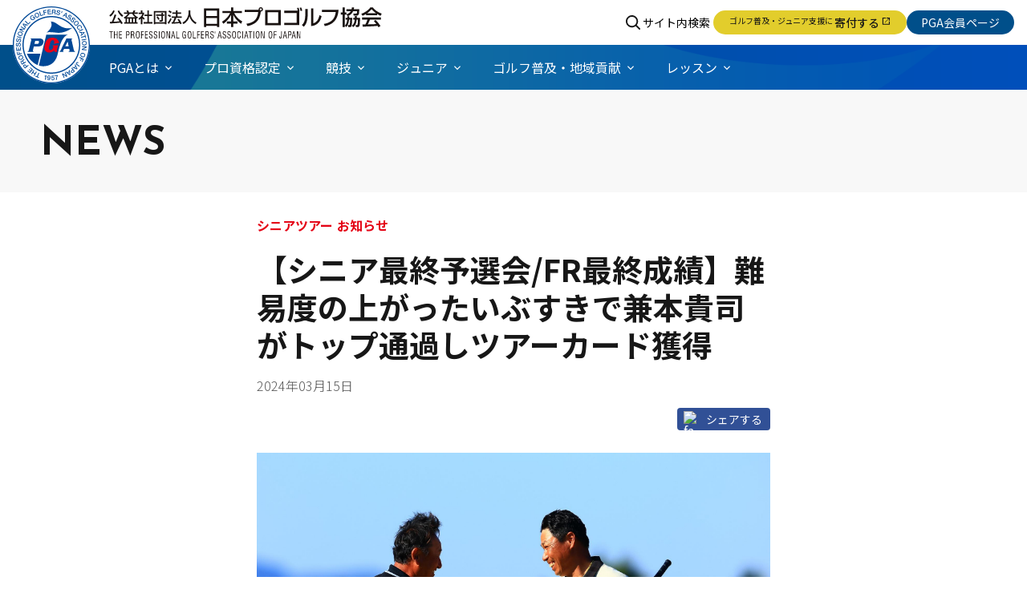

--- FILE ---
content_type: text/html; charset=UTF-8
request_url: https://pga.or.jp/news/59028
body_size: 8693
content:
<!DOCTYPE html>
<html lang="ja">
<head>
    <meta charset="utf-8">
    <meta name="viewport" content="width=device-width">
    <meta name="robots" content="index, follow">
    <title>【シニア最終予選会/FR最終成績】難易度の上がったいぶすきで兼本貴司がトップ通過しツアーカード獲得</title>
    <meta name="description" content="日本プロゴルフ協会（PGA）はPGA会員として、日本のゴルフ界のあらゆる分野で活躍しているプロゴルファーの団体です">
    <meta name="format-detection" content="telephone=no">
    <meta http-equiv="X-UA-Compatible" content="IE=edge"><!--IE対策-->
        <!-- ogp -->
    <meta property="og:type" content="article">
    <meta property="og:title" content="【シニア最終予選会/FR最終成績】難易度の上がったいぶすきで兼本貴司がトップ通過しツアーカード獲得">
    <meta property="og:description" content="　いぶすきゴルフクラブ（パー７２、６,９００ヤード）で行われた最終予選会の最終ラウンド。日中気温は２０...">
    <meta property="og:url"  content="https://pga.or.jp/news/59028">
    <meta property="og:image" content="https://img.pga.or.jp/images/news/59028/oKct0J2Xzphv9PMavhgBJvVF8Z3xJwwOBA9rh6OQ_w_600x400.jpg">
    <meta property="og:site_name" content="公益社団法人 日本プロゴルフ協会">
    <meta property="og:locale" content="ja_JP">

    <meta name="twitter:card" content="summary"><!--大きい画像があればsummary_large_image-->
    <meta name="twitter:site" content="公益社団法人 日本プロゴルフ協会">

            <link href="https://pga.or.jp/news" rel="canonical">
        <!-- アイコン -->
    <link rel="icon" href="/assets/img/common/favicon.svg" type="image/svg+xml"><!--ファビコン-->
    <link rel="apple-touch-icon" sizes="180x180" href="/assets/img/common/apple-touch-icon.png"><!--スマホ用アイコン-->

    
        <link href="https://fonts.googleapis.com/css2?family=Material+Symbols+Sharp:opsz,wght,FILL,GRAD@20..48,100..700,0..1,-50..200&display=swap" rel="stylesheet">
    <link href="/assets/css/pga.css" rel="stylesheet">    
            <!-- Google Tag Manager -->
    <script>(function(w,d,s,l,i){w[l]=w[l]||[];w[l].push({'gtm.start':
                new Date().getTime(),event:'gtm.js'});var f=d.getElementsByTagName(s)[0],
            j=d.createElement(s),dl=l!='dataLayer'?'&l='+l:'';j.async=true;j.src=
            'https://www.googletagmanager.com/gtm.js?id='+i+dl;f.parentNode.insertBefore(j,f);
        })(window,document,'script','dataLayer','GTM-PVTM2DHZ');</script>
    <!-- End Google Tag Manager -->
    </head>
<body>
    
<!-- Google Tag Manager (noscript) -->
<noscript><iframe src="https://www.googletagmanager.com/ns.html?id=GTM-PVTM2DHZ"
                  height="0" width="0" style="display:none;visibility:hidden"></iframe></noscript>
<!-- End Google Tag Manager (noscript) -->


    <div class="l-root-container">

        <header class="l-header">
            <div class="l-header__inner">
                <div class="l-header__logo">
                    <a href="/" class="l-header__logo--link">
                        <img src="/assets/img/common/logo_pga.svg" alt="公益社団法人 日本プロゴルフ協会" width="96" height="96" class="l-header__logo--img">
                    </a>
                </div>

                <div class="l-header__logotext">
                    <img src="/assets/img/common/logo_pga-text.svg" alt="" width="174" height="20" class="">
                </div>


                <div class="l-header__spnav">
                    <a href="/login/" class="l-header__spnav--btn member">
                        <div class="l-header__spnav--icon">
                            <img src="/assets/img/common/icon_user.svg" alt="" width="20" height="20" class="l-header__spnav--img">
                        </div>
                        <span class="l-header__spnav--text">会員</span>
                    </a>
                    <button class="l-header__spnav--btn menu" id="js-hamburger" type="button" aria-controls="js-nav" aria-expanded="false">
                        <span class="l-header__spnav--icon">
                            <span></span><span></span><span></span>
                        </span>
                        <span class="l-header__spnav--text">MENU</span>
                    </button>
                </div>

                <nav class="p-gnav" id="js-nav" role="navigation">

                    <div class="p-gnav__sub">
                        <div class="p-gnav__sub--logo">
                            <img src="/assets/img/common/logo_pga-text.svg" alt="" width="340" height="39" class="">
                        </div>

                        <ul class="p-gnav__sub-list">
                            <li class="p-gnav__sub-list--item">
                                <button class="p-gnav__sub-list--search js-overlay-event">サイト内検索</button>
                            </li>
                            <li class="p-gnav__sub-list--item">
                                <a href="https://congrant.com/project/pgakifukin/8592" class="p-gnav__sub-list--junior" target="_blank" rel="noopener noreferrer"><span class="note">ゴルフ普及・ジュニア支援に</span>寄付する<span class="material-symbols-sharp icon">open_in_new</span></a>
                            </li>
                            <li class="p-gnav__sub-list--item">
                                <a href="/login/" class="p-gnav__sub-list--member">PGA会員ページ</a>
                            </li>
                        </ul>
                    </div>

                    <ul class="p-gnav__main">
                        <li class="p-gnav__main--item">
                            <button class="p-gnav__main--menu js-gnav-accordion-trigger">PGAとは</button>
                            <div class="p-gnav__main--sub js-accordion">
                                <div class="p-gnav__main--wrap">
                                    <h3 class="p-gnav__main--subhead">PGAとは</h3>
                                    <div class="p-gnav__main--inner">
                                        <h4 class="p-gnav__main--subttl">
                                            <a href="/about/" class="p-gnav__main--subttllink c-btn--gnav">PGAとは</a>
                                        </h4>
                                        <ul class="p-gnav__main--sublist _row3">
                                            <li class="p-gnav__main--subitem">
                                                <a class="p-gnav__main--sublink" href="/news?category=7">ニュース</a>
                                            </li>
                                            <li class="p-gnav__main--subitem">
                                                <a class="p-gnav__main--sublink" href="/about/info/">団体情報</a>
                                            </li>
                                            <li class="p-gnav__main--subitem">
                                                <a class="p-gnav__main--sublink" href="/about/summary/">事業概要</a>
                                            </li>
                                            <li class="p-gnav__main--subitem">
                                                <a class="p-gnav__main--sublink" href="/about/organization/">組織図</a>
                                            </li>
                                            <li class="p-gnav__main--subitem">
                                                <a class="p-gnav__main--sublink" href="/about/history/">歴史</a>
                                            </li>
                                            <li class="p-gnav__main--subitem">
                                                <a class="p-gnav__main--sublink" href="/about/access/">アクセス</a>
                                            </li>
                                            <li class="p-gnav__main--subitem">
                                                <a class="p-gnav__main--sublink" href="/about/compliance/">コンプライアンス情報</a>
                                            </li>
                                            <li class="p-gnav__main--subitem">
                                                <a class="p-gnav__main--sublink" href="/about/disclosure/">情報公開・定款</a>
                                            </li>
                                            <li class="p-gnav__main--subitem">
                                                <a class="p-gnav__main--sublink" href="/about/portrait/">肖像権について</a>
                                            </li>
                                            <li class="p-gnav__main--subitem">
                                                <a class="p-gnav__main--sublink" href="/about/trademark/">ライセンス商品</a>
                                            </li>
                                            <li class="p-gnav__main--subitem">
                                                <a class="p-gnav__main--sublink" href="http://www.smile-pga.jp/profile/" target="_blank" rel="noopener noreferrer">
                                                    PGA会員検索<span class="material-symbols-sharp">open_in_new</span>
                                                </a>
                                            </li>

                                        </ul>
                                    </div>
                                </div>
                            </div>
                        </li>
                        <li class="p-gnav__main--item">
                            <button class="p-gnav__main--menu js-gnav-accordion-trigger">プロ資格認定</button>
                            <div class="p-gnav__main--sub js-accordion">

                                <div class="p-gnav__main--wrap">
                                    <h3 class="p-gnav__main--subhead">プロ資格認定</h3>
                                    <div class="p-gnav__main--inner">
                                        <h4 class="p-gnav__main--subttl">
                                            <a href="/licence/" class="p-gnav__main--subttllink c-btn--gnav">プロ資格認定</a>
                                        </h4>
                                    </div>
                                    <div class="p-gnav__main--inner">
                                        <h4 class="p-gnav__main--subttl">
                                            <a href="/licence/protest/" class="p-gnav__main--subttllink c-btn--gnav">トーナメントプレーヤー</a>
                                        </h4>
                                        <ul class="p-gnav__main--sublist _row3 _column">
                                            <li class="p-gnav__main--subitem">
                                                <a class="p-gnav__main--sublink" href="/news?category=5">ニュース</a>
                                            </li>
                                            <li class="p-gnav__main--subitem">
                                                <a class="p-gnav__main--sublink" href="/licence/protest/about/">トーナメントプレーヤーになるには</a>
                                            </li>
                                            <li class="p-gnav__main--subitem">
                                                <a class="p-gnav__main--sublink" href="/licence/protest/passing/">合格者プロフィール</a>
                                            </li>
                                        </ul>
                                    </div>
                                    <div class="p-gnav__main--inner">
                                        <h4 class="p-gnav__main--subttl">
                                            <a href="/licence/teachingpro/" class="p-gnav__main--subttllink c-btn--gnav">ティーチングプロ</a>
                                        </h4>
                                        <ul class="p-gnav__main--sublist _row3 _column">
                                            <li class="p-gnav__main--subitem">
                                                <a class="p-gnav__main--sublink" href="/news?category=6">ニュース</a>
                                            </li>
                                            <li class="p-gnav__main--subitem">
                                                <a class="p-gnav__main--sublink" href="/licence/teachingpro/about/">ティーチングプロになるには</a>
                                            </li>
                                            <li class="p-gnav__main--subitem">
                                                <a class="p-gnav__main--sublink" href="/licence/teachingpro/archives/">資格取得者の紹介</a>
                                            </li>
                                        </ul>
                                    </div>
                                </div>
                            </div>
                        </li>
                        <li class="p-gnav__main--item">
                            <button class="p-gnav__main--menu js-gnav-accordion-trigger">競技</button>
                            <div class="p-gnav__main--sub js-accordion">
                                <div class="p-gnav__main--wrap">
                                    <h3 class="p-gnav__main--subhead">競技</h3>

                                    <div class="p-gnav__main--inner">
                                        <h4 class="p-gnav__main--subttl">
                                            <a href="/tournament/" class="p-gnav__main--subttllink c-btn--gnav">競技</a>
                                        </h4>
                                        <ul class="p-gnav__main--sublist _row3">
                                            <li class="p-gnav__main--subitem">
                                                <a class="p-gnav__main--sublink" href="/tournament/news/">ニュース</a>
                                            </li>
                                            <li class="p-gnav__main--subitem">
                                                <a class="p-gnav__main--sublink" href="/videos/">動画</a>
                                            </li>
                                        </ul>
                                    </div>
                                    <div class="p-gnav__main--inner">
                                        <h4 class="p-gnav__main--subttl">
                                            <a href="/tournament/championship/" class="p-gnav__main--subttllink c-btn--gnav">日本プロ</a>
                                        </h4>
                                        <ul class="p-gnav__main--sublist _row3">
                                            <li class="p-gnav__main--subitem">
                                                <a class="p-gnav__main--sublink" href="/tournament/championship/schedule/">競技日程</a>
                                            </li>
                                            <li class="p-gnav__main--subitem">
                                                <a class="p-gnav__main--sublink" href="/news?category=1">ニュース</a>
                                            </li>
                                            <li class="p-gnav__main--subitem">
                                                <a class="p-gnav__main--sublink" href="/tournament/championship/videos/">動画</a>
                                            </li>
                                            <li class="p-gnav__main--subitem">
                                                <a class="p-gnav__main--sublink" href="/tournament/detail/21793/past/championship">歴代優勝者</a>
                                            </li>
                                        </ul>
                                    </div>
                                    <div class="p-gnav__main--inner">
                                        <h4 class="p-gnav__main--subttl">
                                            <a href="/tournament/seniortour/" class="p-gnav__main--subttllink c-btn--gnav">シニアツアー</a>
                                        </h4>
                                        <ul class="p-gnav__main--sublist _row3">
                                            <li class="p-gnav__main--subitem">
                                                <a class="p-gnav__main--sublink" href="/tournament/seniortour/schedule/">競技日程</a>
                                            </li>
                                            <li class="p-gnav__main--subitem">
                                                <a class="p-gnav__main--sublink" href="/news?category=2">ニュース</a>
                                            </li>
                                            <li class="p-gnav__main--subitem">
                                                <a class="p-gnav__main--sublink" href="/tournament/seniortour/videos/">動画</a>
                                            </li>
                                            <li class="p-gnav__main--subitem">
                                                <a class="p-gnav__main--sublink" href="/tournament/seniortour/qualification/">出場有資格者</a>
                                            </li>
                                            <li class="p-gnav__main--subitem">
                                                <a class="p-gnav__main--sublink" href="/tournament/seniortour/ranking/">各種ランキング</a>
                                            </li>
                                            <li class="p-gnav__main--subitem">
                                                <a class="p-gnav__main--sublink" href="/tournament/seniortour/alacarte/">競技成績アラカルト</a>
                                            </li>
                                            <li class="p-gnav__main--subitem">
                                                <a class="p-gnav__main--sublink" href="/tournament/seniortour/ageshot/">エージシュート</a>
                                            </li>
                                        </ul>
                                    </div>
                                    <div class="p-gnav__main--inner">
                                        <h4 class="p-gnav__main--subttl">
                                            <a href="/tournament/game/" class="p-gnav__main--subttllink c-btn--gnav">競技情報</a>
                                        </h4>
                                        <ul class="p-gnav__main--sublist _row3">
                                            <li class="p-gnav__main--subitem">
                                                <a class="p-gnav__main--sublink" href="/tournament/game/schedule/">競技日程</a>
                                            </li>
                                            <li class="p-gnav__main--subitem">
                                                <a class="p-gnav__main--sublink" href="/news?category=3">ニュース</a>
                                            </li>
                                            <li class="p-gnav__main--subitem">
                                                <a class="p-gnav__main--sublink" href="/tournament/game/videos/">動画</a>
                                            </li>
                                        </ul>
                                    </div>
                                </div>
                            </div>
                        </li>
                        <li class="p-gnav__main--item">
                            <button class="p-gnav__main--menu js-gnav-accordion-trigger">ジュニア</button>
                            <div class="p-gnav__main--sub js-accordion">
                                <div class="p-gnav__main--wrap">
                                    <h3 class="p-gnav__main--subhead">ジュニア</h3>

                                    <div class="p-gnav__main--inner">
                                        <h4 class="p-gnav__main--subttl">
                                            <a href="/junior/" class="p-gnav__main--subttllink c-btn--gnav">ジュニア</a>
                                        </h4>
                                        <ul class="p-gnav__main--sublist _row3">
                                            <li class="p-gnav__main--subitem">
                                                <a class="p-gnav__main--sublink" href="/news/?category=20">ニュース</a>
                                            </li>
                                            <li class="p-gnav__main--subitem">
                                                <a class="p-gnav__main--sublink" href="/junior/videos/">動画</a>
                                            </li>
                                            <li class="p-gnav__main--subitem">
                                                <a class="p-gnav__main--sublink" href="/junior/#pgajrleague">競技情報</a>
                                            </li>
                                            <li class="p-gnav__main--subitem">
                                                <a class="p-gnav__main--sublink" href="/junior/activity/">代表的な活動の紹介</a>
                                            </li>
                                        </ul>
                                    </div>
                                    <div class="p-gnav__main--inner">
                                        <h4 class="p-gnav__main--subttl">
                                            <a href="/junior/league/" class="p-gnav__main--subttllink c-btn--gnav">PGAジュニアリーグ</a>
                                        </h4>
                                        <ul class="p-gnav__main--sublist _row3">
                                            <li class="p-gnav__main--subitem">
                                                <a class="p-gnav__main--sublink" href="/junior/league/about/">PGAジュニアリーグとは？</a>
                                            </li>
                                            <li class="p-gnav__main--subitem">
                                                <a class="p-gnav__main--sublink" href="/junior/league/rule/">ルール紹介</a>
                                            </li>
                                            <li class="p-gnav__main--subitem">
                                                <a class="p-gnav__main--sublink" href="/junior/league/schedule/">スケジュール</a>
                                            </li>
                                            <li class="p-gnav__main--subitem">
                                                <a class="p-gnav__main--sublink" href="/junior/league/#championship">チャンピオンシップ</a>
                                            </li>
                                            <li class="p-gnav__main--subitem">
                                                <a class="p-gnav__main--sublink" href="/junior/league/#division">ディビジョン</a>
                                            </li>
                                            <li class="p-gnav__main--subitem">
                                                <a class="p-gnav__main--sublink" href="/junior/league/#division">チーム紹介</a>
                                            </li>
                                            <li class="p-gnav__main--subitem">
                                                <a class="p-gnav__main--sublink" href="/junior/league/#archives">過去の試合結果</a>
                                            </li>
                                            <li class="p-gnav__main--subitem">
                                                <a class="p-gnav__main--sublink" href="https://congrant.com/project/pgakifukin/8592" target="_blank" rel="noopener noreferrer">寄付する<span class="material-symbols-sharp">open_in_new</span></a>
                                            </li>
                                        </ul>
                                    </div>
                                </div>
                            </div>
                        </li>
                        <li class="p-gnav__main--item">
                            <button class="p-gnav__main--menu js-gnav-accordion-trigger">ゴルフ普及・地域貢献</button>
                            <div class="p-gnav__main--sub js-accordion">
                                <div class="p-gnav__main--wrap">
                                    <h3 class="p-gnav__main--subhead">ゴルフ普及・地域貢献</h3>
                                    <div class="p-gnav__main--inner">
                                        <h4 class="p-gnav__main--subttl">
                                            <a href="/activity/" class="p-gnav__main--subttllink c-btn--gnav">ゴルフ普及・地域貢献</a>
                                        </h4>
                                        <ul class="p-gnav__main--sublist _row3 _column">
                                            <li class="p-gnav__main--subitem">
                                                <a class="p-gnav__main--sublink" href="/news?category=9">ニュース</a>
                                            </li>
                                            <li class="p-gnav__main--subitem">
                                                <a class="p-gnav__main--sublink" href="/activity/sdgs/">SDGs地区事業</a>
                                            </li>
                                            <li class="p-gnav__main--subitem">
                                                <a class="p-gnav__main--sublink" href="/activity/trial/">ゴルフ場体験会</a>
                                            </li>
                                            <li class="p-gnav__main--subitem">
                                                <a class="p-gnav__main--sublink" href="/activity/award/">ティーチングプロアワード</a>
                                            </li>
                                            <li class="p-gnav__main--subitem">
                                                <a class="p-gnav__main--sublink" href="/activity/training/">ティーチングプロ研修会</a>
                                            </li>
                                            <li class="p-gnav__main--subitem">
                                                <a class="p-gnav__main--sublink" href="/activity/areas/">各地区プロ会</a>
                                            </li>
                                        </ul>
                                    </div>
                                </div>
                            </div>
                        </li>
                        <li class="p-gnav__main--item">
                            <button class="p-gnav__main--menu js-gnav-accordion-trigger">レッスン</button>
                            <div class="p-gnav__main--sub js-accordion">
                                <div class="p-gnav__main--wrap">
                                    <h3 class="p-gnav__main--subhead">レッスン</h3>

                                    <div class="p-gnav__main--inner">
                                        <h4 class="p-gnav__main--subttl">
                                            <a href="/lesson/" class="p-gnav__main--subttllink c-btn--gnav">レッスン</a>
                                        </h4>
                                        <ul class="p-gnav__main--sublist _row3 _column">
                                            <li class="p-gnav__main--subitem">
                                                <a class="p-gnav__main--sublink" href="/lesson/school/">PGA公認ゴルフスクール</a>
                                            </li>
                                            <li class="p-gnav__main--subitem">
                                                <a class="p-gnav__main--sublink" href="/lesson/textbook/">教本書籍の購入</a>
                                            </li>
                                            <li class="p-gnav__main--subitem">
                                                <a class="p-gnav__main--sublink" href="http://pgagolfacademy.jp/" target="_blank" rel="noopener noreferrer">
                                                    ゴルフアカデミー<span class="material-symbols-sharp">open_in_new</span>
                                                </a>
                                            </li>
                                        </ul>
                                    </div>

                                </div>
                            </div>
                        </li>
                    </ul>

                    <div class="p-gnav__foot">
                        <form action="#" class="p-gnav__foot--search">
                            <label>
                                <input type="text" aria-label="キーワードを入力">
                            </label>
                            <button type="submit">検索</button>
                        </form>
                        <ul class="p-gnav__foot--list">
                            <li class="p-gnav__foot--item">
                                <a class="p-gnav__foot--link" href="/trainee/">研修生・練習生募集</a>
                            </li>
                            <li class="p-gnav__foot--item">
                                <a class="p-gnav__foot--link" href="mailto:hq@pga.or.jp" title="お問い合わせ">お問い合わせ</a>
                            </li>
                            <li class="p-gnav__foot--item">
                                <a class="p-gnav__foot--link" href="/link/">リンク集</a>
                            </li>
                            <li class="p-gnav__foot--item">
                                <a class="p-gnav__foot--link" href="/sitemap/">サイトマップ</a>
                            </li>
                            <li class="p-gnav__foot--item">
                                <a class="p-gnav__foot--link" href="/accessibility/">ウェブアクセシビリティ</a>
                            </li>
                            <li class="p-gnav__foot--item">
                                <a class="p-gnav__foot--link" href="/privacypolicy/">プライバシーポリシー</a>
                            </li>
                        </ul>
                    </div>

                </nav>
            </div>
        </header>

        <main class="l-main">

            <header class="p-page-heading c-block-1">
                <div class="p-page-heading__inner c-block-1__inner">
                    <div class="p-page-heading__ttl p-page-heading__ttl--en" lang="en">NEWS</div>
                </div>
            </header>

            <div class="p-article c-block-4">
                <div class="c-block-4__inner">
                    <article>
                                                    <div class="cat">
                                                                    シニアツアー
                                                                    お知らせ
                                                            </div>
                                                <h1 class="ttl">【シニア最終予選会/FR最終成績】難易度の上がったいぶすきで兼本貴司がトップ通過しツアーカード獲得</h1>
                        <div class="date">2024年03月15日</div>
                        <div class="p-entry-sns">
                            <a href="http://www.facebook.com/share.php?u=https://pga.or.jp/news/59028" target="_blank" rel="noopener noreferrer" class="p-entry-sns__btn facebook">
                                <img src="https://img.pga.or.jp/assets/img/common/icon_facebook-white.svg" alt="facebook" width="20" height="20">
                                <span>シェアする</span>
                            </a>
                        </div>

                        <div class="p-article__content">
                                                                                                                                        <picture>
                                            <img src="/images/news/59028/i42I0aNbr404h9ORDIZ6SQ2kH67WHyL54d9WkTQ6_w.jpg?1710501814" alt="Image" /alt="" width="1280" height="791" loading="lazy">
                                        </picture>
                                                                                                                                                <p><p class="MsoNormal">　いぶすきゴルフクラブ（パー７２、６<span lang="EN-US">,</span>９００ヤード）で行われた最終予選会の最終ラウンド。日中気温は２０度まで上昇。風は穏やかに吹く程度という絶好のコンディションだ。スコアも伸びてくることも予想されたが、いぶすきゴルフクラブのコースは好天に恵まれたこともあり、選手をうならせるほどの仕上がりだった。「予選会３日目にして、グリーンが思っているよりもすべるし難しくなっている。こんなに一生懸命ゴルフをしたことはないよ」とうなだれる選手の声も聞こえてきた。</p><p class="MsoNormal"><br></p><p class="MsoNormal">　難易度が上がったことで、スコアが伸びずに僅差で上位が入れ替わる状況になった。アンダーパーでホールアウト出来たのは全体の２割。５４ホールの最終予選会混戦を制したのは、第２ラウンドで６６をマークし４アンダー首位で出た兼本貴司（５３）が、この日ベストスコアの６７を叩き出してトータル９アンダーまでスコアを伸ばした。２位の中山正芳（５５）に５打の大差を着けて堂々のトップ通過を果たした。兼本は前日に続きで２日連続でノーボギーゲームを達成。ベテランシニアの貫禄を知らしめた。注目選手には２９位スタートの堺谷和将（５３）が４つスコアを伸ばして５位に、４４位スタートだった鹿志村光一（５４）がベストスコアタイとなる６７で回り９位へとジャンプアップして、ツアーカードを獲得している。<span lang="EN-US"><o:p></o:p></span></p><p class="MsoNormal"><br></p><p class="MsoNormal">「最終予選会第１位者」そして「２位から１０位の選手」には今季シニアツアーに「シード資格者」としてフル参戦が可能となる。１１位以降のランキングは大会の出場人数や欠場者の数により、順番に出場資格が付与されることになる。<span lang="EN-US"><o:p></o:p></span></p><p class="MsoNormal"><span lang="EN-US">&nbsp;</span></p><p class="MsoNormal"><span style="font-size: 1rem;">上位最終成績</span></p><p class="MsoNormal"><span lang="EN-US">&nbsp;順位　通算　　選手名　　年齢　　所属</span></p><p class="MsoNormal"><span lang="EN-US">1&nbsp; &nbsp; &nbsp; -9&nbsp;&nbsp;&nbsp;&nbsp;&nbsp;&nbsp;&nbsp;&nbsp;</span>兼本貴司<span lang="EN-US">&nbsp; &nbsp; &nbsp;53&nbsp; &nbsp; &nbsp;</span>グリーンバーズGC</p><p class="MsoNormal"><span lang="EN-US">2&nbsp; &nbsp; &nbsp; -4&nbsp; &nbsp; &nbsp; &nbsp; </span>中山正芳<span lang="EN-US">&nbsp; &nbsp; &nbsp;55&nbsp; &nbsp; </span>十勝海運<span lang="EN-US"><o:p></o:p></span></p><p class="MsoNormal"><span lang="EN-US">3&nbsp; &nbsp; &nbsp; -3&nbsp; &nbsp; &nbsp; &nbsp; </span>河村雅之<span lang="EN-US">&nbsp; &nbsp; &nbsp;57&nbsp; &nbsp; </span>安芸CC</p><p class="MsoNormal"><span lang="EN-US">4&nbsp; &nbsp; &nbsp; &nbsp;-3&nbsp; &nbsp; &nbsp; &nbsp;</span>Ｓ・イエーツ<span lang="EN-US">&nbsp; &nbsp;53&nbsp; &nbsp;SINGHA</span></p><p class="MsoNormal"><span lang="EN-US">5&nbsp; &nbsp; &nbsp; &nbsp;-2&nbsp; &nbsp; &nbsp; &nbsp;</span>堺谷和将<span lang="EN-US">&nbsp; &nbsp; 53&nbsp; &nbsp; &nbsp; </span>チーズ王国<span lang="EN-US"><o:p></o:p></span></p><p class="MsoNormal"><span lang="EN-US">6&nbsp; &nbsp; &nbsp; &nbsp;-2&nbsp; &nbsp; &nbsp; &nbsp;</span>清水一浩<span lang="EN-US">&nbsp; &nbsp; &nbsp;52&nbsp; &nbsp; &nbsp; </span>フリー<span lang="EN-US"><o:p></o:p></span></p><p class="MsoNormal"><span lang="EN-US">7&nbsp; &nbsp; &nbsp; &nbsp;-2&nbsp; &nbsp; &nbsp; &nbsp;</span>Ｒ・テイト<span lang="EN-US">&nbsp; &nbsp; &nbsp;51&nbsp; &nbsp; &nbsp;&nbsp;</span>フリー<span lang="EN-US"><o:p></o:p></span></p><p class="MsoNormal"><span lang="EN-US">8&nbsp; &nbsp; &nbsp; &nbsp;-2&nbsp; &nbsp; &nbsp; &nbsp;</span>内田勝也<span lang="EN-US">&nbsp; &nbsp; &nbsp; 50&nbsp; &nbsp; &nbsp; &nbsp;</span>フリー<span lang="EN-US"><o:p></o:p></span></p><p class="MsoNormal"><span lang="EN-US">9&nbsp; &nbsp; &nbsp; &nbsp;-1&nbsp; &nbsp; &nbsp; &nbsp;</span>鹿志村光一<span lang="EN-US">&nbsp; &nbsp; 54&nbsp; &nbsp; K's&nbsp;</span>GOLF LOUNGE</p><p class="MsoNormal"><span lang="EN-US">10&nbsp; &nbsp; -1&nbsp; &nbsp; &nbsp; &nbsp;</span>今井克宗<span lang="EN-US">&nbsp; &nbsp; &nbsp;51&nbsp; &nbsp; &nbsp; &nbsp;</span>フリー<span lang="EN-US"><o:p></o:p></span></p><p class="MsoNormal"><span lang="EN-US">&nbsp;</span></p><p class="MsoListParagraph" style="margin-left:18.0pt;mso-add-space:auto;
text-indent:-18.0pt;mso-list:l0 level1 lfo1"><!--[if !supportLists]--><span lang="EN-US">◇<span style="font-variant-numeric: normal; font-variant-east-asian: normal; font-variant-alternates: normal; font-kerning: auto; font-optical-sizing: auto; font-feature-settings: normal; font-variation-settings: normal; font-variant-position: normal; font-stretch: normal; font-size: 7pt; line-height: normal; font-family: &quot;Times New Roman&quot;;">&nbsp;&nbsp;&nbsp; </span></span><!--[endif]--><a href="https://pga.or.jp/tournament/detail/21523/game" target="_blank">最終成績はこちら＞＞</a><span lang="EN-US"><o:p></o:p></span></p><p class="MsoNormal"><span lang="EN-US">&nbsp;</span></p><p class="MsoNormal"><span lang="EN-US">&nbsp;</span><span style="font-size: 1rem;">　今シーズンも多彩な顔ぶれがそろったシニアツアー。今年シニアは１２試合が用意され、４月に神奈川県にある箱根カントリークラブで開催される「ノジマチャンピオンカップ箱根」からスタートする。</span></p></p>
                                                                                                                        </div>
                    </article>
                </div>
            </div>
        </main>

        <div class="p-breadcrumb c-block-1">
            <div class="c-block-1__inner">
                <ol class="p-breadcrumb__list" itemscope="" itemtype="https://schema.org/BreadcrumbList">
                    <li class="p-breadcrumb__item" itemprop="itemListElement" itemscope="" itemtype="https://schema.org/ListItem">
                        <a itemprop="item" href="/" class="p-breadcrumb__link">
                            <span itemprop="name"><span class="pc-only">日本プロゴルフ協会</span>トップ</span>
                        </a>
                        <meta itemprop="position" content="1">
                    </li>
                    <li class="p-breadcrumb__item" itemprop="itemListElement" itemscope="" itemtype="https://schema.org/ListItem">
                        <a itemprop="item" href="/news/" class="p-breadcrumb__link">
                            <span itemprop="name">ニュース</span>
                        </a>
                        <meta itemprop="position" content="2">
                    </li>
                    <li class="p-breadcrumb__item" itemprop="itemListElement" itemscope="" itemtype="https://schema.org/ListItem">
                        <a itemprop="item" href="/news/59028">
                            <span itemprop="name">【シニア最終予選会/FR最終成績】難易度の上がったいぶすきで兼本貴司がトップ通過しツアーカード獲得</span>
                        </a>
                        <meta itemprop="position" content="3">
                    </li>
                </ol>
            </div>
        </div>



        <footer class="l-footer">
            <h2 class="l-footer__logo">
                <a href="/" class="l-footer__logo--link">
                    <img src="/assets/img/common/logo_pga.svg" alt="公益社団法人 日本プロゴルフ協会" class="l-footer__logo--img" width="96" height="96">
                </a>
            </h2>

            <div class="l-footer__body">
                <div class="l-footer__nav">
                    <div class="l-footer__nav--column">
                        <h3 class="l-footer__nav--ttl js-gnav-accordion-trigger">
                            <a href="/about/">PGAとは</a>
                        </h3>
                        <div class="l-footer__nav--sub js-accordion">
                            <h4 class="l-footer__nav--subttl sp-only">
                                <a href="/about/" class="l-footer__nav--subttl-link">PGAとは</a>
                            </h4>
                            <ul class="l-footer__nav--list">
                                <li class="l-footer__nav--item">
                                    <a href="/news?category=7" class="l-footer__nav--link">ニュース</a>
                                </li>
                                <li class="l-footer__nav--item">
                                    <a href="/about/info/" class="l-footer__nav--link">団体情報</a>
                                </li>
                                <li class="l-footer__nav--item">
                                    <a href="/about/summary/" class="l-footer__nav--link">事業概要</a>
                                </li>
                                <li class="l-footer__nav--item">
                                    <a href="/about/organization/" class="l-footer__nav--link">組織図</a>
                                </li>
                                <li class="l-footer__nav--item">
                                    <a href="/about/history/" class="l-footer__nav--link">歴史</a>
                                </li>
                                <li class="l-footer__nav--item">
                                    <a href="/about/access/" class="l-footer__nav--link">アクセス</a>
                                </li>
                                <li class="l-footer__nav--item">
                                    <a href="/about/compliance/" class="l-footer__nav--link">コンプライアンス情報</a>
                                </li>
                                <li class="l-footer__nav--item">
                                    <a href="/about/disclosure/" class="l-footer__nav--link">情報公開・定款</a>
                                </li>
                                <li class="l-footer__nav--item">
                                    <a href="/about/portrait/" class="l-footer__nav--link">肖像権について</a>
                                </li>
                                <li class="l-footer__nav--item">
                                    <a href="/about/trademark/" class="l-footer__nav--link">ライセンス商品</a>
                                </li>
                            </ul>
                        </div>
                    </div>
                    <div class="l-footer__nav--column">
                        <h3 class="l-footer__nav--ttl js-gnav-accordion-trigger">
                            <a href="/licence/">プロ資格認定</a>
                        </h3>
                        <div class="l-footer__nav--sub js-accordion">
                            <div class="l-footer__nav--block">
                                <h4 class="l-footer__nav--subttl sp-only">
                                    <a href="/licence/" class="l-footer__nav--subttl-link">プロ資格認定</a>
                                </h4>
                            </div>
                            <div class="l-footer__nav--block">
                                <h4 class="l-footer__nav--subttl">
                                    <a href="/licence/protest/" class="l-footer__nav--subttl-link">トーナメントプレーヤー</a>
                                </h4>
                                <ul class="l-footer__nav--list _column">
                                    <li class="l-footer__nav--item">
                                        <a href="/news?category=5" class="l-footer__nav--link">ニュース</a>
                                    </li>
                                    <li class="l-footer__nav--item">
                                        <a href="/licence/protest/about/ " class="l-footer__nav--link">トーナメントプレーヤーになるには</a>
                                    </li>
                                    <li class="l-footer__nav--item">
                                        <a href="/licence/protest/passing/" class="l-footer__nav--link">合格者プロフィール</a>
                                    </li>
                                </ul>
                            </div>
                            <div class="l-footer__nav--block">
                                <h4 class="l-footer__nav--subttl">
                                    <a href="/licence/teachingpro/" class="l-footer__nav--subttl-link">ティーチングプロ</a>
                                </h4>
                                <ul class="l-footer__nav--list _column">
                                    <li class="l-footer__nav--item">
                                        <a href="/news?category=6" class="l-footer__nav--link">ニュース</a>
                                    </li>
                                    <li class="l-footer__nav--item">
                                        <a href="/licence/teachingpro/about/" class="l-footer__nav--link">ティーチングプロになるには</a>
                                    </li>
                                    <li class="l-footer__nav--item">
                                        <a href="/licence/teachingpro/archives/" class="l-footer__nav--link">資格取得者の紹介</a>
                                    </li>
                                </ul>
                            </div>
                        </div>
                    </div>
                    <div class="l-footer__nav--column _row">
                        <h3 class="l-footer__nav--ttl js-gnav-accordion-trigger">
                            <a href="/tournament/">競技</a>
                        </h3>
                        <div class="l-footer__nav--sub js-accordion">
                            <div class="l-footer__nav--block">
                                <h4 class="l-footer__nav--subttl sp-only">
                                    <a href="/tournament/" class="l-footer__nav--subttl-link">競技大会 トップ</a>
                                </h4>

                                <ul class="l-footer__nav--list">
                                    <li class="l-footer__nav--item">
                                        <a href="/tournament/news/" class="l-footer__nav--link">ニュース</a>
                                    </li>
                                    <li class="l-footer__nav--item">
                                        <a href="/videos/" class="l-footer__nav--link">動画</a>
                                    </li>
                                </ul>
                            </div>

                            <div class="l-footer__nav--row">
                                <div class="l-footer__nav--block">
                                    <h4 class="l-footer__nav--subttl">
                                        <a href="/tournament/championship/" class="l-footer__nav--subttl-link">日本プロ</a>
                                    </h4>
                                    <ul class="l-footer__nav--list">
                                        <li class="l-footer__nav--item">
                                            <a href="/tournament/championship/schedule/" class="l-footer__nav--link">競技日程</a>
                                        </li>
                                        <li class="l-footer__nav--item">
                                            <a href="/news?category=1" class="l-footer__nav--link">ニュース</a>
                                        </li>
                                        <li class="l-footer__nav--item">
                                            <a href="/tournament/championship/videos/" class="l-footer__nav--link">動画</a>
                                        </li>
                                        <li class="l-footer__nav--item">
                                            <a href="/tournament/detail/21793/past/championship" class="l-footer__nav--link">歴代優勝者</a>
                                        </li>
                                    </ul>
                                </div>
                                <div class="l-footer__nav--block">
                                    <h4 class="l-footer__nav--subttl">
                                        <a href="/tournament/seniortour/" class="l-footer__nav--subttl-link">シニアツアー</a>
                                    </h4>
                                    <ul class="l-footer__nav--list">
                                        <li class="l-footer__nav--item">
                                            <a href="/tournament/seniortour/schedule/" class="l-footer__nav--link">競技日程</a>
                                        </li>
                                        <li class="l-footer__nav--item">
                                            <a href="/news?category=2" class="l-footer__nav--link">ニュース</a>
                                        </li>
                                        <li class="l-footer__nav--item">
                                            <a href="/tournament/seniortour/videos/" class="l-footer__nav--link">動画</a>
                                        </li>
                                        <li class="l-footer__nav--item">
                                            <a href="/tournament/seniortour/qualification/" class="l-footer__nav--link">出場有資格者</a>
                                        </li>
                                        <li class="l-footer__nav--item">
                                            <a href="/tournament/seniortour/ranking/" class="l-footer__nav--link">各種ランキング</a>
                                        </li>
                                        <li class="l-footer__nav--item">
                                            <a href="/tournament/seniortour/alacarte/" class="l-footer__nav--link">競技成績アラカルト</a>
                                        </li>
                                        <li class="l-footer__nav--item">
                                            <a href="/tournament/seniortour/ageshot/" class="l-footer__nav--link">エージシュート</a>
                                        </li>
                                    </ul>
                                </div>
                                <div class="l-footer__nav--block">
                                    <h4 class="l-footer__nav--subttl">
                                        <a href="/tournament/game/" class="l-footer__nav--subttl-link">競技情報</a>
                                    </h4>
                                    <ul class="l-footer__nav--list">
                                        <li class="l-footer__nav--item">
                                            <a href="/tournament/game/schedule/" class="l-footer__nav--link">競技日程</a>
                                        </li>
                                        <li class="l-footer__nav--item">
                                            <a href="/news?category=3" class="l-footer__nav--link">ニュース</a>
                                        </li>
                                        <li class="l-footer__nav--item">
                                            <a href="/tournament/game/videos/" class="l-footer__nav--link">動画</a>
                                        </li>
                                    </ul>
                                </div>
                            </div>
                        </div>
                    </div>
                    <div class="l-footer__nav--column">
                        <h3 class="l-footer__nav--ttl js-gnav-accordion-trigger">
                            <a href="/junior/">ジュニア</a>
                        </h3>
                        <div class="l-footer__nav--sub js-accordion">
                            <div class="l-footer__nav--block">
                                <h4 class="l-footer__nav--subttl sp-only">
                                    <a href="/junior/" class="l-footer__nav--subttl-link">ジュニア</a>
                                </h4>
                                <ul class="l-footer__nav--list _column">
                                    <li class="l-footer__nav--item">
                                        <a href="/news?category=20" class="l-footer__nav--link">ニュース</a>
                                    </li>
                                    <li class="l-footer__nav--item">
                                        <a href="/junior/videos/" class="l-footer__nav--link">動画</a>
                                    </li>
                                    <li class="l-footer__nav--item">
                                        <a href="/junior/#pgajrleague" class="l-footer__nav--link">競技情報</a>
                                    </li>
                                    <li class="l-footer__nav--item">
                                        <a href="/junior/activity/" class="l-footer__nav--link">代表的な活動の紹介</a>
                                    </li>
                                </ul>
                            </div>
                            <div class="l-footer__nav--block">
                                <h4 class="l-footer__nav--subttl">
                                    <a href="/junior/league/" class="l-footer__nav--subttl-link">PGAジュニアリーグ</a>
                                </h4>
                                <ul class="l-footer__nav--list _column">
                                    <li class="l-footer__nav--item">
                                        <a href="/junior/league/about/" class="l-footer__nav--link">PGAジュニアリーグとは？</a>
                                    </li>
                                    <li class="l-footer__nav--item">
                                        <a href="/junior/league/rule/" class="l-footer__nav--link">ルール紹介</a>
                                    </li>
                                    <li class="l-footer__nav--item">
                                        <a href="/junior/league/schedule/" class="l-footer__nav--link">スケジュール</a>
                                    </li>
                                    <li class="l-footer__nav--item">
                                        <a href="/junior/league/#championship" class="l-footer__nav--link">チャンピオンシップ</a>
                                    </li>
                                    <li class="l-footer__nav--item">
                                        <a href="/junior/league/#division" class="l-footer__nav--link">ディビジョン</a>
                                    </li>
                                    <li class="l-footer__nav--item">
                                        <a href="/junior/league/#division" class="l-footer__nav--link">チーム紹介</a>
                                    </li>
                                    <li class="l-footer__nav--item">
                                        <a href="/junior/league/#archives" class="l-footer__nav--link">過去の試合結果</a>
                                    </li>
                                    <li class="l-footer__nav--item">
                                        <a href="https://congrant.com/project/pgakifukin/8592" target="_blank" rel="noopener noreferrer" class="l-footer__nav--link">
                                            寄付する<span class="material-symbols-sharp">open_in_new</span>
                                        </a>
                                    </li>
                                </ul>
                            </div>

                        </div>
                    </div>
                    <div class="l-footer__nav--column">
                        <h3 class="l-footer__nav--ttl js-gnav-accordion-trigger">
                            <a href="/activity/">ゴルフ普及・地域貢献</a>
                        </h3>
                        <div class="l-footer__nav--sub js-accordion">
                            <h4 class="l-footer__nav--subttl sp-only">
                                <a href="/activity/" class="l-footer__nav--subttl-link">ゴルフ普及・地域貢献</a>
                            </h4>
                            <ul class="l-footer__nav--list _column">
                                <li class="l-footer__nav--item">
                                    <a href="/news?category=9" class="l-footer__nav--link">ニュース</a>
                                </li>
                                <li class="l-footer__nav--item">
                                    <a href="/activity/sdgs/" class="l-footer__nav--link">SDGs地区事業</a>
                                </li>
                                <li class="l-footer__nav--item">
                                    <a href="/activity/trial/" class="l-footer__nav--link">ゴルフ場体験会</a>
                                </li>
                                <li class="l-footer__nav--item">
                                    <a href="/activity/award/" class="l-footer__nav--link">ティーチングプロアワード</a>
                                </li>
                                <li class="l-footer__nav--item">
                                    <a href="/activity/training/" class="l-footer__nav--link">ティーチングプロ研修会</a>
                                </li>
                                <li class="l-footer__nav--item">
                                    <a href="/activity/areas/" class="l-footer__nav--link">各地区プロ会</a>
                                </li>
                            </ul>
                        </div>
                    </div>
                    <div class="l-footer__nav--column">
                        <h3 class="l-footer__nav--ttl js-gnav-accordion-trigger">
                            <a href="/lesson/">レッスン</a>
                        </h3>
                        <div class="l-footer__nav--sub js-accordion">
                            <h4 class="l-footer__nav--subttl sp-only">
                                <a href="/lesson/" class="l-footer__nav--subttl-link">レッスン トップ</a>
                            </h4>
                            <ul class="l-footer__nav--list _column">
                                <li class="l-footer__nav--item">
                                    <a href="/lesson/school/" class="l-footer__nav--link">PGA公認ゴルフスクール</a>
                                </li>
                                <li class="l-footer__nav--item">
                                    <a href="/lesson/textbook/" class="l-footer__nav--link">教本書籍の購入</a>
                                </li>
                                <li class="l-footer__nav--item">
                                    <a href="http://pgagolfacademy.jp/" target="_blank" rel="noopener noreferrer" class="l-footer__nav--link">
                                        ゴルフアカデミー<span class="material-symbols-sharp">open_in_new</span>
                                    </a>
                                </li>
                            </ul>
                        </div>
                    </div>
                </div>
                <div class="l-footer__subnav">
                    <ul class="l-footer__subnav--list">
                        <li class="l-footer__subnav--item">
                            <a href="/login/" class="l-footer__subnav--link">PGA会員ページ</a>
                        </li>
                        <li class="l-footer__subnav--item">
                            <a href="http://www.smile-pga.jp/profile/" target="_blank" rel="noopener noreferrer" class="l-footer__subnav--link">
                                PGA会員検索<span class="material-symbols-sharp">open_in_new</span>
                            </a>
                        </li>
                        <li class="l-footer__subnav--item">
                            <a href="/trainee/" class="l-footer__subnav--link">研修生・練習生募集</a>
                        </li>
                        <li class="l-footer__subnav--item">
                            <a href="https://www.gew.co.jp/jobs/pga.php" target="_blank" rel="noopener noreferrer" class="l-footer__subnav--link">
                                求人掲載<span class="material-symbols-sharp">open_in_new</span>
                            </a>
                        </li>
                        <li class="l-footer__subnav--item">
                            <a href="/en/" class="l-footer__subnav--link">English</a>
                        </li>
                        <li class="l-footer__subnav--item">
                            <a href="mailto:hq@pga.or.jp" title="お問い合わせ" class="l-footer__subnav--link">お問い合わせ</a>
                        </li>
                        <li class="l-footer__subnav--item">
                            <a href="/link/" class="l-footer__subnav--link">スポンサー・リンク集</a>
                        </li>
                        <li class="l-footer__subnav--item">
                            <a href="/sitemap/" class="l-footer__subnav--link">サイトマップ</a>
                        </li>
                        <li class="l-footer__subnav--item">
                            <a href="/accessibility/" class="l-footer__subnav--link">ウェブアクセシビリティ</a>
                        </li>
                        <li class="l-footer__subnav--item">
                            <a href="/privacy/" class="l-footer__subnav--link">プライバシーポリシー</a>
                        </li>
                    </ul>
                </div>
            </div>

            <div class="l-footer__sns">
                <ul class="l-footer__sns--list">
                    <li class="l-footer__sns--item">
                        <a href="https://www.instagram.com/pga_of_japan/" target="_blank" rel="noopener noreferrer" class="l-footer__sns--link">
                            <img src="/assets/img/common/icon_instagram.svg" alt="Instagram 別のウィンドウで開く" class="l-footer__sns--img" width="32" height="32">
                        </a>
                    </li>
                    <li class="l-footer__sns--item">
                        <a href="https://www.facebook.com/pgaofjapan" target="_blank" rel="noopener noreferrer" class="l-footer__sns--link">
                            <img src="/assets/img/common/icon_facebook.svg" alt="facebook 別のウィンドウで開く" class="l-footer__sns--img" width="32" height="32">
                        </a>
                    </li>
                    <li class="l-footer__sns--item">
                        <a href="https://www.youtube.com/user/PGAofJAPAN" target="_blank" rel="noopener noreferrer" class="l-footer__sns--link">
                            <img src="/assets/img/common/icon_youtube.svg" alt="Youtube 別のウィンドウで開く" class="l-footer__sns--img" width="32" height="32">
                        </a>
                    </li>
                </ul>
            </div>

            <div class="l-footer__copy" lang="en">
                Copyright&copy; 1999-2025 The Professional Golfers’Association of Japan All Rights Reserved.
            </div>

        </footer>

        <div id="js-overlay" class="js-overlay-event p-search">
            <div id="js-overlay-inner" class="p-search__inner">
                <div class="inner">
                    <h2 class="p-search__ttl">サイト内検索</h2>
                    <form action="https://www.google.co.jp/search" class="p-search__form" target="_blank" rel="noopener">
                        <input type="hidden" name="sitesearch" value="pga.or.jp">
                        <label for="search-text">
                            <input type="text" id="search-text" name="q" aria-label="キーワードを入力">
                        </label>
                        <button type="submit">検索</button>
                    </form>
                </div>
            </div>
            <button class="p-search__close">
                <span class="material-symbols-sharp">close</span>
            </button>
        </div>

        <div class="l-pagetop" id="js-pagetop">
            <button class="l-pagetop__btn" aria-label="ページトップへ">
                <span class="material-symbols-sharp l-pagetop__icon" aria-hidden="true">
                    expand_less
                </span>
            </button>
        </div>

    </div><!-- //l-root-container -->

        <script src="https://ajax.googleapis.com/ajax/libs/jquery/3.3.1/jquery.min.js"></script>
        <script src="/assets/js/common.js"></script>

</body>
</html>


--- FILE ---
content_type: text/css
request_url: https://pga.or.jp/assets/css/pga.css
body_size: 29277
content:
@charset "UTF-8";
@import url("https://fonts.googleapis.com/css2?family=Josefin+Sans:wght@300;700&family=Noto+Sans+JP:wght@300;400;500;700&display=swap");
@import url("https://fonts.googleapis.com/css2?family=Material+Symbols+Sharp:opsz,wght,FILL,GRAD@20..48,100..700,0..1,-50..200&display=swap");
.pc-only {
  display: block !important;
}

.sp-only {
  display: none !important;
}

@media only screen and (max-width: 991px) {
  .pc-only {
    display: none !important;
  }
  .sp-only {
    display: block !important;
  }
}
.material-symbols-sharp {
  font-variation-settings: "FILL" 0, "wght" 300, "GRAD" 0, "opsz" 48;
}

/*! normalize.css v8.0.1 | MIT License | github.com/necolas/normalize.css */
/* Document
   ========================================================================== */
/**
 * 1. Correct the line height in all browsers.
 * 2. Prevent adjustments of font size after orientation changes in iOS.
 */
html {
  line-height: 1.15; /* 1 */
  -webkit-text-size-adjust: 100%; /* 2 */
}

/* Sections
   ========================================================================== */
/**
 * Remove the margin in all browsers.
 */
body {
  margin: 0;
}

/**
 * Render the `main` element consistently in IE.
 */
main {
  display: block;
}

/**
 * Correct the font size and margin on `h1` elements within `section` and
 * `article` contexts in Chrome, Firefox, and Safari.
 */
h1 {
  font-size: 2em;
  margin: 0.67em 0;
}

/* Grouping content
   ========================================================================== */
/**
 * 1. Add the correct box sizing in Firefox.
 * 2. Show the overflow in Edge and IE.
 */
hr {
  -webkit-box-sizing: content-box;
          box-sizing: content-box; /* 1 */
  height: 0; /* 1 */
  overflow: visible; /* 2 */
}

/**
 * 1. Correct the inheritance and scaling of font size in all browsers.
 * 2. Correct the odd `em` font sizing in all browsers.
 */
pre {
  font-family: monospace, monospace; /* 1 */
  font-size: 1em; /* 2 */
}

/* Text-level semantics
   ========================================================================== */
/**
 * Remove the gray background on active links in IE 10.
 */
a {
  background-color: transparent;
}

/**
 * 1. Remove the bottom border in Chrome 57-
 * 2. Add the correct text decoration in Chrome, Edge, IE, Opera, and Safari.
 */
abbr[title] {
  border-bottom: none; /* 1 */
  text-decoration: underline; /* 2 */
  -webkit-text-decoration: underline dotted;
          text-decoration: underline dotted; /* 2 */
}

/**
 * Add the correct font weight in Chrome, Edge, and Safari.
 */
b,
strong {
  font-weight: bolder;
}

/**
 * 1. Correct the inheritance and scaling of font size in all browsers.
 * 2. Correct the odd `em` font sizing in all browsers.
 */
code,
kbd,
samp {
  font-family: monospace, monospace; /* 1 */
  font-size: 1em; /* 2 */
}

/**
 * Add the correct font size in all browsers.
 */
small {
  font-size: 80%;
}

/**
 * Prevent `sub` and `sup` elements from affecting the line height in
 * all browsers.
 */
sub,
sup {
  font-size: 75%;
  line-height: 0;
  position: relative;
  vertical-align: baseline;
}

sub {
  bottom: -0.25em;
}

sup {
  top: -0.5em;
}

/* Embedded content
   ========================================================================== */
/**
 * Remove the border on images inside links in IE 10.
 */
img {
  border-style: none;
}

/* Forms
   ========================================================================== */
/**
 * 1. Change the font styles in all browsers.
 * 2. Remove the margin in Firefox and Safari.
 */
button,
input,
optgroup,
select,
textarea {
  font-family: inherit; /* 1 */
  font-size: 100%; /* 1 */
  line-height: 1.15; /* 1 */
  margin: 0; /* 2 */
}

/**
 * Show the overflow in IE.
 * 1. Show the overflow in Edge.
 */
button,
input { /* 1 */
  overflow: visible;
}

/**
 * Remove the inheritance of text transform in Edge, Firefox, and IE.
 * 1. Remove the inheritance of text transform in Firefox.
 */
button,
select { /* 1 */
  text-transform: none;
}

/**
 * Correct the inability to style clickable types in iOS and Safari.
 */
button,
[type=button],
[type=reset],
[type=submit] {
  -webkit-appearance: button;
}

/**
 * Remove the inner border and padding in Firefox.
 */
button::-moz-focus-inner,
[type=button]::-moz-focus-inner,
[type=reset]::-moz-focus-inner,
[type=submit]::-moz-focus-inner {
  border-style: none;
  padding: 0;
}

/**
 * Restore the focus styles unset by the previous rule.
 */
button:-moz-focusring,
[type=button]:-moz-focusring,
[type=reset]:-moz-focusring,
[type=submit]:-moz-focusring {
  outline: 1px dotted ButtonText;
}

/**
 * Correct the padding in Firefox.
 */
fieldset {
  padding: 0.35em 0.75em 0.625em;
}

/**
 * 1. Correct the text wrapping in Edge and IE.
 * 2. Correct the color inheritance from `fieldset` elements in IE.
 * 3. Remove the padding so developers are not caught out when they zero out
 *    `fieldset` elements in all browsers.
 */
legend {
  -webkit-box-sizing: border-box;
          box-sizing: border-box; /* 1 */
  color: inherit; /* 2 */
  display: table; /* 1 */
  max-width: 100%; /* 1 */
  padding: 0; /* 3 */
  white-space: normal; /* 1 */
}

/**
 * Add the correct vertical alignment in Chrome, Firefox, and Opera.
 */
progress {
  vertical-align: baseline;
}

/**
 * Remove the default vertical scrollbar in IE 10+.
 */
textarea {
  overflow: auto;
}

/**
 * 1. Add the correct box sizing in IE 10.
 * 2. Remove the padding in IE 10.
 */
[type=checkbox],
[type=radio] {
  -webkit-box-sizing: border-box;
          box-sizing: border-box; /* 1 */
  padding: 0; /* 2 */
}

/**
 * Correct the cursor style of increment and decrement buttons in Chrome.
 */
[type=number]::-webkit-inner-spin-button,
[type=number]::-webkit-outer-spin-button {
  height: auto;
}

/**
 * 1. Correct the odd appearance in Chrome and Safari.
 * 2. Correct the outline style in Safari.
 */
[type=search] {
  -webkit-appearance: textfield; /* 1 */
  outline-offset: -2px; /* 2 */
}

/**
 * Remove the inner padding in Chrome and Safari on macOS.
 */
[type=search]::-webkit-search-decoration {
  -webkit-appearance: none;
}

/**
 * 1. Correct the inability to style clickable types in iOS and Safari.
 * 2. Change font properties to `inherit` in Safari.
 */
::-webkit-file-upload-button {
  -webkit-appearance: button; /* 1 */
  font: inherit; /* 2 */
}

/* Interactive
   ========================================================================== */
/*
 * Add the correct display in Edge, IE 10+, and Firefox.
 */
details {
  display: block;
}

/*
 * Add the correct display in all browsers.
 */
summary {
  display: list-item;
}

/* Misc
   ========================================================================== */
/**
 * Add the correct display in IE 10+.
 */
template {
  display: none;
}

/**
 * Add the correct display in IE 10.
 */
[hidden] {
  display: none;
}

* {
  -webkit-box-sizing: border-box;
          box-sizing: border-box;
}

html,
body {
  height: 100%;
  width: 100%;
}

html {
  word-wrap: break-word;
  font-size: 62.5%;
  margin: 0;
  padding: 0;
}

body {
  position: relative;
  min-height: 100%;
  -webkit-text-size-adjust: 100%;
  background: #fff;
  font-family: "Noto Sans JP", "Hiragino Sans", "ヒラギノ角ゴシック", "游ゴシック", YuGothic, "メイリオ", "Meiryo", sans-serif;
  color: #171717;
  font-size: 1.6rem;
  line-height: 1;
  vertical-align: baseline;
}

a {
  text-decoration: none;
  color: inherit;
}

img {
  vertical-align: bottom;
}

button,
input,
select,
textarea {
  font-family: inherit;
  font-size: 100%;
}

button {
  border: none;
}

.c-block, .c-block-4, .c-block-3, .c-block-2, .c-block-1 {
  -webkit-box-sizing: border-box;
          box-sizing: border-box;
  width: 100%;
  position: relative;
}
@media only screen and (max-width: 991px) {
  .c-block, .c-block-4, .c-block-3, .c-block-2, .c-block-1 {
    padding: 0 8px;
  }
}
.c-block-1 {
  margin: 0 auto 64px;
}
.c-block-1__inner {
  margin: auto;
}
@media only screen and (min-width: 991px) {
  .c-block-1__inner {
    max-width: 1180px;
  }
}
@media only screen and (max-width: 991px) {
  .c-block-1__inner {
    max-width: 100%;
  }
}
.c-block-2 {
  margin: 0 auto 64px;
}
.c-block-2__inner {
  margin: auto;
}
@media only screen and (min-width: 991px) {
  .c-block-2__inner {
    max-width: 1100px;
  }
}
@media only screen and (max-width: 991px) {
  .c-block-2__inner {
    max-width: 300px;
  }
}
.c-block-3 {
  margin: 0 auto 64px;
}
.c-block-3__inner {
  margin: auto;
}
@media only screen and (min-width: 991px) {
  .c-block-3__inner {
    max-width: 900px;
  }
}
@media only screen and (max-width: 991px) {
  .c-block-3__inner {
    max-width: 100%;
  }
}
.c-block-4 {
  margin: 0 auto 64px;
}
.c-block-4__inner {
  margin: auto;
}
@media only screen and (min-width: 991px) {
  .c-block-4__inner {
    max-width: 640px;
  }
}
@media only screen and (max-width: 991px) {
  .c-block-4__inner {
    max-width: 100%;
  }
}

.c-heading-home {
  margin: 0 0 16px;
  font-family: "Josefin Sans", "Noto Sans JP", sans-serif;
}
@media only screen and (min-width: 991px) {
  .c-heading-home {
    font-size: 4.2rem;
  }
}
@media only screen and (max-width: 991px) {
  .c-heading-home {
    font-size: 3.2rem;
  }
}
.c-heading-tour-logo {
  display: -webkit-box;
  display: -ms-flexbox;
  display: flex;
  -webkit-box-align: center;
      -ms-flex-align: center;
          align-items: center;
  gap: 16px;
  margin: 0 0 24px;
}
@media only screen and (min-width: 991px) {
  .c-heading-tour-logo {
    font-size: 2.4rem;
  }
}
@media only screen and (max-width: 991px) {
  .c-heading-tour-logo {
    font-size: 1.8rem;
  }
}
@media only screen and (max-width: 991px) {
  .c-heading-tour-logo img {
    max-width: 100px;
    height: auto;
  }
}
.c-heading-tour-logo span {
  display: inline-block;
  padding: 4px 0 0;
}
.c-heading-tour-logo span::before {
  display: inline-block;
  margin: 0 16px 8px 0;
  border-bottom: 2px dotted #dedede;
  content: "";
}
@media only screen and (min-width: 991px) {
  .c-heading-tour-logo span::before {
    width: 100px;
  }
}
@media only screen and (max-width: 991px) {
  .c-heading-tour-logo span::before {
    width: 50px;
  }
}
.c-heading-1 {
  position: relative;
  margin: 32px 0 32px;
  padding: 8px 16px;
  line-height: 1.2;
  border-bottom: 4px solid #FD505E;
  background-color: #171717;
  color: #fff;
}
@media only screen and (min-width: 991px) {
  .c-heading-1 {
    font-size: 2.8rem;
  }
}
@media only screen and (max-width: 991px) {
  .c-heading-1 {
    font-size: 2.4rem;
  }
}
.c-heading-2 {
  position: relative;
  line-height: 1.2;
  border-bottom: 6px solid #f8f8f8;
  padding: 8px 0;
  font-family: "Josefin Sans", "Noto Sans JP", sans-serif;
  font-weight: 700;
}
@media only screen and (min-width: 991px) {
  .c-heading-2 {
    font-size: 2.8rem;
  }
}
@media only screen and (max-width: 991px) {
  .c-heading-2 {
    font-size: 2.2rem;
  }
}
.c-heading-2:after {
  position: absolute;
  bottom: -6px;
  left: 0;
  width: 20%;
  height: 6px;
  content: "";
  background: #FD505E;
}
.c-heading-3 {
  margin: 32px 0 24px;
  line-height: 1.3;
  font-weight: 700;
}
@media only screen and (min-width: 991px) {
  .c-heading-3 {
    font-size: 2.4rem;
  }
}
@media only screen and (max-width: 991px) {
  .c-heading-3 {
    font-size: 2rem;
  }
}
.c-heading-4 {
  line-height: 1.3;
  margin: 32px 0 24px;
  font-weight: 700;
}
@media only screen and (min-width: 991px) {
  .c-heading-4 {
    font-size: 2rem;
  }
}
@media only screen and (max-width: 991px) {
  .c-heading-4 {
    font-size: 1.8rem;
  }
}
.c-heading-5 {
  line-height: 1.3;
  font-weight: 700;
}
@media only screen and (min-width: 991px) {
  .c-heading-5 {
    font-size: 2rem;
  }
}
@media only screen and (max-width: 991px) {
  .c-heading-5 {
    font-size: 1.8rem;
  }
}
.c-heading-num {
  display: -webkit-box;
  display: -ms-flexbox;
  display: flex;
  margin: 16px 0 8px;
  padding: 16px 0;
  line-height: 1.3;
  font-weight: 700;
}
@media only screen and (min-width: 991px) {
  .c-heading-num {
    font-size: 2.4rem;
  }
}
@media only screen and (max-width: 991px) {
  .c-heading-num {
    font-size: 2rem;
  }
}
.c-heading-num span {
  -ms-flex-negative: 0;
      flex-shrink: 0;
  display: block;
  width: 44px;
  height: 44px;
  line-height: 44px;
  text-align: center;
  margin: -6px 16px 0 0;
  background-color: #004F8A;
  color: #fff;
}

.c-sentence {
  line-height: 1.75;
  font-size: 1.6rem;
  margin: 16px 0;
}
.c-sentence a {
  -webkit-transition: all 0.3s linear;
  transition: all 0.3s linear;
  color: #004F8A;
  text-decoration: underline;
}
.c-sentence a:hover {
  opacity: 0.6;
}
.c-sentence .red {
  color: #f22335;
}

.c-list, .c-list__def, .c-list__decimal, .c-list__none {
  margin: 0;
  padding: 0;
}
.c-list a, .c-list__def a, .c-list__decimal a, .c-list__none a {
  color: #004F8A;
  text-decoration: underline;
  -webkit-transition: all 0.3s linear;
  transition: all 0.3s linear;
}
.c-list a:hover, .c-list__def a:hover, .c-list__decimal a:hover, .c-list__none a:hover {
  opacity: 0.6;
}
.c-list > li, .c-list__def > li, .c-list__decimal > li, .c-list__none > li {
  position: relative;
  margin: 0 0 0 16px;
  padding: 0 0 0 16px;
  background-position: 0 0.75em;
  list-style: none;
  line-height: 1.75;
}
.c-list > li:before, .c-list__def > li:before, .c-list__decimal > li:before, .c-list__none > li:before {
  content: "";
  position: absolute;
  top: 0.75em;
  left: 0;
  width: 5px;
  height: 5px;
  border-radius: 50%;
  background-color: #585858;
}
.c-list__none {
  list-style: none;
}
.c-list__none > li {
  margin: 0 0 0 2rem;
  padding: 0 0 0 4px;
}
.c-list__none > li:before {
  display: none;
}
.c-list__decimal {
  margin: 0 0 0 16px;
}
.c-list__decimal > li {
  margin: 0 0 0 8px;
  padding: 0 0 0 4px;
  list-style-type: decimal;
}
.c-list__decimal > li:before {
  display: none;
}
.c-list__def {
  margin: 0 0 64px;
  border-top: 2px solid #dedede;
}
.c-list__def--wrap {
  border-bottom: 2px solid #dedede;
  display: -webkit-box;
  display: -ms-flexbox;
  display: flex;
  -webkit-box-align: center;
      -ms-flex-align: center;
          align-items: center;
  padding: 16px 0;
  margin: 0;
}
@media only screen and (max-width: 991px) {
  .c-list__def--wrap {
    -webkit-box-orient: vertical;
    -webkit-box-direction: normal;
        -ms-flex-direction: column;
            flex-direction: column;
  }
}
.c-list__def--name {
  text-align: center;
  width: 150px;
  font-weight: 700;
  font-size: 1.6rem;
  line-height: 1.5;
}
@media only screen and (min-width: 991px) {
  .c-list__def--name {
    margin: 0 48px 0 0;
    -ms-flex-negative: 0;
        flex-shrink: 0;
  }
}
@media only screen and (max-width: 991px) {
  .c-list__def--name {
    width: 100%;
    text-align: left;
    margin: 0 0 8px;
  }
}
.c-list__def--item {
  margin: 0;
  font-size: 1.6rem;
  line-height: 1.5;
}
@media only screen and (max-width: 991px) {
  .c-list__def--item {
    width: 100%;
  }
}

.c-tabs {
  display: -webkit-box;
  display: -ms-flexbox;
  display: flex;
  list-style: none;
  padding: 0;
  margin: 0 0 32px;
  border-top: 1px solid #dedede;
  border-bottom: 1px solid #dedede;
}
@media only screen and (max-width: 991px) {
  .c-tabs {
    overflow-x: scroll;
  }
}
@media only screen and (max-width: 991px) {
  .c-tabs::-webkit-scrollbar {
    height: 3px;
  }
}
@media only screen and (max-width: 991px) {
  .c-tabs::-webkit-scrollbar-track {
    background-color: #fff;
  }
}
@media only screen and (max-width: 991px) {
  .c-tabs::-webkit-scrollbar-thumb {
    background-color: #dedede;
  }
}
.c-tabs__item {
  margin: 0;
  padding: 24px 8px 22px;
  font-family: "Josefin Sans", "Noto Sans JP", sans-serif;
  font-weight: 700;
  background-color: #fff;
  color: #171717;
}
@media only screen and (min-width: 991px) {
  .c-tabs__item {
    width: 16.6666666667%;
    text-align: center;
  }
}
@media only screen and (max-width: 991px) {
  .c-tabs__item {
    white-space: nowrap;
  }
}
.c-tabs__item.is-active {
  position: relative;
}
.c-tabs__item.is-active:after {
  content: "";
  display: block;
  width: 100%;
  height: 4px;
  position: absolute;
  bottom: 0;
  left: 0;
}

.c-btn, .c-btn--past, .c-btn--search, .c-btn--entry, .c-btn--login, .c-btn--link, .c-btn--contact, .c-btn--gnav, .c-btn--tour, .c-btn--img-middle, .c-btn--img-large, .c-btn--img, .c-btn--icon, .c-btn--large, .c-btn--secondary, .c-btn--primary {
  display: inline-block;
  position: relative;
  -webkit-box-sizing: border-box;
          box-sizing: border-box;
}
.c-btn__wrap {
  margin: 0 auto;
  display: -webkit-box;
  display: -ms-flexbox;
  display: flex;
  -webkit-box-pack: center;
      -ms-flex-pack: center;
          justify-content: center;
  -ms-flex-wrap: wrap;
      flex-wrap: wrap;
}
@media only screen and (min-width: 991px) {
  .c-btn__wrap {
    gap: 16px 24px;
    max-width: 732px;
  }
}
@media only screen and (max-width: 991px) {
  .c-btn__wrap {
    gap: 8px;
  }
}
@media only screen and (min-width: 991px) {
  .c-btn__wrap.wide {
    max-width: 1100px;
  }
}
@media only screen and (min-width: 991px) {
  .c-btn__wrap.full {
    max-width: 1180px;
  }
}
@media only screen and (max-width: 991px) {
  .c-btn__wrap.full {
    gap: 24px;
  }
}
.c-btn__wrap.start {
  -webkit-box-pack: start;
      -ms-flex-pack: start;
          justify-content: flex-start;
}
@media only screen and (max-width: 991px) {
  .c-btn__wrap.start {
    -webkit-box-pack: center;
        -ms-flex-pack: center;
            justify-content: center;
  }
}
.c-btn__wrap.center {
  -webkit-box-pack: center;
      -ms-flex-pack: center;
          justify-content: center;
}
.c-btn__wrap.between {
  -webkit-box-pack: justify;
      -ms-flex-pack: justify;
          justify-content: space-between;
}
@media only screen and (min-width: 991px) {
  .c-btn__wrap.between {
    max-width: none;
  }
}
@media only screen and (max-width: 991px) {
  .c-btn__wrap.between {
    width: 300px;
  }
}
.c-btn__wrap.u-mb24 {
  margin-bottom: 24px;
}
.c-btn__wrap.u-mb48 {
  margin-bottom: 48px;
}
.c-btn__wrap.u-mt48 {
  margin-top: 64px !important;
}
.c-btn--primary {
  text-align: center;
  border: 2px solid #dedede;
  font-weight: 700;
  line-height: 1.5;
  -webkit-transition: all 0.3s linear;
  transition: all 0.3s linear;
  padding: 12px 32px 12px 16px;
}
@media only screen and (min-width: 991px) {
  .c-btn--primary {
    width: 350px;
  }
}
@media only screen and (max-width: 991px) {
  .c-btn--primary {
    width: 300px;
  }
}
.c-btn--primary:after {
  position: absolute;
  right: 16px;
  top: 50%;
  -webkit-transform: translateY(-50%);
          transform: translateY(-50%);
  font-family: "Material Symbols Sharp";
  content: "\e5e1";
  color: #FD505E;
  -webkit-transition: all 0.3s linear;
  transition: all 0.3s linear;
}
.c-btn--primary:hover {
  border: 2px solid #FD505E;
}
.c-btn--primary:hover:after {
  right: 8px;
}
.c-btn--primary:active {
  background-color: #f8f8f8;
  border: 2px solid #FD505E;
}
.c-btn--primary.disabled {
  pointer-events: none;
  background-color: #f1f1f1;
  color: rgba(23, 23, 23, 0.6);
}
.c-btn--primary.disabled:after {
  display: none;
}
@media only screen and (min-width: 991px) {
  .c-btn--primary.wide {
    width: 538px;
  }
}
@media only screen and (min-width: 991px) {
  .c-btn--primary.narrow {
    width: 257px;
  }
}
.c-btn--primary.prev {
  padding: 12px 16px 12px 32px;
}
.c-btn--primary.prev:after {
  left: 16px;
  right: auto;
  top: 25%;
  -webkit-transform: rotate(180deg);
          transform: rotate(180deg);
}
.c-btn--primary.prev:hover:after {
  left: 8px;
  right: auto;
}
@media only screen and (min-width: 991px) {
  .c-btn--primary.small {
    width: 200px;
  }
}
@media only screen and (max-width: 991px) {
  .c-btn--primary.small {
    width: 130px;
  }
}
.c-btn--secondary {
  text-align: left;
  border: 2px solid #dedede;
  color: #004F8A;
  font-weight: 700;
  line-height: 1.5;
  -webkit-transition: all 0.3s linear;
  transition: all 0.3s linear;
  padding: 12px 32px 12px 16px;
}
@media only screen and (min-width: 991px) {
  .c-btn--secondary {
    width: 350px;
  }
}
@media only screen and (max-width: 991px) {
  .c-btn--secondary {
    width: 300px;
  }
}
.c-btn--secondary:after {
  position: absolute;
  right: 16px;
  top: 50%;
  -webkit-transform: translateY(-50%);
          transform: translateY(-50%);
  font-family: "Material Symbols Sharp";
  content: "\e5e1";
  color: #004F8A;
  -webkit-transition: all 0.3s linear;
  transition: all 0.3s linear;
}
.c-btn--secondary:hover {
  border: 2px solid #004F8A;
}
.c-btn--secondary:hover:after {
  right: 8px;
}
.c-btn--secondary:active {
  background-color: #f8f8f8;
  border: 2px solid #004F8A;
}
@media only screen and (min-width: 991px) {
  .c-btn--secondary.wide {
    width: 538px;
  }
}
@media only screen and (min-width: 991px) {
  .c-btn--secondary.narrow {
    width: 257px;
  }
}
.c-btn--secondary.pdf:after {
  position: absolute;
  right: 16px;
  top: 50%;
  -webkit-transform: translateY(-50%);
          transform: translateY(-50%);
  font-family: "Material Symbols Sharp";
  content: "\e415";
  color: #b30b00;
  -webkit-transition: all 0.3s linear;
  transition: all 0.3s linear;
  font-size: 1.8rem;
  font-weight: 400;
}
.c-btn--secondary.open:after {
  content: "\e89e";
  font-size: 1.8rem;
}
.c-btn--secondary.download:after {
  content: "\f090";
}
@media only screen and (min-width: 991px) {
  .c-btn--secondary.small {
    width: 257px;
  }
}
.c-btn--secondary.disabled {
  pointer-events: none;
  background-color: #f1f1f1;
  color: rgba(23, 23, 23, 0.6);
}
.c-btn--secondary.disabled:after {
  display: none;
}
.c-btn--large {
  display: -webkit-box;
  display: -ms-flexbox;
  display: flex;
  -webkit-box-align: center;
      -ms-flex-align: center;
          align-items: center;
  padding: 16px 24px;
  border: 2px solid #004F8A;
  background-color: #f8f8f8;
  color: #004F8A;
  font-weight: 700;
  line-height: 1.25;
  -webkit-transition: all 0.3s linear;
  transition: all 0.3s linear;
}
@media only screen and (min-width: 991px) {
  .c-btn--large {
    width: 468px;
    min-height: 88px;
  }
}
@media only screen and (max-width: 991px) {
  .c-btn--large {
    width: 100%;
    min-height: 72px;
  }
}
.c-btn--large:after {
  position: absolute;
  right: 16px;
  top: 50%;
  -webkit-transform: translateY(-50%);
          transform: translateY(-50%);
  font-family: "Material Symbols Sharp";
  content: "\e5e1";
  color: #004F8A;
  -webkit-transition: all 0.3s linear;
  transition: all 0.3s linear;
}
.c-btn--large:hover {
  background-color: rgb(237.8, 237.8, 237.8);
  border: 2px solid rgb(0, 67.3217391304, 117.6);
}
.c-btn--large:hover:after {
  right: 8px;
}
.c-btn--large:active {
  background-color: rgb(237.8, 237.8, 237.8);
  border: 2px solid rgb(0, 67.3217391304, 117.6);
}
.c-btn--icon {
  text-align: center;
  border: 2px solid #dedede;
  color: #004F8A;
  font-weight: 700;
  -webkit-transition: all 0.3s linear;
  transition: all 0.3s linear;
  position: relative;
  display: -webkit-box;
  display: -ms-flexbox;
  display: flex;
  -webkit-box-orient: vertical;
  -webkit-box-direction: normal;
      -ms-flex-direction: column;
          flex-direction: column;
  -webkit-box-pack: center;
      -ms-flex-pack: center;
          justify-content: center;
  gap: 8px;
}
@media only screen and (min-width: 991px) {
  .c-btn--icon {
    width: 136px;
    padding: 12px 8px 8px;
  }
}
@media only screen and (max-width: 991px) {
  .c-btn--icon {
    width: calc((100% - 24px) / 4);
    padding: 12px 4px 8px;
    min-width: 80px;
  }
}
.c-btn--icon .material-symbols-sharp {
  display: block;
  font-size: 4.8rem;
}
.c-btn--icon .name {
  display: -webkit-box;
  display: -ms-flexbox;
  display: flex;
  -webkit-box-pack: center;
      -ms-flex-pack: center;
          justify-content: center;
  -webkit-box-align: center;
      -ms-flex-align: center;
          align-items: center;
  text-align: left;
  line-height: 1.3;
  vertical-align: middle;
}
@media only screen and (min-width: 991px) {
  .c-btn--icon .name {
    font-size: 1.4rem;
  }
}
@media only screen and (max-width: 991px) {
  .c-btn--icon .name {
    font-size: 1.2rem;
  }
}
.c-btn--icon .name:after {
  font-family: "Material Symbols Sharp";
  margin: 0 0 0 4px;
  content: "\e5e1";
  color: #004F8A;
  -webkit-transition: all 0.3s linear;
  transition: all 0.3s linear;
}
@media only screen and (max-width: 991px) {
  .c-btn--icon .name:after {
    -webkit-transform: translateX(2px);
            transform: translateX(2px);
    margin: 0;
    font-size: 1rem;
  }
}
.c-btn--icon:hover {
  border: 2px solid #004F8A;
}
.c-btn--icon:hover .name:after {
  -webkit-transform: translateX(4px);
          transform: translateX(4px);
}
.c-btn--img {
  display: -webkit-box;
  display: -ms-flexbox;
  display: flex;
  -webkit-box-align: center;
      -ms-flex-align: center;
          align-items: center;
  gap: 16px;
  background-color: #f8f8f8;
}
.c-btn--img > .text {
  display: inline-block;
  margin: 0 2rem 0 0;
  line-height: 1.25;
  font-weight: 700;
  -webkit-transition: all 0.3s linear;
  transition: all 0.3s linear;
}
.c-btn--img > .text .en {
  margin: 4px 0 0 0;
  font-family: "Josefin Sans", "Noto Sans JP", sans-serif;
  color: #585858;
  font-size: 1.2rem;
  font-weight: 300;
}
.c-btn--img > img {
  -webkit-transition: all 0.3s linear;
  transition: all 0.3s linear;
}
@media only screen and (min-width: 991px) {
  .c-btn--img {
    width: 370px;
  }
}
@media only screen and (max-width: 991px) {
  .c-btn--img {
    width: 100%;
  }
}
.c-btn--img:after {
  position: absolute;
  right: 8px;
  font-family: "Material Symbols Sharp";
  content: "\e5e1";
  color: #004F8A;
  -webkit-transition: all 0.3s linear;
  transition: all 0.3s linear;
}
.c-btn--img:hover img,
.c-btn--img:hover div {
  opacity: 0.6;
}
.c-btn--img:hover:after {
  right: 4px;
}
.c-btn--img-large {
  overflow: hidden;
}
@media only screen and (min-width: 991px) {
  .c-btn--img-large {
    width: 578px;
  }
}
@media only screen and (max-width: 991px) {
  .c-btn--img-large {
    width: 100%;
  }
}
.c-btn--img-large .img {
  -webkit-transition: all 0.3s linear;
  transition: all 0.3s linear;
  width: 100%;
  height: auto;
}
.c-btn--img-large .name {
  font-weight: 700;
}
@media only screen and (min-width: 991px) {
  .c-btn--img-large .name {
    font-size: 1.8rem;
  }
}
@media only screen and (max-width: 991px) {
  .c-btn--img-large .name {
    font-size: 1.6rem;
  }
}
.c-btn--img-large .guide {
  margin: 0 24px 0 0;
  color: #004F8A;
  font-weight: 500;
}
@media only screen and (min-width: 991px) {
  .c-btn--img-large .guide {
    font-size: 1.4rem;
  }
}
@media only screen and (max-width: 991px) {
  .c-btn--img-large .guide {
    font-size: 1.4rem;
  }
}
.c-btn--img-large > .text {
  display: -webkit-box;
  display: -ms-flexbox;
  display: flex;
  position: relative;
  -webkit-box-pack: justify;
      -ms-flex-pack: justify;
          justify-content: space-between;
  -webkit-box-align: center;
      -ms-flex-align: center;
          align-items: center;
  border: 1px solid #dedede;
  padding: 16px 8px 16px 16px;
  background-color: #fff;
}
.c-btn--img-large > .text:after {
  position: absolute;
  right: 8px;
  top: 50%;
  -webkit-transform: translateY(-50%);
          transform: translateY(-50%);
  font-family: "Material Symbols Sharp";
  content: "\e5e1";
  color: #004F8A;
  -webkit-transition: all 0.3s linear;
  transition: all 0.3s linear;
}
.c-btn--img-large:hover img {
  -webkit-transform: scale(1.1);
          transform: scale(1.1);
}
.c-btn--img-large:hover > .text:after {
  right: 4px;
}
.c-btn--img-middle {
  overflow: hidden;
}
.c-btn--img-middle .thumb {
  border: 1px solid #dedede;
  aspect-ratio: 1.618/1;
  overflow: hidden;
}
@media only screen and (min-width: 991px) {
  .c-btn--img-middle .thumb {
    width: 370px;
  }
}
@media only screen and (max-width: 991px) {
  .c-btn--img-middle .thumb {
    width: 100%;
  }
}
.c-btn--img-middle .thumb img {
  -webkit-transition: all 0.3s linear;
  transition: all 0.3s linear;
  width: 100%;
  height: auto;
}
.c-btn--img-middle > .text {
  display: -webkit-box;
  display: -ms-flexbox;
  display: flex;
  position: relative;
  -webkit-box-pack: justify;
      -ms-flex-pack: justify;
          justify-content: space-between;
  -webkit-box-align: center;
      -ms-flex-align: center;
          align-items: center;
  border: 1px solid #dedede;
  border-top: none;
  padding: 16px 8px 16px 16px;
  background-color: #fff;
  -webkit-transition: all 0.3s linear;
  transition: all 0.3s linear;
}
.c-btn--img-middle > .text:after {
  position: absolute;
  right: 8px;
  top: 50%;
  -webkit-transform: translateY(-50%);
          transform: translateY(-50%);
  font-family: "Material Symbols Sharp";
  content: "\e5e1";
  color: #171717;
  -webkit-transition: all 0.3s linear;
  transition: all 0.3s linear;
}
.c-btn--img-middle .name {
  font-weight: 700;
}
@media only screen and (min-width: 991px) {
  .c-btn--img-middle .name {
    font-size: 1.8rem;
  }
}
@media only screen and (max-width: 991px) {
  .c-btn--img-middle .name {
    font-size: 1.6rem;
  }
}
.c-btn--img-middle:hover img {
  -webkit-transform: scale(1.1);
          transform: scale(1.1);
}
.c-btn--img-middle:hover > .text {
  opacity: 0.6;
}
.c-btn--img-middle:hover > .text:after {
  right: 4px;
}
.c-btn--tour {
  padding: 16px 32px 16px 8px;
  background-color: #fff;
  text-align: center;
  font-weight: 700;
  color: #004F8A;
  border: 1px solid #f1f1f1;
}
@media only screen and (max-width: 991px) {
  .c-btn--tour {
    padding: 16px 24px 16px 8px;
    font-size: 1.4rem;
  }
}
.c-btn--tour:after {
  position: absolute;
  right: 16px;
  top: 50%;
  -webkit-transform: translateY(-50%);
          transform: translateY(-50%);
  font-family: "Material Symbols Sharp";
  content: "\e5e1";
  color: #004F8A;
  -webkit-transition: all 0.3s linear;
  transition: all 0.3s linear;
}
@media only screen and (max-width: 991px) {
  .c-btn--tour:after {
    right: 8px;
  }
}
.c-btn--tour:hover:after {
  right: 8px;
}
@media only screen and (max-width: 991px) {
  .c-btn--tour:hover:after {
    right: 4px;
  }
}
.c-btn--gnav {
  width: 100%;
  padding: 16px 0;
  color: #fff;
  text-align: center;
  border-radius: 9999px;
  border: 1px solid #fff;
}
@media only screen and (min-width: 991px) {
  .c-btn--gnav:before, .c-btn--gnav:after {
    content: "";
    border-style: solid;
    position: absolute;
    z-index: 9998;
    border-radius: 9999px;
    -webkit-box-sizing: content-box;
            box-sizing: content-box;
    border-color: #FD505E;
    -webkit-transition: all 0.3s linear;
    transition: all 0.3s linear;
  }
}
@media only screen and (min-width: 991px) {
  .c-btn--gnav:before {
    width: 0;
    height: 100%;
    border-width: 1px 0 1px 0;
    top: -1px;
    left: 0;
    -webkit-transition-delay: 0.05s;
            transition-delay: 0.05s;
  }
}
@media only screen and (min-width: 991px) {
  .c-btn--gnav:after {
    width: 100%;
    height: 0;
    border-width: 0 1px 0 1px;
    bottom: 0;
    left: -1px;
  }
}
.c-btn--gnav:hover {
  border: 1px solid transparent;
}
@media only screen and (min-width: 991px) {
  .c-btn--gnav:hover:before {
    width: 100%;
    -webkit-animation: fadeIn 0.2s;
            animation: fadeIn 0.2s;
  }
}
@media only screen and (min-width: 991px) {
  .c-btn--gnav:hover:after {
    height: 100%;
    -webkit-animation: fadeIn 0.2s;
            animation: fadeIn 0.2s;
  }
}
.c-btn--gnav:active {
  border-color: #FD505E;
}
@-webkit-keyframes fadeIn {
  0% {
    opacity: 0;
  }
  100% {
    opacity: 1;
  }
}
@keyframes fadeIn {
  0% {
    opacity: 0;
  }
  100% {
    opacity: 1;
  }
}
.c-btn--lang {
  border: 2px solid #dedede;
  background-color: #fff;
  color: #004F8A;
  font-weight: 300;
  padding: 0 16px;
  font-family: "Josefin Sans", "Noto Sans JP", sans-serif;
  min-height: 40px;
  min-width: 70px;
  line-height: 40px;
  vertical-align: baseline;
  text-align: center;
  -webkit-transition: all 0.3s linear;
  transition: all 0.3s linear;
}
.c-btn--lang.is-active {
  border: 2px solid #004F8A;
  background-color: #004F8A;
  color: #fff;
  font-weight: 700;
}
.c-btn--lang:hover {
  opacity: 0.6;
}
.c-btn--view {
  border: 2px solid #dedede;
  background-color: #fff;
  color: #004F8A;
  font-weight: 300;
  padding: 0 16px;
  min-width: 120px;
  line-height: 1.5;
  vertical-align: baseline;
  text-align: center;
  -webkit-transition: all 0.3s linear;
  transition: all 0.3s linear;
}
.c-btn--view.is-active {
  border: 2px solid #004F8A;
  background-color: #004F8A;
  color: #fff;
  font-weight: 700;
}
.c-btn--view:hover {
  opacity: 0.6;
}
.c-btn--contact {
  height: 60px;
  display: -webkit-box;
  display: -ms-flexbox;
  display: flex;
  -webkit-box-align: center;
      -ms-flex-align: center;
          align-items: center;
  text-align: left;
  border: 2px solid #004F8A;
  background-color: #004F8A;
  color: #fff;
  font-weight: 700;
  -webkit-transition: all 0.3s linear;
  transition: all 0.3s linear;
  border-radius: 30px;
}
@media only screen and (min-width: 991px) {
  .c-btn--contact {
    width: 460px;
  }
}
@media only screen and (max-width: 991px) {
  .c-btn--contact {
    width: 100%;
  }
}
.c-btn--contact span {
  position: absolute;
  left: 64px;
}
.c-btn--contact:before {
  position: absolute;
  left: 30px;
  font-family: "Material Symbols Sharp";
  content: "\e158";
  color: #fff;
  font-size: 2rem;
}
.c-btn--contact:after {
  position: absolute;
  right: 30px;
  font-family: "Material Symbols Sharp";
  content: "\e5e1";
  color: #fff;
}
.c-btn--contact:hover {
  background-color: #fff;
  color: #004F8A;
}
.c-btn--contact:hover:before {
  color: #004F8A;
}
.c-btn--contact:hover:after {
  color: #004F8A;
}
.c-btn--link {
  text-align: left;
  border: 2px solid #004F8A;
  color: #004F8A;
  font-weight: 700;
  line-height: 1.5;
  -webkit-transition: all 0.3s linear;
  transition: all 0.3s linear;
  border-radius: 20px;
  font-size: 1.4rem;
}
@media only screen and (min-width: 991px) {
  .c-btn--link {
    padding: 4px 24px;
    width: 110px;
  }
}
@media only screen and (max-width: 991px) {
  .c-btn--link {
    padding: 4px 12px;
    width: 80px;
  }
}
.c-btn--link:after {
  position: absolute;
  right: 16px;
  top: 50%;
  -webkit-transform: translateY(-50%);
          transform: translateY(-50%);
  font-family: "Material Symbols Sharp";
  content: "\e89e";
  color: #004F8A;
  -webkit-transition: all 0.3s linear;
  transition: all 0.3s linear;
}
.c-btn--link:hover {
  background-color: #004F8A;
  color: #fff;
}
.c-btn--link:hover:after {
  color: #fff;
}
.c-btn--login {
  display: block;
  text-align: center;
  font-weight: 700;
  line-height: 1.5;
  -webkit-transition: all 0.3s linear;
  transition: all 0.3s linear;
  padding: 12px 32px 12px 16px;
  background-color: #004F8A;
  border: 2px solid #004F8A;
  color: #fff;
  cursor: pointer;
}
@media only screen and (min-width: 991px) {
  .c-btn--login {
    width: 350px;
  }
}
@media only screen and (max-width: 991px) {
  .c-btn--login {
    width: 300px;
  }
}
.c-btn--login:hover {
  background-color: #fff;
  color: #004F8A;
}
.c-btn--entry {
  display: block;
  text-align: center;
  font-weight: 700;
  line-height: 1.5;
  -webkit-transition: all 0.3s linear;
  transition: all 0.3s linear;
  padding: 12px 16px;
  background-color: #004F8A;
  border: 2px solid #004F8A;
  color: #fff;
  cursor: pointer;
}
@media only screen and (min-width: 991px) {
  .c-btn--entry {
    width: 350px;
  }
}
@media only screen and (max-width: 991px) {
  .c-btn--entry {
    width: 300px;
  }
}
.c-btn--entry:hover {
  background-color: #fff;
  color: #004F8A;
}
.c-btn--entry.disabled {
  pointer-events: none;
  background-color: #f1f1f1;
  border: 2px solid rgba(23, 23, 23, 0.1);
  color: rgba(23, 23, 23, 0.6);
}
.c-btn--entry.disabled:after {
  display: none;
}
.c-btn--trainee {
  position: relative;
  display: -webkit-box;
  display: -ms-flexbox;
  display: flex;
  -webkit-box-align: center;
      -ms-flex-align: center;
          align-items: center;
  -webkit-box-sizing: border-box;
          box-sizing: border-box;
  -webkit-box-pack: center;
      -ms-flex-pack: center;
          justify-content: center;
  min-width: 140px;
  gap: 8px;
  padding: 4px 8px 4px 0;
  border-radius: 16px;
  border: 2px solid #004F8A;
  color: #004F8A;
  font-weight: 700;
  font-size: 1.4rem;
  line-height: 1.5;
  -webkit-transition: all 0.3s linear;
  transition: all 0.3s linear;
  white-space: nowrap;
}
.c-btn--trainee:after {
  position: absolute;
  right: 4px;
  top: 52%;
  -webkit-transform: translateY(-50%);
          transform: translateY(-50%);
  -webkit-transition: all 0.3s linear;
  transition: all 0.3s linear;
  font-family: "Material Symbols Sharp";
  content: "\e5e1";
  color: #004F8A;
}
.c-btn--trainee:hover {
  opacity: 1 !important;
  background-color: #004F8A;
  color: #fff;
}
.c-btn--trainee:hover:after {
  color: #fff;
  right: 8px;
}
.c-btn--search {
  text-align: center;
  color: #fff;
  background-color: #004F8A;
  font-weight: 700;
  line-height: 1.5;
  padding: 10px 32px 10px 16px;
  border-radius: 24px;
  border: 2px solid #004F8A;
  cursor: pointer;
  -webkit-transition: all 0.3s linear;
  transition: all 0.3s linear;
}
@media only screen and (min-width: 991px) {
  .c-btn--search {
    width: 350px;
  }
}
@media only screen and (max-width: 991px) {
  .c-btn--search {
    width: 300px;
  }
}
.c-btn--search:after {
  position: absolute;
  right: 16px;
  top: 50%;
  -webkit-transform: translateY(-50%);
          transform: translateY(-50%);
  font-family: "Material Symbols Sharp";
  content: "\e8b6";
  -webkit-transition: all 0.3s linear;
  transition: all 0.3s linear;
  font-size: 1.6rem;
}
.c-btn--search:hover {
  background-color: #fff;
  color: #004F8A;
}
.c-btn--search:hover:after {
  color: #004F8A;
  right: 8px;
}
.c-btn--past {
  text-align: left;
  border: 2px solid #004F8A;
  color: #004F8A;
  font-weight: 700;
  line-height: 1.5;
  -webkit-transition: all 0.3s linear;
  transition: all 0.3s linear;
  border-radius: 20px;
  font-size: 1.4rem;
  text-align: center;
  white-space: nowrap;
}
@media only screen and (min-width: 991px) {
  .c-btn--past {
    padding: 4px;
    width: 100px;
  }
}
@media only screen and (max-width: 991px) {
  .c-btn--past {
    padding: 4px 12px;
    width: 80px;
  }
}
.c-btn--past:hover {
  opacity: 1 !important;
  background-color: #004F8A;
  color: #fff;
}

.c-pager__list {
  display: -webkit-box;
  display: -ms-flexbox;
  display: flex;
  -webkit-box-pack: center;
      -ms-flex-pack: center;
          justify-content: center;
  -webkit-box-align: center;
      -ms-flex-align: center;
          align-items: center;
  gap: 10px;
  margin: 0;
  padding: 0;
}
.c-pager__item {
  list-style: none;
}
@media only screen and (max-width: 991px) {
  .c-pager__item {
    display: none;
  }
}
.c-pager__item.pre {
  margin: 0 10px 0 0;
}
@media only screen and (max-width: 991px) {
  .c-pager__item.pre {
    display: block;
  }
}
.c-pager__item.next {
  margin: 0 0 0 10px;
}
@media only screen and (max-width: 991px) {
  .c-pager__item.next {
    display: block;
  }
}
.c-pager__item.num {
  margin: 0 10px;
}
@media only screen and (min-width: 991px) {
  .c-pager__item.num {
    display: none;
  }
}
@media only screen and (max-width: 991px) {
  .c-pager__item.num {
    display: block;
  }
}
.c-pager__link {
  color: #585858;
  display: -webkit-box;
  display: -ms-flexbox;
  display: flex;
  -webkit-box-pack: center;
      -ms-flex-pack: center;
          justify-content: center;
  -webkit-box-align: center;
      -ms-flex-align: center;
          align-items: center;
  padding: 4px 16px;
  border-radius: 8px;
}
@media only screen and (min-width: 991px) {
  .c-pager__link {
    min-width: 44px;
    height: 44px;
  }
}
@media only screen and (max-width: 991px) {
  .c-pager__link {
    min-width: 44px;
    height: 44px;
  }
}
.c-pager__link.pre, .c-pager__link.next {
  background-color: rgb(244.8, 244.8, 244.8);
  border: 1px solid #DBDBDB;
}
.c-pager__link:hover {
  background-color: rgb(244.8, 244.8, 244.8);
}
.c-pager__link.is-active {
  color: rgb(228.3898305085, 2.6101694915, 20.8813559322);
  pointer-events: none;
}
.c-pager__link.pre, .c-pager__link.next {
  background-color: rgb(244.8, 244.8, 244.8);
  border: 1px solid #DBDBDB;
}
.c-pager__link.pre:hover, .c-pager__link.next:hover {
  background-color: rgb(234.6, 234.6, 234.6);
}
.c-pager__link.disabled {
  pointer-events: none;
}
.c-pager__link .material-symbols-sharp {
  font-family: "Material Symbols Sharp";
  font-size: 2.4rem;
}

.c-flex {
  display: -webkit-box;
  display: -ms-flexbox;
  display: flex;
  -ms-flex-wrap: nowrap;
      flex-wrap: nowrap;
  -webkit-box-pack: justify;
      -ms-flex-pack: justify;
          justify-content: space-between;
  -webkit-box-align: center;
      -ms-flex-align: center;
          align-items: center;
}
.c-flex-center {
  display: -webkit-box;
  display: -ms-flexbox;
  display: flex;
  -ms-flex-wrap: nowrap;
      flex-wrap: nowrap;
  -webkit-box-pack: center;
      -ms-flex-pack: center;
          justify-content: center;
  -webkit-box-align: center;
      -ms-flex-align: center;
          align-items: center;
}
.c-flex-start {
  display: -webkit-box;
  display: -ms-flexbox;
  display: flex;
  -ms-flex-wrap: nowrap;
      flex-wrap: nowrap;
  -webkit-box-pack: start;
      -ms-flex-pack: start;
          justify-content: flex-start;
  -webkit-box-align: center;
      -ms-flex-align: center;
          align-items: center;
}
.c-flex-end {
  display: -webkit-box;
  display: -ms-flexbox;
  display: flex;
  -ms-flex-wrap: nowrap;
      flex-wrap: nowrap;
  -webkit-box-pack: end;
      -ms-flex-pack: end;
          justify-content: flex-end;
  -webkit-box-align: center;
      -ms-flex-align: center;
          align-items: center;
}
.c-flex-vertical {
  -webkit-box-orient: vertical;
  -webkit-box-direction: normal;
      -ms-flex-flow: column;
          flex-flow: column;
  -webkit-box-align: start;
      -ms-flex-align: start;
          align-items: flex-start;
}

.c-table {
  border-collapse: collapse;
}
@media only screen and (min-width: 991px) {
  .c-table {
    width: 100%;
  }
}
@media only screen and (max-width: 991px) {
  .c-table {
    margin: 0 0 8px;
  }
}
.c-table caption {
  display: none;
}
.c-table thead {
  border-bottom: 2px solid #171717;
}
.c-table thead tr {
  background-color: #f8f8f8;
}
.c-table tr:nth-child(even) {
  background-color: #f8f8f8;
}
.c-table th, .c-table td {
  padding: 16px 8px;
  line-height: 1.5;
}
.c-table th {
  text-align: center;
  font-size: 1.6rem;
}
.c-table td {
  font-size: 1.6rem;
}
.c-table .small {
  font-size: 1.2rem;
}
.c-table .text-center {
  text-align: center;
}
.c-table .text-right {
  text-align: right;
}
.c-table a {
  color: #004F8A;
  -webkit-transition: all 0.3s linear;
  transition: all 0.3s linear;
}
.c-table a:hover {
  opacity: 0.6;
}

@media only screen and (max-width: 991px) {
  .c-scroll {
    overflow: scroll;
  }
}
@media only screen and (max-width: 991px) {
  .c-scroll::-webkit-scrollbar {
    height: 8px;
    width: 8px;
  }
}
@media only screen and (max-width: 991px) {
  .c-scroll::-webkit-scrollbar-track {
    border-radius: 8px;
    background-color: #f8f8f8;
  }
}
@media only screen and (max-width: 991px) {
  .c-scroll::-webkit-scrollbar-thumb {
    border-radius: 8px;
    background-color: #dedede;
  }
}

.c-label, .c-label--cancel {
  display: inline-block;
  vertical-align: top;
  margin: 0 8px 0 0;
  padding: 3px 8px;
  border-radius: 2px;
  min-width: 44px;
  text-align: center;
  font-size: 1.2rem;
  font-weight: 400;
}
.c-label--cancel {
  background-color: #dedede;
}

.c-broadcast-label, .c-broadcast-label--cs, .c-broadcast-label--bs, .c-broadcast-label--recording, .c-broadcast-label--live {
  display: inline-block;
  margin: 0 16px 0 0;
  padding: 4px 8px;
  border-radius: 2px;
  min-width: 44px;
  text-align: center;
  font-size: 1.3rem;
}
.c-broadcast-label--live {
  border: solid 1px #f22335;
  color: rgb(223.0214592275, 13.1785407725, 31.425751073);
}
.c-broadcast-label--recording {
  border: solid 1px #171717;
  color: #171717;
}
.c-broadcast-label--bs {
  background-color: #177047;
  color: #fff;
}
.c-broadcast-label--cs {
  background-color: #177047;
  color: #fff;
}

.c-content__head {
  display: -webkit-box;
  display: -ms-flexbox;
  display: flex;
  margin: 0 0 32px;
}
@media only screen and (min-width: 991px) {
  .c-content__head {
    -webkit-box-pack: justify;
        -ms-flex-pack: justify;
            justify-content: space-between;
  }
}
@media only screen and (max-width: 991px) {
  .c-content__head {
    -webkit-box-orient: vertical;
    -webkit-box-direction: normal;
        -ms-flex-direction: column;
            flex-direction: column;
  }
}
.c-content__head.end {
  -webkit-box-pack: end;
      -ms-flex-pack: end;
          justify-content: end;
}
@media only screen and (min-width: 991px) {
  .c-content__head .c-select {
    min-width: 270px;
  }
}
@media only screen and (max-width: 991px) {
  .c-content__head .c-select {
    width: 100%;
    margin: 0 0 16px;
  }
}
.c-content__head--lang {
  display: -webkit-box;
  display: -ms-flexbox;
  display: flex;
  -webkit-box-align: center;
      -ms-flex-align: center;
          align-items: center;
}
@media only screen and (max-width: 991px) {
  .c-content__head--lang {
    -webkit-box-pack: end;
        -ms-flex-pack: end;
            justify-content: flex-end;
  }
}
.c-content__head--view {
  display: -webkit-box;
  display: -ms-flexbox;
  display: flex;
  -webkit-box-align: center;
      -ms-flex-align: center;
          align-items: center;
}
@media only screen and (max-width: 991px) {
  .c-content__head--view {
    -webkit-box-pack: end;
        -ms-flex-pack: end;
            justify-content: flex-end;
  }
}

.c-empty {
  text-align: center;
  color: #585858;
  font-size: 2.4rem;
  margin: 96px 0px;
}

.c-select {
  position: relative;
}
.c-select__item {
  -webkit-appearance: none;
     -moz-appearance: none;
          appearance: none;
  display: inline-block;
  width: 100%;
  height: 44px;
  padding: 8px 24px 8px 16px;
  font-size: 1.6rem;
  font-weight: 700;
  line-height: 1.5;
  color: #171717;
  vertical-align: middle;
  background: #fff;
  border-radius: 22px;
  border: 2px solid #dedede;
}
.c-select__item:disabled {
  background-color: #eee;
  cursor: not-allowed;
}
.c-select__item[multiple] {
  height: auto;
  padding-right: 15px;
}
.c-select:after {
  z-index: 2;
  position: absolute;
  top: 50%;
  -webkit-transform: translateY(-50%);
          transform: translateY(-50%);
  right: 16px;
  font-family: "Material Symbols Sharp";
  content: "\e5cf";
  color: #171717;
}
.c-select__head {
  display: -webkit-box;
  display: -ms-flexbox;
  display: flex;
  margin: 0 0 32px;
}
@media only screen and (min-width: 991px) {
  .c-select__head {
    -webkit-box-pack: justify;
        -ms-flex-pack: justify;
            justify-content: space-between;
  }
}
@media only screen and (max-width: 991px) {
  .c-select__head {
    -webkit-box-orient: vertical;
    -webkit-box-direction: normal;
        -ms-flex-direction: column;
            flex-direction: column;
  }
}
@media only screen and (min-width: 991px) {
  .c-select__head .c-select {
    min-width: 270px;
  }
}
@media only screen and (max-width: 991px) {
  .c-select__head .c-select {
    width: 100%;
    margin: 0 0 16px;
  }
}
.c-select__head--lang {
  display: -webkit-box;
  display: -ms-flexbox;
  display: flex;
  -webkit-box-align: center;
      -ms-flex-align: center;
          align-items: center;
}
@media only screen and (max-width: 991px) {
  .c-select__head--lang {
    -webkit-box-pack: end;
        -ms-flex-pack: end;
            justify-content: flex-end;
  }
}

.l-root-container {
  width: 100%;
}

.l-header {
  position: relative;
  -webkit-box-sizing: border-box;
          box-sizing: border-box;
  width: 100%;
  position: sticky;
  z-index: 1000;
  top: 0;
  background-color: #fff;
}
.l-header:before {
  content: "";
  position: absolute;
  display: block;
  z-index: -1;
  width: 100%;
  background-image: url(/assets/img/header/bg.png);
  background-size: cover;
  background-repeat: no-repeat;
  height: 56px;
  top: 56px;
}
@media only screen and (max-width: 991px) {
  .l-header:before {
    height: 12px;
    top: 36px;
  }
}
.l-header__inner {
  display: -webkit-box;
  display: -ms-flexbox;
  display: flex;
  height: 112px;
}
@media only screen and (min-width: 991px) {
  .l-header__inner {
    padding: 0 16px 0 8px;
  }
}
@media only screen and (max-width: 991px) {
  .l-header__inner {
    height: 48px;
  }
}
.l-header__logo {
  width: 96px;
  height: 96px;
  margin: 8px;
}
@media only screen and (max-width: 991px) {
  .l-header__logo {
    width: 44px;
    height: 44px;
    margin: 2px 2px 2px 4px;
  }
}
.l-header__logo--link {
  display: block;
}
.l-header__logo--img {
  width: 96px;
  height: 96px;
}
@media only screen and (max-width: 991px) {
  .l-header__logo--img {
    width: 44px;
    height: 44px;
  }
}
@media only screen and (min-width: 991px) {
  .l-header__logotext {
    display: none;
  }
}
@media only screen and (max-width: 991px) {
  .l-header__logotext {
    padding: 8px 0 8px 4px;
  }
}
.l-header__spnav {
  display: none;
}
@media only screen and (max-width: 991px) {
  .l-header__spnav {
    display: -webkit-box;
    display: -ms-flexbox;
    display: flex;
    margin-left: auto;
  }
}
.l-header__spnav--icon {
  position: relative;
  width: 24px;
  height: 24px;
  display: -webkit-box;
  display: -ms-flexbox;
  display: flex;
  -webkit-box-align: center;
      -ms-flex-align: center;
          align-items: center;
  -webkit-box-pack: center;
      -ms-flex-pack: center;
          justify-content: center;
}
.l-header__spnav--icon > span {
  position: absolute;
  display: inline-block;
  -webkit-transition: all 0.4s;
  transition: all 0.4s;
  left: 0px;
  height: 2px;
  border-radius: 5px;
  background: #fff;
  width: 100%;
}
.l-header__spnav--icon > span:nth-of-type(1) {
  top: 3px;
}
.l-header__spnav--icon > span:nth-of-type(2) {
  top: 11px;
}
.l-header__spnav--icon > span:nth-of-type(3) {
  top: 19px;
}
.l-header__spnav--text {
  text-align: center;
  font-size: 1.4rem;
  -webkit-transform: scale(0.8);
          transform: scale(0.8);
  color: #fff;
}
.l-header__spnav--btn {
  display: -webkit-box;
  display: -ms-flexbox;
  display: flex;
  -webkit-box-orient: vertical;
  -webkit-box-direction: normal;
      -ms-flex-direction: column;
          flex-direction: column;
  -webkit-box-align: center;
      -ms-flex-align: center;
          align-items: center;
  -webkit-box-pack: center;
      -ms-flex-pack: center;
          justify-content: center;
  width: 48px;
  height: 48px;
  background-color: #004F8A;
}
.l-header__spnav--btn.menu {
  background-color: #171717;
}
.l-header__spnav--btn.is-active .l-header__spnav--icon > span:nth-of-type(1) {
  top: 12px;
  left: 0px;
  -webkit-transform: translateY(0px) rotate(-45deg);
          transform: translateY(0px) rotate(-45deg);
}
.l-header__spnav--btn.is-active .l-header__spnav--icon > span:nth-of-type(2) {
  opacity: 0;
}
.l-header__spnav--btn.is-active .l-header__spnav--icon > span:nth-of-type(3) {
  top: 13px;
  left: 0px;
  -webkit-transform: translateY(0px) rotate(45deg);
          transform: translateY(0px) rotate(45deg);
}

.l-main {
  width: 100%;
}
.l-main + .p-breadcrumb {
  margin: 0 0 16px;
}
@media only screen and (max-width: 991px) {
  .l-main + .p-breadcrumb {
    margin: 0 0 16px;
  }
}

.l-footer {
  position: relative;
  -webkit-box-sizing: border-box;
          box-sizing: border-box;
  width: 100%;
  height: auto;
  margin: 0;
}
.l-footer__logo {
  overflow: hidden;
  background-color: #0552A2;
  margin: 0 auto;
  position: relative;
}
@media only screen and (min-width: 991px) {
  .l-footer__logo {
    margin: 0 auto 0;
    width: 120px;
    height: 120px;
    padding: 8px;
    border-radius: 60px 60px 0 0;
  }
}
@media only screen and (max-width: 991px) {
  .l-footer__logo {
    width: 56px;
    height: 56px;
    padding: 4px;
    border-radius: 28px 28px 0 0;
  }
}
.l-footer__logo--link {
  display: block;
  width: 100%;
  height: 100%;
}
.l-footer__logo--img {
  position: relative;
  width: 100%;
  height: 100%;
  z-index: 2;
  -webkit-transition: all 0.3s linear;
  transition: all 0.3s linear;
}
.l-footer__logo--link:hover .l-footer__logo--img {
  opacity: 0.6;
}
.l-footer__body {
  position: relative;
  width: 100%;
  height: auto;
  background: url(/assets/img/footer/bg.png);
  background-size: cover;
  z-index: 1;
}
@media only screen and (min-width: 991px) {
  .l-footer__body {
    margin: -70px 0 0;
    padding: 70px 0 0 0;
  }
}
@media only screen and (max-width: 991px) {
  .l-footer__body {
    margin: -32px 0 0;
    padding: 32px 0 0 0;
  }
}
.l-footer__nav {
  margin: 0 auto;
  line-height: 1.2;
}
@media only screen and (min-width: 991px) {
  .l-footer__nav {
    display: -webkit-box;
    display: -ms-flexbox;
    display: flex;
    max-width: 1180px;
    -webkit-box-pack: center;
        -ms-flex-pack: center;
            justify-content: center;
    gap: 8px;
  }
}
@media only screen and (max-width: 991px) {
  .l-footer__nav {
    width: 100%;
    border-top: 1px solid #fff;
  }
}
@media only screen and (min-width: 991px) {
  .l-footer__nav--block {
    width: 100%;
    margin: 0 0 32px;
  }
}
@media only screen and (max-width: 991px) {
  .l-footer__nav--block {
    margin: 0 0 16px;
  }
}
@media only screen and (min-width: 991px) {
  .l-footer__nav--column {
    width: calc((100% - 56px) / 8);
  }
}
@media only screen and (max-width: 991px) {
  .l-footer__nav--column {
    border-bottom: 1px solid #fff;
  }
}
@media only screen and (min-width: 991px) {
  .l-footer__nav--column._row {
    width: 37.5%;
  }
}
@media only screen and (min-width: 991px) {
  .l-footer__nav--row {
    display: -webkit-box;
    display: -ms-flexbox;
    display: flex;
    width: 100%;
  }
}
.l-footer__nav--ttl {
  position: relative;
  color: #fff;
  font-weight: 500;
}
@media only screen and (min-width: 991px) {
  .l-footer__nav--ttl {
    display: -webkit-box;
    display: -ms-flexbox;
    display: flex;
    -webkit-box-align: center;
        -ms-flex-align: center;
            align-items: center;
    margin: 0 0 32px 0;
    font-size: 1.3rem;
  }
}
@media only screen and (max-width: 991px) {
  .l-footer__nav--ttl {
    height: 48px;
    width: 100%;
    margin: 0;
    padding: 16px 0 16px 16px;
    font-size: 1.6rem;
  }
}
.l-footer__nav--ttl a {
  -webkit-transition: all 0.3s linear;
  transition: all 0.3s linear;
}
@media only screen and (max-width: 991px) {
  .l-footer__nav--ttl a {
    pointer-events: none;
  }
}
@media only screen and (min-width: 991px) {
  .l-footer__nav--ttl a:hover {
    opacity: 0.6;
  }
}
@media only screen and (min-width: 991px) {
  .l-footer__nav--ttl:after {
    content: "";
    width: 30px;
    height: 3px;
    display: inline-block;
    background-color: #FD505E;
    position: absolute;
    bottom: -12px;
    left: 0;
  }
}
@media only screen and (max-width: 991px) {
  .l-footer__nav--ttl:after {
    font-family: "Material Symbols Sharp";
    content: "\e5cf";
    padding: 2px 4px 0;
    position: absolute;
    right: 16px;
  }
}
@media only screen and (max-width: 991px) {
  .l-footer__nav--ttl.is-active:after {
    -webkit-transform: rotate(180deg);
            transform: rotate(180deg);
  }
}
@media only screen and (max-width: 991px) {
  .l-footer__nav--sub {
    max-height: 0;
    overflow: hidden;
    visibility: hidden;
    -webkit-transition: all 0.4s linear;
    transition: all 0.4s linear;
    padding: 0 16px;
  }
}
@media only screen and (max-width: 991px) {
  .l-footer__nav--sub.is-active {
    max-height: 200vh;
    height: auto;
    overflow: auto;
    visibility: visible;
  }
}
.l-footer__nav--subttl {
  position: relative;
  color: #fff;
  font-size: 1.3rem;
  font-weight: 500;
  padding: 0;
}
@media only screen and (min-width: 991px) {
  .l-footer__nav--subttl {
    margin: 5px 0 10px;
  }
}
@media only screen and (max-width: 991px) {
  .l-footer__nav--subttl {
    margin: 4px 0 0 0;
  }
}
@media only screen and (min-width: 991px) {
  .l-footer__nav--subttl:after {
    content: "";
    width: 30px;
    height: 3px;
    display: inline-block;
    background-color: #a8a8a8;
    position: absolute;
    bottom: -5px;
    left: 0;
  }
}
.l-footer__nav--subttl-link {
  display: inline-block;
  padding: 2px 0 4px;
  -webkit-transition: all 0.3s linear;
  transition: all 0.3s linear;
}
@media only screen and (max-width: 991px) {
  .l-footer__nav--subttl-link {
    position: relative;
    -webkit-box-sizing: border-box;
            box-sizing: border-box;
    width: 100%;
    padding: 12px 0;
    color: #fff;
    font-size: 1.6rem;
    text-align: center;
    border-radius: 9999px;
    border: 1px solid #fff;
  }
}
.l-footer__nav--subttl-link:hover {
  opacity: 0.6;
}
.l-footer__nav--list {
  padding: 0;
  margin: 0;
}
@media only screen and (max-width: 991px) {
  .l-footer__nav--list {
    display: -webkit-box;
    display: -ms-flexbox;
    display: flex;
    -ms-flex-wrap: wrap;
        flex-wrap: wrap;
    -ms-flex-line-pack: start;
        align-content: flex-start;
    gap: 0 16px;
    margin: 0 0 24px;
  }
}
.l-footer__nav--item {
  list-style: none;
  margin: 4px 0;
}
@media only screen and (max-width: 991px) {
  .l-footer__nav--item {
    margin: 0;
    width: calc((100% - 16px) / 2);
  }
}
@media only screen and (max-width: 991px) {
  .l-footer__nav--list._column .l-footer__nav--item {
    width: 100%;
  }
}
.l-footer__nav--link {
  display: inline-block;
  color: #fff;
  font-size: 1.2rem;
  padding: 4px 0;
  -webkit-transition: all 0.3s linear;
  transition: all 0.3s linear;
}
.l-footer__nav--link:hover {
  opacity: 0.6;
}
.l-footer__nav--link .material-symbols-sharp {
  font-family: "Material Symbols Sharp";
  font-size: 1.2rem;
}
@media only screen and (max-width: 991px) {
  .l-footer__nav--link {
    position: relative;
    display: block;
    width: 100%;
    padding: 12px 0 12px 8px;
    font-size: 1.4rem;
    font-weight: 500;
    border-bottom: 1px solid #dedede;
  }
  .l-footer__nav--link::after {
    position: absolute;
    left: 0;
    content: "";
    width: 100%;
    height: 1px;
    background: #FD505E;
    bottom: -1px;
    -webkit-transform: scale(0, 1);
            transform: scale(0, 1);
    -webkit-transform-origin: left top;
            transform-origin: left top;
    -webkit-transition: -webkit-transform 0.3s;
    transition: -webkit-transform 0.3s;
    transition: transform 0.3s;
    transition: transform 0.3s, -webkit-transform 0.3s;
  }
  .l-footer__nav--link:hover::after {
    -webkit-transform: scale(1, 1);
            transform: scale(1, 1); /*ホバー後、x軸方向に1（相対値）伸長*/
  }
  .l-footer__nav--link:active {
    border-bottom: 1px solid #FD505E;
  }
}
@media only screen and (min-width: 991px) {
  .l-footer__nav--link {
    display: -webkit-box;
    display: -ms-flexbox;
    display: flex;
    -webkit-box-align: center;
        -ms-flex-align: center;
            align-items: center;
  }
}
.l-footer__subnav {
  margin: 0 auto;
  padding: 24px 0;
  border-top: 1px solid #004F8A;
}
@media only screen and (min-width: 991px) {
  .l-footer__subnav {
    max-width: 1180px;
    -webkit-box-pack: center;
        -ms-flex-pack: center;
            justify-content: center;
  }
}
@media only screen and (max-width: 991px) {
  .l-footer__subnav {
    width: 100%;
  }
}
.l-footer__subnav--list {
  margin: 0;
  padding: 0;
}
@media only screen and (min-width: 991px) {
  .l-footer__subnav--list {
    display: -webkit-box;
    display: -ms-flexbox;
    display: flex;
    -webkit-box-pack: center;
        -ms-flex-pack: center;
            justify-content: center;
    -webkit-box-align: center;
        -ms-flex-align: center;
            align-items: center;
    gap: 24px;
  }
}
@media only screen and (max-width: 991px) {
  .l-footer__subnav--list {
    text-align: center;
  }
}
.l-footer__subnav--item {
  list-style: none;
}
@media only screen and (max-width: 991px) {
  .l-footer__subnav--item {
    height: 20px;
    margin: 0 0 16px;
  }
}
@media only screen and (max-width: 991px) {
  .l-footer__subnav--item:last-child {
    margin: 0;
  }
}
.l-footer__subnav--link {
  color: #fff;
  font-size: 1.2rem;
  padding: 4px 0;
  -webkit-transition: all 0.2s;
  transition: all 0.2s;
  display: -webkit-box;
  display: -ms-flexbox;
  display: flex;
  -webkit-box-align: center;
      -ms-flex-align: center;
          align-items: center;
}
@media only screen and (min-width: 991px) {
  .l-footer__subnav--link {
    font-size: 1.2rem;
  }
}
@media only screen and (max-width: 991px) {
  .l-footer__subnav--link {
    font-size: 1.4rem;
    -webkit-box-pack: center;
        -ms-flex-pack: center;
            justify-content: center;
  }
}
.l-footer__subnav--link .material-symbols-sharp {
  font-size: 1.4rem;
}
@media only screen and (max-width: 991px) {
  .l-footer__subnav--link .material-symbols-sharp {
    margin: 0 0 0 4px;
  }
}
.l-footer__subnav--link:hover {
  opacity: 0.6;
}
.l-footer__bg {
  position: absolute;
  width: 100%;
  height: 100%;
  z-index: -1;
  display: -webkit-box;
  display: -ms-flexbox;
  display: flex;
  -webkit-box-align: center;
      -ms-flex-align: center;
          align-items: center;
  -webkit-box-pack: center;
      -ms-flex-pack: center;
          justify-content: center;
  overflow: hidden;
}
.l-footer__bg--img {
  width: 100%;
  height: 100%;
  -o-object-fit: cover;
     object-fit: cover;
}
.l-footer__bg--mask {
  width: 100%;
  height: 100%;
  position: absolute;
  top: 0;
  left: 0;
}
.l-footer__bg--rect {
  -webkit-mask: url(#mask);
          mask: url(#mask);
  width: 100%;
  height: 100%;
}
.l-footer__bg--head {
  cx: 50%;
  fill: black;
}
@media only screen and (min-width: 991px) {
  .l-footer__bg--head {
    cy: 48px;
    r: 48px;
  }
}
@media only screen and (max-width: 991px) {
  .l-footer__bg--head {
    cy: 24px;
    r: 24px;
  }
}
.l-footer__bg--body {
  width: 100%;
  height: 100%;
  x: 0;
  fill: black;
}
@media only screen and (min-width: 991px) {
  .l-footer__bg--body {
    y: 48px;
  }
}
@media only screen and (max-width: 991px) {
  .l-footer__bg--body {
    y: 24px;
  }
}
.l-footer__sns {
  background-color: #f8f8f8;
  padding: 16px 0;
}
.l-footer__sns--list {
  margin: 0;
  padding: 0;
  display: -webkit-box;
  display: -ms-flexbox;
  display: flex;
  -webkit-box-pack: center;
      -ms-flex-pack: center;
          justify-content: center;
  gap: 24px;
}
.l-footer__sns--item {
  list-style: none;
}
.l-footer__sns--link {
  display: block;
}
.l-footer__sns--link:hover .l-footer__sns--img {
  opacity: 0.6;
}
.l-footer__copy {
  padding: 16px;
  text-align: center;
  font-family: "Josefin Sans", "Noto Sans JP", sans-serif;
  font-size: 1.2rem;
}

.l-pagetop {
  visibility: hidden;
  opacity: 0;
  -webkit-transition: 0.5s;
  transition: 0.5s;
  position: fixed;
  z-index: 9998;
}
@media only screen and (min-width: 991px) {
  .l-pagetop {
    width: 60px;
    height: 60px;
    right: 32px;
    bottom: 32px;
  }
}
@media only screen and (max-width: 991px) {
  .l-pagetop {
    width: 44px;
    height: 44px;
    right: 16px;
    bottom: 16px;
  }
}
.l-pagetop.is-fixed {
  opacity: 0.9;
  visibility: visible;
}
.l-pagetop__btn {
  display: -webkit-box;
  display: -ms-flexbox;
  display: flex;
  -webkit-box-align: center;
      -ms-flex-align: center;
          align-items: center;
  -webkit-box-pack: center;
      -ms-flex-pack: center;
          justify-content: center;
  overflow: hidden;
  width: 100%;
  height: 100%;
  cursor: pointer;
  background-color: #171717;
  -webkit-box-shadow: 0 2px 5px rgba(23, 23, 23, 0.26);
          box-shadow: 0 2px 5px rgba(23, 23, 23, 0.26);
  color: #fff;
  text-align: center;
}
.l-pagetop__btn:hover {
  opacity: 0.6;
}
.l-pagetop__icon {
  font-size: 2rem;
  font-family: "Material Symbols Sharp";
}

.p-gnav {
  width: 100%;
}
@media only screen and (max-width: 991px) {
  .p-gnav {
    position: fixed;
    top: 48px;
    left: 0;
    width: 100%;
    height: calc(100vh - 48px);
    background-color: rgba(23, 23, 23, 0.93);
    -webkit-transform: translateX(200%);
            transform: translateX(200%);
    z-index: 9998;
    overflow-y: auto;
    -webkit-transition: all 0.4s ease-out;
    transition: all 0.4s ease-out;
    visibility: hidden;
  }
}
@media only screen and (max-width: 991px) {
  .p-gnav.is-active {
    -webkit-transform: translateX(0);
            transform: translateX(0);
    visibility: visible;
  }
}
.p-gnav__sub {
  display: -webkit-box;
  display: -ms-flexbox;
  display: flex;
  -webkit-box-pack: justify;
      -ms-flex-pack: justify;
          justify-content: space-between;
  -webkit-box-align: center;
      -ms-flex-align: center;
          align-items: center;
  height: 56px;
  margin: 0;
  padding: 0;
  gap: 24px;
}
@media only screen and (max-width: 991px) {
  .p-gnav__sub {
    display: none;
  }
}
.p-gnav__sub--logo {
  margin: 0 0 0 16px;
}
.p-gnav__sub-list {
  display: -webkit-box;
  display: -ms-flexbox;
  display: flex;
  -webkit-box-pack: end;
      -ms-flex-pack: end;
          justify-content: flex-end;
  height: 56px;
  margin: 0;
  padding: 0;
  gap: 24px;
}
@media only screen and (max-width: 991px) {
  .p-gnav__sub-list {
    display: none;
  }
}
.p-gnav__sub-list--item {
  display: -webkit-box;
  display: -ms-flexbox;
  display: flex;
  -webkit-box-align: center;
      -ms-flex-align: center;
          align-items: center;
}
.p-gnav__sub-list--search {
  display: -webkit-box;
  display: -ms-flexbox;
  display: flex;
  -webkit-box-align: center;
      -ms-flex-align: center;
          align-items: center;
  padding: 4px;
  background-color: #fff;
  font-size: 1.4rem;
}
.p-gnav__sub-list--search:before {
  content: "";
  display: inline-block;
  padding: 2px 4px 0;
  width: 16px;
  height: 16px;
  background-image: url("/assets/img/header/icon_search.svg");
  background-repeat: no-repeat;
  background-size: contain;
  background-position: center;
}
.p-gnav__sub-list--member {
  padding: 6px 16px;
  display: -webkit-box;
  display: -ms-flexbox;
  display: flex;
  -webkit-box-align: center;
      -ms-flex-align: center;
          align-items: center;
  border-radius: 15px;
  border: 2px solid #004F8A;
  background-color: #004F8A;
  color: #fff;
  font-size: 1.4rem;
  -webkit-transition: all 0.3s linear;
  transition: all 0.3s linear;
}
.p-gnav__sub-list--member:hover {
  background-color: #fff;
  color: #004F8A;
}
.p-gnav__sub-list--junior {
  padding: 6px 16px;
  display: -webkit-box;
  display: -ms-flexbox;
  display: flex;
  -webkit-box-align: end;
      -ms-flex-align: end;
          align-items: end;
  border-radius: 15px;
  border: 2px solid #e2cd2c;
  background-color: #e2cd2c;
  color: #171717;
  font-size: 1.4rem;
  -webkit-transition: all 0.3s linear;
  transition: all 0.3s linear;
  font-weight: 500;
}
.p-gnav__sub-list--junior:hover {
  background-color: #fff;
}
@media only screen and (max-width: 991px) {
  .p-gnav__sub-list--junior {
    display: none;
  }
}
.p-gnav__sub-list--junior .note {
  font-size: 1rem;
  margin: 0 2px;
  font-weight: 400;
}
.p-gnav__sub-list--junior .icon {
  font-size: 1.2rem;
  margin: 0 2px;
  font-weight: 400;
}
.p-gnav__sub.is-active {
  opacity: 1;
  visibility: visible;
}
.p-gnav__main {
  width: 100%;
  margin: 0;
  padding: 0;
  color: #fff;
  height: 56px;
}
@media only screen and (min-width: 991px) {
  .p-gnav__main {
    display: -webkit-box;
    display: -ms-flexbox;
    display: flex;
  }
}
@media only screen and (max-width: 991px) {
  .p-gnav__main {
    height: auto;
  }
}
.p-gnav__main--item {
  display: inline-block;
}
@media only screen and (max-width: 991px) {
  .p-gnav__main--item {
    width: 100%;
    border-bottom: 1px solid #fff;
  }
}
@media only screen and (min-width: 991px) {
  .p-gnav__main--item:hover .p-gnav__main--menu:before, .p-gnav__main--item:focus .p-gnav__main--menu:before {
    z-index: 1001;
    position: absolute;
    content: "";
    left: 0;
    bottom: -4px;
    display: block;
    width: 100%;
    height: 4px;
    background-color: #FD505E;
  }
}
.p-gnav__main--menu {
  position: relative;
  padding: 16px;
  display: -webkit-box;
  display: -ms-flexbox;
  display: flex;
  -webkit-box-align: center;
      -ms-flex-align: center;
          align-items: center;
  background-color: transparent;
  color: #fff;
}
@media only screen and (min-width: 991px) {
  .p-gnav__main--menu {
    height: 56px;
    white-space: nowrap;
    pointer-events: none;
  }
}
@media only screen and (max-width: 991px) {
  .p-gnav__main--menu {
    height: 48px;
    width: 100%;
  }
}
.p-gnav__main--menu:after {
  font-family: "Material Symbols Sharp";
  content: "\e5cf";
  padding: 2px 4px 0;
}
@media only screen and (max-width: 991px) {
  .p-gnav__main--menu:after {
    position: absolute;
    right: 16px;
  }
}
@media only screen and (min-width: 991px) {
  .p-gnav__main--menu:focus:before {
    z-index: 1001;
    position: absolute;
    content: "";
    left: 0;
    bottom: -4px;
    display: block;
    width: 100%;
    height: 4px;
    background-color: #FD505E;
  }
}
.p-gnav__main--menu.is-active:after {
  -webkit-transform: rotate(180deg);
          transform: rotate(180deg);
}
.p-gnav__main--sub {
  -webkit-transition: all 0.4s linear;
  transition: all 0.4s linear;
}
@media only screen and (min-width: 991px) {
  .p-gnav__main--sub {
    z-index: 1000;
    width: 100%;
    position: absolute;
    top: 100%; /* 親項目の直下に配置 */
    left: 0;
    padding: 32px;
    color: #fff;
    background-color: rgba(23, 23, 23, 0.95);
    visibility: hidden;
    opacity: 0;
  }
}
@media only screen and (max-width: 991px) {
  .p-gnav__main--sub {
    max-height: 0;
    overflow: hidden;
    visibility: hidden;
  }
}
@media only screen and (min-width: 991px) {
  .p-gnav__main--sub.is-active {
    opacity: 1;
    visibility: visible;
  }
}
@media only screen and (max-width: 991px) {
  .p-gnav__main--sub.is-active {
    max-height: 200vh;
    overflow: auto;
    visibility: visible;
  }
}
@media only screen and (min-width: 991px) {
  .p-gnav__main--wrap {
    max-width: 1180px;
    margin: 0 auto;
  }
}
@media only screen and (max-width: 991px) {
  .p-gnav__main--wrap {
    margin: 8px 16px 24px;
  }
}
@media only screen and (min-width: 991px) {
  .p-gnav__main--inner {
    display: -webkit-box;
    display: -ms-flexbox;
    display: flex;
    gap: 0 32px;
  }
}
@media only screen and (max-width: 991px) {
  .p-gnav__main--inner {
    margin: 0 0 16px;
  }
}
@media only screen and (min-width: 991px) {
  .p-gnav__main--inner:not(:last-child) {
    margin: 0 0 32px;
  }
}
.p-gnav__main--inner > div {
  margin: 0;
  padding: 0;
}
.p-gnav__main--subhead {
  font-size: 2rem;
  font-weight: 500;
  margin: 0 0 32px;
}
@media only screen and (max-width: 991px) {
  .p-gnav__main--subhead {
    display: none;
  }
}
.p-gnav__main--subttl {
  font-size: 1.6rem;
  font-weight: 500;
}
@media only screen and (min-width: 991px) {
  .p-gnav__main--subttl {
    width: calc((100% - 96px) / 4);
    margin: 0 0 32px;
  }
}
@media only screen and (max-width: 991px) {
  .p-gnav__main--subttl {
    margin: 0 0 16px;
  }
}
@media only screen and (min-width: 991px) {
  .p-gnav__main--subttllink {
    width: 100%;
  }
}
.p-gnav__main--sublist {
  display: -webkit-box;
  display: -ms-flexbox;
  display: flex;
  -ms-flex-wrap: wrap;
      flex-wrap: wrap;
  -ms-flex-line-pack: start;
      align-content: flex-start;
  padding: 0;
}
@media only screen and (min-width: 991px) {
  .p-gnav__main--sublist {
    width: 100%;
    gap: 0 32px;
    margin: 0;
  }
}
@media only screen and (max-width: 991px) {
  .p-gnav__main--sublist {
    gap: 0 16px;
    margin: 0 0 24px;
  }
}
.p-gnav__main--subitem {
  list-style: none;
}
@media only screen and (min-width: 991px) {
  .p-gnav__main--subitem {
    width: calc((100% - 96px) / 4);
  }
}
@media only screen and (max-width: 991px) {
  .p-gnav__main--subitem {
    width: calc((100% - 16px) / 2);
  }
}
.p-gnav__main--subitem .material-symbols-sharp {
  margin: 0 0 0 4px;
}
@media only screen and (max-width: 991px) {
  .p-gnav__main--sublist._column .p-gnav__main--subitem {
    width: 100%;
  }
}
@media only screen and (min-width: 991px) {
  .p-gnav__main--sublist._row1 {
    width: calc((100% - 96px) / 4);
  }
}
@media only screen and (min-width: 991px) {
  .p-gnav__main--sublist._row1 .p-gnav__main--subitem {
    width: 100%;
  }
}
@media only screen and (min-width: 991px) {
  .p-gnav__main--sublist._row3 {
    width: calc(100% - ((100% - 96px) / 4 + 32px));
  }
}
@media only screen and (min-width: 991px) {
  .p-gnav__main--sublist._row3 .p-gnav__main--subitem {
    width: calc((100% - 64px) / 3);
  }
}
.p-gnav__main--sublink {
  position: relative;
  display: block;
  width: 100%;
  padding: 16px 0 16px 8px;
  color: #fff;
  font-size: 1.6rem;
  font-weight: 500;
  border-bottom: 1px solid #fff;
}
.p-gnav__main--sublink .material-symbols-sharp {
  font-family: "Material Symbols Sharp";
  font-size: 1.4rem;
}
.p-gnav__main--sublink::after {
  position: absolute;
  left: 0;
  content: "";
  width: 100%;
  height: 1px;
  background: #FD505E;
  bottom: -1px;
  -webkit-transform: scale(0, 1);
          transform: scale(0, 1);
  -webkit-transform-origin: left top;
          transform-origin: left top;
  -webkit-transition: -webkit-transform 0.3s;
  transition: -webkit-transform 0.3s;
  transition: transform 0.3s;
  transition: transform 0.3s, -webkit-transform 0.3s;
}
.p-gnav__main--sublink:hover::after {
  -webkit-transform: scale(1, 1);
          transform: scale(1, 1); /*ホバー後、x軸方向に1（相対値）伸長*/
}
@media only screen and (min-width: 991px) {
  .p-gnav__main .p-gnav__main--item:hover .p-gnav__main--sub,
  .p-gnav__main .p-gnav__main--item .p-gnav__main--sub.is-active {
    opacity: 1;
    visibility: visible;
  }
}
.p-gnav__foot {
  margin: 0 0 24px;
}
@media only screen and (min-width: 991px) {
  .p-gnav__foot {
    display: none;
  }
}
.p-gnav__foot--search {
  display: -webkit-box;
  display: -ms-flexbox;
  display: flex;
  -webkit-box-align: center;
      -ms-flex-align: center;
          align-items: center;
  gap: 0 10px;
  margin: 24px;
}
.p-gnav__foot--search > label {
  width: 100%;
}
.p-gnav__foot--search > label > input {
  width: 100%;
  height: 48px;
  padding: 3px 5px 3px 8px;
  -webkit-box-sizing: border-box;
          box-sizing: border-box;
  border-radius: 8px;
  border: none;
  color: #000;
  outline: none;
}
.p-gnav__foot--search > button {
  display: -webkit-box;
  display: -ms-flexbox;
  display: flex;
  -webkit-box-pack: center;
      -ms-flex-pack: center;
          justify-content: center;
  -webkit-box-align: center;
      -ms-flex-align: center;
          align-items: center;
  min-width: 70px;
  height: 48px;
  border-radius: 8px;
  background-color: #FD505E;
  color: #fff;
  cursor: pointer;
}
.p-gnav__foot--list {
  text-align: center;
  margin: 0;
  padding: 0;
}
.p-gnav__foot--item {
  height: 20px;
  margin: 0 0 16px;
}
.p-gnav__foot--link {
  display: inline-block;
  color: #fff;
  font-size: 1.4rem;
  padding: 4px 0;
}
.p-gnav__foot--link:hover {
  opacity: 0.6;
}

body.is-fixed {
  height: 100%;
  overflow: hidden;
  position: fixed;
}

.p-slide + .p-latest {
  margin-top: 0;
}
.p-slide + .p-home-news {
  margin-top: 64px;
}
.p-slide__list {
  margin: 0;
  padding: 0;
}
.p-slide__item {
  position: relative;
  list-style: none;
}
@media only screen and (min-width: 991px) {
  .p-slide__item {
    width: 1180px;
  }
}
.p-slide__link {
  display: block;
}
.p-slide__img {
  width: 100%;
  height: auto;
  -o-object-fit: contain;
     object-fit: contain;
  aspect-ratio: 1.618/1;
  background-color: #171717;
}
.p-slide__bottom {
  width: 100%;
  background: repeating-linear-gradient(-45deg, transparent, transparent 14px, #343434 1px, #343434 15px), repeating-linear-gradient(45deg, transparent, transparent 14px, #343434 1px, #343434 15px), rgba(23, 23, 23, 0.85);
  color: #fff;
}
@media only screen and (min-width: 991px) {
  .p-slide__bottom {
    position: absolute;
    height: 178px;
    padding: 16px 32px;
    bottom: 0;
  }
}
@media only screen and (max-width: 991px) {
  .p-slide__bottom {
    padding: 8px;
  }
}
.p-slide__bottom--inner {
  max-width: 1360px;
  margin: 0 auto;
}
@media only screen and (max-width: 991px) {
  .p-slide__bottom--inner {
    width: 100%;
    margin: 0 0 32px;
    height: 138px;
    overflow: hidden;
  }
}
.p-slide__title {
  line-height: 1.25;
  font-weight: 700;
}
@media only screen and (min-width: 991px) {
  .p-slide__title {
    display: inline-block;
    margin: 0 0 12px;
    max-height: 100px;
    font-size: 4rem;
    overflow: hidden;
    -webkit-line-clamp: 2;
  }
}
@media only screen and (max-width: 991px) {
  .p-slide__title {
    display: block;
    margin: 0 0 8px;
    font-size: 2rem;
    font-weight: 700;
  }
  .p-slide__title > span {
    overflow: hidden;
    display: -webkit-box;
    -webkit-box-orient: vertical;
    -webkit-line-clamp: 3;
  }
}
.p-slide__readmore {
  position: relative;
  vertical-align: middle;
  background-color: #585858;
  color: #fff;
  font-weight: 400;
  text-align: center;
  -webkit-transition: all 0.3s linear;
  transition: all 0.3s linear;
}
@media only screen and (min-width: 991px) {
  .p-slide__readmore {
    display: inline-block;
    height: 30px;
    width: 140px;
    padding: 5px 16px 4px 8px;
    border-radius: 15px;
    font-size: 1.6rem;
  }
}
@media only screen and (max-width: 991px) {
  .p-slide__readmore {
    display: block;
    height: 22px;
    width: 98px;
    margin: 8px 0 0 0;
    padding: 3px 16px 3px 8px;
    border-radius: 11px;
    font-size: 1.2rem;
  }
}
.p-slide__readmore:after {
  position: absolute;
  -webkit-transition: all 0.3s linear;
  transition: all 0.3s linear;
  font-family: "Material Symbols Sharp";
  content: "\e5e1";
}
@media only screen and (min-width: 991px) {
  .p-slide__readmore:after {
    right: 8px;
    top: 6px;
    font-size: 1.6rem;
  }
}
@media only screen and (max-width: 991px) {
  .p-slide__readmore:after {
    right: 8px;
    top: 4px;
    font-size: 1.2rem;
  }
}
.p-slide__readmore:hover {
  -webkit-transition: all 0.3s linear;
  transition: all 0.3s linear;
  background-color: rgb(67.6, 67.6, 67.6);
  color: rgb(234.6, 234.6, 234.6);
}
.p-slide__category {
  margin: 0;
  padding: 0;
  display: -webkit-box;
  display: -ms-flexbox;
  display: flex;
  -ms-flex-wrap: wrap;
      flex-wrap: wrap;
}
@media only screen and (min-width: 991px) {
  .p-slide__category {
    gap: 8px;
    max-width: 640px;
    max-height: 30px;
    overflow: hidden;
  }
}
@media only screen and (max-width: 991px) {
  .p-slide__category {
    gap: 2px 4px;
    margin: 0 0 48px;
  }
}
.p-slide__category--item {
  display: inline-block;
  vertical-align: middle;
  list-style: none;
  background-color: #37372F;
  border: 1px solid #585858;
  font-family: "Josefin Sans", "Noto Sans JP", sans-serif;
  font-weight: 600;
}
@media only screen and (min-width: 991px) {
  .p-slide__category--item {
    min-height: 30px;
    padding: 9px 8px 4px;
    font-size: 1.5rem;
  }
}
@media only screen and (max-width: 991px) {
  .p-slide__category--item {
    min-height: 24px;
    padding: 6px 8px 4px;
    font-size: 1.2rem;
    overflow: hidden;
    text-overflow: ellipsis;
    white-space: nowrap;
  }
}
.p-slide__category--item > span {
  -webkit-box-align: center;
      -ms-flex-align: center;
          align-items: center;
}
.p-slide__controller {
  position: absolute;
  display: -webkit-box;
  display: -ms-flexbox;
  display: flex;
}
@media only screen and (min-width: 991px) {
  .p-slide__controller {
    bottom: 8px;
    right: calc((100% - 1180px) / 2 + 24px);
  }
}
@media only screen and (max-width: 991px) {
  .p-slide__controller {
    bottom: 2px;
    left: 50%;
    -webkit-transform: translateX(-50%);
            transform: translateX(-50%);
  }
}
.p-slide__controller .splide__arrows {
  position: relative;
  display: -webkit-box;
  display: -ms-flexbox;
  display: flex;
}
@media only screen and (max-width: 991px) {
  .p-slide__controller .splide__arrows {
    margin: 0 0 4px;
  }
}
.p-slide__controller .splide__arrow,
.p-slide__controller .splide__toggle {
  display: -webkit-box;
  display: -ms-flexbox;
  display: flex;
  -webkit-box-align: center;
      -ms-flex-align: center;
          align-items: center;
  -webkit-box-pack: center;
      -ms-flex-pack: center;
          justify-content: center;
  z-index: 1;
  width: 48px;
  height: 48px;
  padding: 12px;
  cursor: pointer;
  border: 0;
  border-radius: 0;
  background-color: transparent;
  opacity: 1;
}
@media only screen and (max-width: 991px) {
  .p-slide__controller .splide__arrow,
  .p-slide__controller .splide__toggle {
    width: 32px;
    height: 32px;
    padding: 8px;
  }
}
.p-slide__controller .splide__arrow--prev,
.p-slide__controller .splide__arrow--next,
.p-slide__controller .splide__toggle__play,
.p-slide__controller .splide__toggle__pause {
  position: relative;
  font-family: "Material Symbols Sharp";
  color: #fff;
  left: 0;
  right: 0;
}
.p-slide__controller .splide__arrow--prev .material-symbols-sharp,
.p-slide__controller .splide__arrow--next .material-symbols-sharp,
.p-slide__controller .splide__toggle__play .material-symbols-sharp,
.p-slide__controller .splide__toggle__pause .material-symbols-sharp {
  font-variation-settings: "opsz" 40;
}
@media only screen and (min-width: 991px) {
  .p-slide__controller .splide__arrow--prev .material-symbols-sharp,
  .p-slide__controller .splide__arrow--next .material-symbols-sharp,
  .p-slide__controller .splide__toggle__play .material-symbols-sharp,
  .p-slide__controller .splide__toggle__pause .material-symbols-sharp {
    font-size: 3.2rem;
  }
}
@media only screen and (max-width: 991px) {
  .p-slide__controller .splide__arrow--prev .material-symbols-sharp,
  .p-slide__controller .splide__arrow--next .material-symbols-sharp,
  .p-slide__controller .splide__toggle__play .material-symbols-sharp,
  .p-slide__controller .splide__toggle__pause .material-symbols-sharp {
    font-size: 2.4rem;
  }
}
.p-slide__controller .splide__toggle__play,
.p-slide__controller .splide__toggle__pause {
  line-height: 0;
}
.p-slide__controller .splide__toggle__play .material-symbols-sharp,
.p-slide__controller .splide__toggle__pause .material-symbols-sharp {
  font-variation-settings: "FILL" 1;
}
.p-slide__controller .splide__pagination {
  position: relative;
  -ms-flex-wrap: nowrap;
      flex-wrap: nowrap;
  padding: 0;
  bottom: 0;
}
.p-slide__controller .splide__pagination li {
  height: 6px;
}
.p-slide__controller .splide__pagination__page {
  display: block;
  border-radius: 0;
  width: 50px;
  height: 6px;
  opacity: 1;
  background-color: #fff;
  margin: 0 4px;
}
@media only screen and (max-width: 991px) {
  .p-slide__controller .splide__pagination__page {
    width: 32px;
  }
}
.p-slide__controller .splide__pagination__page.is-active {
  -webkit-transform: scale(1);
          transform: scale(1);
  background-color: #FD505E;
}
.p-slide .splide__progress__bar {
  height: 2px;
  background: #004F8A;
}
@media only screen and (min-width: 991px) {
  .p-slide.small .p-slide__item {
    width: 980px;
  }
}
@media only screen and (min-width: 991px) {
  .p-slide.small .p-slide__bottom {
    height: 142px;
    padding: 12px 24px;
    bottom: 0;
  }
}
@media only screen and (min-width: 991px) {
  .p-slide.small .p-slide__title {
    font-size: 3.2rem;
    max-height: 80px;
  }
}
@media only screen and (min-width: 991px) {
  .p-slide.small .p-slide__readmore {
    height: 24px;
    width: 110px;
    padding: 4px 14px 3px 6px;
    border-radius: 12px;
    font-size: 1.3rem;
  }
}
@media only screen and (min-width: 991px) {
  .p-slide.small .p-slide__readmore:after {
    top: 5px;
    font-size: 1.3rem;
  }
}
@media only screen and (min-width: 991px) {
  .p-slide.small .p-slide__category {
    max-width: 540px;
  }
}
@media only screen and (min-width: 991px) {
  .p-slide.small .p-slide__category--item {
    min-height: 24px;
    padding: 8px 6px 3px;
    font-size: 1.2rem;
  }
}
@media only screen and (min-width: 991px) {
  .p-slide.small .p-slide__controller {
    bottom: 4px;
    right: calc((100% - 980px) / 2 + 24px);
  }
}

.p-latest {
  margin: 0 0 64px;
  background-color: #f8f8f8;
  line-height: 1.5;
}
.p-latest__item {
  display: -webkit-box;
  display: -ms-flexbox;
  display: flex;
  gap: 4px;
  margin: 0;
  padding: 8px 0;
  font-weight: 500;
}
@media only screen and (min-width: 991px) {
  .p-latest__item {
    font-size: 2rem;
  }
}
@media only screen and (max-width: 991px) {
  .p-latest__item {
    font-size: 1.6rem;
  }
}
.p-latest__item:first-of-type {
  padding-top: 32px;
}
.p-latest__item:last-of-type {
  padding-bottom: 32px;
}
.p-latest__item:before {
  font-family: "Material Symbols Sharp";
  content: "\e88e";
  color: #004F8A;
  font-variation-settings: "FILL" 1;
  line-height: 1.2;
}
@media only screen and (min-width: 991px) {
  .p-latest__item:before {
    font-size: 2.6rem;
  }
}
@media only screen and (max-width: 991px) {
  .p-latest__item:before {
    font-size: 2.2rem;
  }
}
.p-latest__item a {
  text-decoration: underline;
  -webkit-transition: all 0.3s linear;
  transition: all 0.3s linear;
}
.p-latest__item a:hover {
  opacity: 0.6;
}

.p-donation {
  margin: 64px 32px;
}
@media only screen and (min-width: 991px) {
  .p-donation {
    display: none;
  }
}
.p-donation__link:hover {
  opacity: 0.7;
}
.p-donation__img {
  width: 100%;
  height: auto;
}

.p-news__tabs--item {
  cursor: pointer;
  -webkit-transition: all 0.3s linear;
  transition: all 0.3s linear;
}
@media only screen and (min-width: 991px) {
  .p-news__tabs--item {
    font-size: 1.8rem;
  }
}
@media only screen and (max-width: 991px) {
  .p-news__tabs--item {
    font-size: 1.6rem;
  }
}
.p-news__tabs--item:hover {
  opacity: 0.6;
}
.p-news__tabs--item.is-active {
  color: rgb(228.3898305085, 2.6101694915, 20.8813559322);
}
.p-news__tabs--item.is-active:after {
  background-color: #FD505E;
}
.p-news__area {
  display: none;
  margin: 0 0 32px;
}
.p-news__area.is-active {
  display: block;
}
.p-news__list {
  display: -webkit-box;
  display: -ms-flexbox;
  display: flex;
  -ms-flex-wrap: wrap;
      flex-wrap: wrap;
  margin: 0;
  padding: 0;
}
@media only screen and (min-width: 991px) {
  .p-news__list {
    gap: 36px;
  }
}
.p-news__list + .c-pager {
  margin-top: 32px;
}
@media only screen and (min-width: 991px) {
  .p-news__list.pick {
    width: 100%;
    display: grid;
    grid-template-columns: 2fr 1fr 1fr;
    grid-template-rows: 1fr 1fr;
    gap: 24px;
    grid-template-areas: "large smallA smallB" "large smallC smallD";
  }
}
.p-news__list--item {
  list-style: none;
  width: auto;
  position: relative;
  padding: 4px 0 0;
}
@media only screen and (min-width: 991px) {
  .p-news__list--item {
    width: calc((100% - 72px) / 3);
  }
}
@media only screen and (max-width: 991px) {
  .p-news__list--item {
    width: 100%;
    margin: 0 0 16px;
    display: grid;
    grid-template-columns: 1fr 2fr;
    grid-template-rows: 15fr 35fr 15fr;
    gap: 0 8px;
    grid-template-areas: "thumb cat" "thumb ttl" "thumb date";
  }
}
@media only screen and (max-width: 991px) {
  .p-news__list--item:last-of-type {
    margin: 0;
  }
}
.p-news__list--item .thumblink {
  position: relative;
  display: block;
  margin: 0 0 8px;
  padding: 4px 0 0 0;
  aspect-ratio: 1.618/1;
}
@media only screen and (max-width: 991px) {
  .p-news__list--item .thumblink {
    grid-area: thumb;
  }
}
.p-news__list--item .thumblink:before {
  content: "";
  display: block;
  width: 90%;
  height: 4px;
  background-color: #004F8A;
  position: absolute;
  top: 0;
  right: 0;
  z-index: 1;
}
.p-news__list--item .thumblink .thumb {
  position: relative;
  width: 100%;
  aspect-ratio: 1.618/1;
  padding: 0;
  margin: 0 0 8px;
  overflow: hidden;
}
.p-news__list--item .thumblink .thumb img {
  width: 100%;
  height: auto;
  -o-object-fit: contain;
     object-fit: contain;
  aspect-ratio: 1.618/1;
  -webkit-transition: all 0.3s linear;
  transition: all 0.3s linear;
}
.p-news__list--item .thumblink .thumb:hover img {
  -webkit-transform: scale(1.1);
          transform: scale(1.1);
}
.p-news__list--item .cat {
  margin: 0 0 4px;
  font-family: "Josefin Sans", "Noto Sans JP", sans-serif;
  color: rgb(228.3898305085, 2.6101694915, 20.8813559322);
  font-weight: 700;
  overflow: hidden;
  display: -webkit-box;
  -webkit-box-orient: vertical;
  -webkit-line-clamp: 1;
  line-height: 1.5;
}
@media only screen and (min-width: 991px) {
  .p-news__list--item .cat {
    font-size: 1.4rem;
  }
}
@media only screen and (max-width: 991px) {
  .p-news__list--item .cat {
    grid-area: cat;
    margin: 0;
    height: 1.5em;
    font-size: 1.2rem;
  }
}
.p-news__list--item .ttl {
  margin: 0 0 8px;
  height: 2.5em;
  overflow: hidden;
  display: -webkit-box;
  -webkit-box-orient: vertical;
  -webkit-line-clamp: 2;
  line-height: 1.25;
  font-size: 2rem;
  -webkit-transition: all 0.3s linear;
  transition: all 0.3s linear;
}
@media only screen and (max-width: 991px) {
  .p-news__list--item .ttl {
    grid-area: ttl;
    margin: 0;
    font-size: 1.6rem;
  }
}
.p-news__list--item .ttl:hover {
  opacity: 0.6;
}
.p-news__list--item .date {
  font-weight: 300;
  font-size: 1.5rem;
  color: #585858;
  line-height: 1.5;
}
@media only screen and (max-width: 991px) {
  .p-news__list--item .date {
    grid-area: date;
    font-size: 1.2rem;
  }
}
.p-news__list--item .ex {
  line-height: 1.5;
  font-weight: 400;
  font-size: 1.5rem;
  color: #585858;
  overflow: hidden;
  display: -webkit-box;
  -webkit-box-orient: vertical;
  -webkit-line-clamp: 2;
  color: #585858;
}
@media only screen and (max-width: 991px) {
  .p-news__list--item .ex {
    display: none;
  }
}
@media only screen and (min-width: 991px) {
  .p-news__list--item.large {
    grid-area: large;
  }
}
@media only screen and (min-width: 991px) and (min-width: 991px) {
  .p-news__list--item.large {
    width: 100%;
  }
}
@media only screen and (min-width: 991px) and (min-width: 991px) {
  .p-news__list--item.small {
    width: 100%;
  }
}
@media only screen and (min-width: 991px) {
  .p-news__list--item.small:nth-of-type(2) {
    grid-area: smallA;
  }
  .p-news__list--item.small:nth-of-type(3) {
    grid-area: smallB;
  }
  .p-news__list--item.small:nth-of-type(4) {
    grid-area: smallC;
  }
  .p-news__list--item.small:nth-of-type(5) {
    grid-area: smallD;
  }
}
@media only screen and (min-width: 991px) {
  .p-news__list--item.large .thumb {
    margin: 0 0 16px;
  }
  .p-news__list--item.large .cat {
    font-size: 1.5rem;
  }
  .p-news__list--item.large .ttl {
    height: auto;
    font-size: 2.2rem;
  }
  .p-news__list--item.large .ex {
    -webkit-line-clamp: 3;
  }
}
@media only screen and (max-width: 991px) {
  .p-news__list--item.large {
    display: block;
  }
  .p-news__list--item.large .thumb {
    margin: 0 0 8px;
  }
  .p-news__list--item.large .cat {
    font-size: 1.2rem;
  }
  .p-news__list--item.large .ttl {
    margin: 0 0 8px;
    height: auto;
    font-size: 1.8rem;
  }
  .p-news__list--item.large .date {
    font-size: 1.2rem;
  }
  .p-news__list--item.large .ex {
    display: none;
  }
}
@media only screen and (min-width: 991px) {
  .p-news__list--item.small .cat {
    font-size: 1.2rem;
  }
  .p-news__list--item.small .ttl {
    font-size: 1.6rem;
  }
  .p-news__list--item.small .date {
    font-size: 1.3rem;
  }
}
.p-news__list--item.small .ex {
  display: none;
}
.p-news__column {
  margin: 0 0 32px;
  padding: 0;
}
.p-news__column--item {
  display: -webkit-box;
  display: -ms-flexbox;
  display: flex;
  margin: 0 0 24px;
  gap: 16px;
}
@media only screen and (min-width: 991px) {
  .p-news__column--item {
    -webkit-box-align: center;
        -ms-flex-align: center;
            align-items: center;
  }
}
.p-news__column--item .thumblink {
  position: relative;
  display: block;
  margin: 0;
  padding: 4px 0 0 0;
  aspect-ratio: 1.618/1;
}
@media only screen and (max-width: 991px) {
  .p-news__column--item .thumblink {
    -ms-flex-preferred-size: 33.3333%;
        flex-basis: 33.3333%;
    -ms-flex-negative: 0;
        flex-shrink: 0;
  }
}
.p-news__column--item .thumblink:before {
  content: "";
  display: block;
  width: 90%;
  height: 4px;
  background-color: #004F8A;
  position: absolute;
  top: 0;
  right: 0;
  z-index: 1;
}
.p-news__column--item .thumblink .thumb {
  position: relative;
  width: 100%;
  aspect-ratio: 1.618/1;
  overflow: hidden;
}
.p-news__column--item .thumblink .thumb img {
  aspect-ratio: 1.618/1;
  -o-object-fit: contain;
     object-fit: contain;
  height: auto;
  background-color: #171717;
  -webkit-transition: all 0.3s linear;
  transition: all 0.3s linear;
}
@media only screen and (min-width: 991px) {
  .p-news__column--item .thumblink .thumb img {
    width: 150px;
  }
}
@media only screen and (max-width: 991px) {
  .p-news__column--item .thumblink .thumb img {
    width: 100%;
  }
}
.p-news__column--item .thumblink .thumb:hover img {
  -webkit-transform: scale(1.1);
          transform: scale(1.1);
}
.p-news__column--item .cat {
  margin: 0 0 8px;
  font-family: "Josefin Sans", "Noto Sans JP", sans-serif;
  color: rgb(228.3898305085, 2.6101694915, 20.8813559322);
  font-weight: 700;
  overflow: hidden;
  display: -webkit-box;
  -webkit-box-orient: vertical;
  -webkit-line-clamp: 1;
  line-height: 1.5;
}
@media only screen and (min-width: 991px) {
  .p-news__column--item .cat {
    font-size: 1.4rem;
  }
}
@media only screen and (max-width: 991px) {
  .p-news__column--item .cat {
    margin: 0;
    height: 1.5em;
    font-size: 1.2rem;
  }
}
.p-news__column--item .ttl {
  line-height: 1.25;
  -webkit-transition: all 0.3s linear;
  transition: all 0.3s linear;
}
@media only screen and (min-width: 991px) {
  .p-news__column--item .ttl {
    margin: 0 0 8px;
    font-size: 2rem;
    overflow: hidden;
    display: -webkit-box;
    -webkit-box-orient: vertical;
    -webkit-line-clamp: 2;
  }
}
@media only screen and (max-width: 991px) {
  .p-news__column--item .ttl {
    margin: 0 0 4px;
    font-size: 1.6rem;
    overflow: hidden;
    display: -webkit-box;
    -webkit-box-orient: vertical;
    -webkit-line-clamp: 3;
  }
}
.p-news__column--item .ttl:hover {
  opacity: 0.6;
}
.p-news__column--item .date {
  font-weight: 300;
  font-size: 1.5rem;
  color: #585858;
  line-height: 1.5;
}
@media only screen and (max-width: 991px) {
  .p-news__column--item .date {
    grid-area: date;
    font-size: 1.2rem;
  }
}
.p-news__search {
  background-color: #f8f8f8;
  padding: 16px;
  margin: 0 0 32px;
}
.p-news__search--list {
  list-style: none;
  margin: 0 auto 16px;
  padding: 0;
}
@media only screen and (min-width: 991px) {
  .p-news__search--list {
    width: 800px;
  }
}
.p-news__search--list > .item {
  display: -webkit-box;
  display: -ms-flexbox;
  display: flex;
  margin: 0 0 16px;
  -webkit-box-align: center;
      -ms-flex-align: center;
          align-items: center;
}
@media only screen and (max-width: 991px) {
  .p-news__search--list > .item {
    -webkit-box-orient: vertical;
    -webkit-box-direction: normal;
        -ms-flex-direction: column;
            flex-direction: column;
    -webkit-box-align: start;
        -ms-flex-align: start;
            align-items: flex-start;
  }
}
.p-news__search--list .name {
  font-weight: 700;
}
@media only screen and (min-width: 991px) {
  .p-news__search--list .name {
    width: 116px;
    text-align: right;
    padding: 0 16px 0 0;
  }
}
@media only screen and (max-width: 991px) {
  .p-news__search--list .name {
    text-align: left;
    margin: 0 0 8px;
  }
}
@media only screen and (min-width: 991px) {
  .p-news__search--list .name-select {
    width: 684px;
  }
}
@media only screen and (max-width: 991px) {
  .p-news__search--list .name-select {
    width: 100%;
  }
}
.p-news__search--list .date-wrap {
  display: -webkit-box;
  display: -ms-flexbox;
  display: flex;
  -webkit-box-align: center;
      -ms-flex-align: center;
          align-items: center;
  gap: 16px;
}
@media only screen and (max-width: 991px) {
  .p-news__search--list .date-wrap {
    width: 100%;
  }
}
.p-news__search--list .date {
  -webkit-appearance: none;
     -moz-appearance: none;
          appearance: none;
  background-color: #fff;
  padding: 11px 8px;
  border: 1px solid #dedede;
  color: #171717;
  border-radius: 4px;
}
@media only screen and (min-width: 991px) {
  .p-news__search--list .date {
    width: 300px;
  }
}
@media only screen and (max-width: 991px) {
  .p-news__search--list .date {
    min-height: 44px;
    width: calc((100% - 48px) / 2);
  }
}
.p-news__search--list .select2 {
  font-size: 1.6rem;
}
.p-news__search--list .select2-results__option {
  font-size: 1.6rem;
}
.p-news__search--list .select2-container--default .select2-selection--single .select2-selection__rendered {
  line-height: 1.5 !important;
}
.p-news__search--list .select2-selection__rendered {
  line-height: 28px !important;
  color: #171717 !important;
}
.p-news__search--list .select2-container .select2-selection--single {
  height: 44px !important;
  padding: 8px 0px !important;
  border: 1px solid #dedede !important;
}
.p-news__search--list .select2-selection__arrow {
  height: 42px !important;
}

.p-tour {
  margin: 0 0 64px;
}
.p-tour__tabs--item {
  -webkit-transition: all 0.3s linear;
  transition: all 0.3s linear;
}
@media only screen and (min-width: 991px) {
  .p-tour__tabs--item {
    font-size: 1.8rem;
  }
}
@media only screen and (max-width: 991px) {
  .p-tour__tabs--item {
    font-size: 1.6rem;
  }
}
.p-tour__tabs--item.is-active {
  color: #004F8A;
}
.p-tour__tabs--item.is-active:after {
  background-color: #004F8A;
}
.p-tour__tabs--item:hover {
  opacity: 0.6;
}
@media only screen and (max-width: 991px) {
  .p-tour__tabs {
    -ms-flex-wrap: nowrap;
        flex-wrap: nowrap;
  }
}
@media only screen and (max-width: 991px) {
  .p-tour__tabs::-webkit-scrollbar {
    height: 0;
  }
}
@media only screen and (max-width: 991px) {
  .p-tour__tabs.footer {
    -ms-flex-wrap: wrap;
        flex-wrap: wrap;
  }
}
@media only screen and (max-width: 991px) {
  .p-tour__tabs.footer .p-tour__tabs--item {
    width: 33.3333333333%;
    text-align: center;
  }
}
.p-tour__tabs.footer .p-tour__tabs--item.name {
  background-color: #f8f8f8;
}
@media only screen and (max-width: 991px) {
  .p-tour__tabs.footer .p-tour__tabs--item.name {
    text-align: left;
    width: 100%;
    -ms-flex-preferred-size: 100%;
        flex-basis: 100%;
    -ms-flex-negative: 0;
        flex-shrink: 0;
  }
}
.p-tour__tabs.footer .p-tour__tabs--item.name:hover {
  opacity: 1;
}
.p-tour__pickup {
  width: 100%;
  display: -webkit-box;
  display: -ms-flexbox;
  display: flex;
  -webkit-box-align: stretch;
      -ms-flex-align: stretch;
          align-items: stretch;
  -ms-flex-wrap: nowrap;
      flex-wrap: nowrap;
  -webkit-box-pack: justify;
      -ms-flex-pack: justify;
          justify-content: space-between;
}
@media only screen and (max-width: 991px) {
  .p-tour__pickup {
    -webkit-box-orient: vertical;
    -webkit-box-direction: normal;
        -ms-flex-direction: column;
            flex-direction: column;
  }
}
.p-tour__pickup--thumb {
  position: relative;
  z-index: 2;
  display: block;
  margin: 0;
  padding: 4px 0 0 0;
  aspect-ratio: 1.618/1;
}
@media only screen and (min-width: 991px) {
  .p-tour__pickup--thumb {
    width: 50%;
  }
}
@media only screen and (max-width: 991px) {
  .p-tour__pickup--thumb {
    grid-area: thumb;
  }
}
.p-tour__pickup--thumb:before {
  content: "";
  display: block;
  width: 90%;
  height: 4px;
  background-color: #004F8A;
  position: absolute;
  top: 0;
  right: 0;
  z-index: 1;
}
.p-tour__pickup--thumb img {
  width: 100%;
  height: auto;
  -o-object-fit: cover;
     object-fit: cover;
  aspect-ratio: 1.618/1;
  -webkit-transition: all 0.3s linear;
  transition: all 0.3s linear;
}
.p-tour__pickup--thumb .thumb {
  width: 100%;
  aspect-ratio: 1.618/1;
  padding: 0;
  overflow: hidden;
}
.p-tour__pickup--thumb .logo {
  position: absolute;
  display: -webkit-box;
  display: -ms-flexbox;
  display: flex;
  -webkit-box-align: center;
      -ms-flex-align: center;
          align-items: center;
  -webkit-box-pack: center;
      -ms-flex-pack: center;
          justify-content: center;
  z-index: 2;
}
@media only screen and (min-width: 991px) {
  .p-tour__pickup--thumb .logo {
    top: 16px;
    left: 16px;
    width: 96px;
    height: 96px;
    border-radius: 48px;
    background-color: #fff;
    -webkit-box-shadow: 2px 2px 10px rgba(23, 23, 23, 0.16);
            box-shadow: 2px 2px 10px rgba(23, 23, 23, 0.16);
  }
}
@media only screen and (max-width: 991px) {
  .p-tour__pickup--thumb .logo {
    top: 8px;
    left: 8px;
    width: 90px;
    height: 90px;
    border-radius: 48px;
    background-color: #fff;
    -webkit-box-shadow: 2px 2px 10px rgba(23, 23, 23, 0.16);
            box-shadow: 2px 2px 10px rgba(23, 23, 23, 0.16);
  }
}
@media only screen and (min-width: 991px) {
  .p-tour__pickup--thumb .logo .mark > img {
    width: 72px;
    height: 72px;
    -o-object-fit: contain;
       object-fit: contain;
  }
}
@media only screen and (max-width: 991px) {
  .p-tour__pickup--thumb .logo .mark > img {
    width: 64px;
    height: 64px;
    -o-object-fit: contain;
       object-fit: contain;
  }
}
.p-tour__pickup--content {
  position: relative;
  overflow: hidden;
  z-index: 1;
  background-color: #f8f8f8;
}
@media only screen and (min-width: 991px) {
  .p-tour__pickup--content {
    width: 50%;
    display: -webkit-box;
    display: -ms-flexbox;
    display: flex;
    -webkit-box-orient: vertical;
    -webkit-box-direction: normal;
        -ms-flex-direction: column;
            flex-direction: column;
    -webkit-box-pack: justify;
        -ms-flex-pack: justify;
            justify-content: space-between;
  }
}
.p-tour__pickup--content:after {
  z-index: -1;
  position: absolute;
  top: -150%;
  left: -88px;
  width: 200px;
  height: 300%;
  content: "";
  -webkit-transform: rotate(22deg);
          transform: rotate(22deg);
}
.p-tour__pickup--content.holding:after {
  background: #fba3aa;
}
.p-tour__pickup--content.before:after {
  background: #8ee1b0;
}
.p-tour__pickup--content.end:after {
  background: #b8bbc2;
}
.p-tour__pickup .info-wrap {
  padding: 16px;
}
.p-tour__pickup .status {
  margin: 0 0 8px;
  font-size: 1.4rem;
  font-weight: 700;
}
.p-tour__pickup .date {
  margin: 0 0 8px;
  line-height: 1.25;
}
@media only screen and (min-width: 991px) {
  .p-tour__pickup .date {
    font-size: 1.6rem;
  }
}
@media only screen and (max-width: 991px) {
  .p-tour__pickup .date {
    font-size: 1.4rem;
  }
}
@media only screen and (min-width: 991px) {
  .p-tour__pickup .date > span {
    font-size: 1.4rem;
  }
}
@media only screen and (max-width: 991px) {
  .p-tour__pickup .date > span {
    font-size: 1.2rem;
  }
}
.p-tour__pickup .name {
  margin: 0 0 8px;
  height: 3em;
  font-weight: 700;
  line-height: 1.5;
  overflow: hidden;
  display: -webkit-box;
  -webkit-box-orient: vertical;
  -webkit-line-clamp: 2;
  -webkit-transition: all 0.3s linear;
  transition: all 0.3s linear;
}
@media only screen and (min-width: 991px) {
  .p-tour__pickup .name {
    font-size: 2rem;
  }
}
@media only screen and (max-width: 991px) {
  .p-tour__pickup .name {
    font-size: 1.8rem;
  }
}
.p-tour__pickup .course {
  line-height: 1.25;
  margin: 0 0 8px;
}
@media only screen and (min-width: 991px) {
  .p-tour__pickup .course {
    font-size: 1.6rem;
  }
}
@media only screen and (max-width: 991px) {
  .p-tour__pickup .course {
    font-size: 1.4rem;
  }
}
.p-tour__pickup .prize {
  line-height: 1.25;
  margin: 0 0 8px;
}
@media only screen and (min-width: 991px) {
  .p-tour__pickup .prize {
    font-size: 1.6rem;
  }
}
@media only screen and (max-width: 991px) {
  .p-tour__pickup .prize {
    font-size: 1.4rem;
  }
}
.p-tour__pickup .btn-wrap {
  display: -webkit-box;
  display: -ms-flexbox;
  display: flex;
  -ms-flex-wrap: wrap;
      flex-wrap: wrap;
  padding: 4px;
  gap: 4px;
}
.p-tour__pickup .btn-wrap .c-btn--tour {
  width: calc(50% - 2px);
}
@media only screen and (min-width: 991px) {
  .p-tour__card {
    width: calc((100% - 72px) / 3);
  }
}
@media only screen and (max-width: 991px) {
  .p-tour__card {
    width: 100%;
  }
}
.p-tour__card--wrap {
  display: -webkit-box;
  display: -ms-flexbox;
  display: flex;
}
@media only screen and (min-width: 991px) {
  .p-tour__card--wrap {
    gap: 35px;
  }
}
@media only screen and (max-width: 991px) {
  .p-tour__card--wrap {
    -webkit-box-orient: vertical;
    -webkit-box-direction: normal;
        -ms-flex-direction: column;
            flex-direction: column;
    gap: 24px;
  }
}
.p-tour__card--link {
  position: relative;
}
.p-tour__card--content {
  position: relative;
  padding: 16px;
  overflow: hidden;
  z-index: 1;
  background-color: #f8f8f8;
}
.p-tour__card--content:after {
  z-index: -1;
  position: absolute;
  top: -150%;
  left: -88px;
  width: 200px;
  height: 300%;
  content: "";
  -webkit-transform: rotate(22deg);
          transform: rotate(22deg);
}
.p-tour__card--content.holding:after {
  background: #fba3aa;
}
.p-tour__card--content.before:after {
  background: #8ee1b0;
}
.p-tour__card--content.end:after {
  background: #b8bbc2;
}
.p-tour__card--thumb {
  position: relative;
  z-index: 2;
  display: block;
  margin: 0;
  padding: 4px 0 0 0;
  aspect-ratio: 1.618/1;
}
@media only screen and (max-width: 991px) {
  .p-tour__card--thumb {
    grid-area: thumb;
  }
}
.p-tour__card--thumb:before {
  content: "";
  display: block;
  width: 90%;
  height: 4px;
  background-color: #004F8A;
  position: absolute;
  top: 0;
  right: 0;
  z-index: 1;
}
.p-tour__card--thumb img {
  width: 100%;
  height: auto;
  -o-object-fit: cover;
     object-fit: cover;
  aspect-ratio: 1.618/1;
  -webkit-transition: all 0.3s linear;
  transition: all 0.3s linear;
}
.p-tour__card--thumb:hover img {
  -webkit-transform: scale(1.1);
          transform: scale(1.1);
}
.p-tour__card--thumb .thumb {
  width: 100%;
  aspect-ratio: 1.618/1;
  padding: 0;
  overflow: hidden;
}
.p-tour__card--thumb .logo {
  position: absolute;
  display: -webkit-box;
  display: -ms-flexbox;
  display: flex;
  -webkit-box-align: center;
      -ms-flex-align: center;
          align-items: center;
  -webkit-box-pack: center;
      -ms-flex-pack: center;
          justify-content: center;
  z-index: 2;
}
@media only screen and (min-width: 991px) {
  .p-tour__card--thumb .logo {
    bottom: -48px;
    right: 8px;
    width: 96px;
    height: 96px;
    border-radius: 48px;
    background-color: #fff;
    -webkit-box-shadow: 2px 2px 10px rgba(23, 23, 23, 0.16);
            box-shadow: 2px 2px 10px rgba(23, 23, 23, 0.16);
  }
}
@media only screen and (max-width: 991px) {
  .p-tour__card--thumb .logo {
    bottom: -45px;
    right: 8px;
    width: 90px;
    height: 90px;
    border-radius: 48px;
    background-color: #fff;
    -webkit-box-shadow: 2px 2px 10px rgba(23, 23, 23, 0.16);
            box-shadow: 2px 2px 10px rgba(23, 23, 23, 0.16);
  }
}
@media only screen and (min-width: 991px) {
  .p-tour__card--thumb .logo .mark > img {
    width: 72px;
    height: 72px;
    -o-object-fit: contain;
       object-fit: contain;
  }
}
@media only screen and (max-width: 991px) {
  .p-tour__card--thumb .logo .mark > img {
    width: 64px;
    height: 64px;
    -o-object-fit: contain;
       object-fit: contain;
  }
}
.p-tour__card .status {
  margin: 0 0 8px;
  font-size: 1.4rem;
  font-weight: 700;
}
.p-tour__card .date {
  margin: 0 0 8px;
  line-height: 1.25;
}
@media only screen and (min-width: 991px) {
  .p-tour__card .date {
    font-size: 1.6rem;
  }
}
@media only screen and (max-width: 991px) {
  .p-tour__card .date {
    font-size: 1.4rem;
  }
}
@media only screen and (min-width: 991px) {
  .p-tour__card .date > span {
    font-size: 1.4rem;
  }
}
@media only screen and (max-width: 991px) {
  .p-tour__card .date > span {
    font-size: 1.2rem;
  }
}
.p-tour__card .name {
  margin: 0 0 8px;
  height: 3em;
  font-weight: 700;
  line-height: 1.5;
  overflow: hidden;
  display: -webkit-box;
  -webkit-box-orient: vertical;
  -webkit-line-clamp: 2;
  -webkit-transition: all 0.3s linear;
  transition: all 0.3s linear;
}
@media only screen and (min-width: 991px) {
  .p-tour__card .name {
    font-size: 2rem;
  }
}
@media only screen and (max-width: 991px) {
  .p-tour__card .name {
    font-size: 1.8rem;
  }
}
.p-tour__card .name:hover {
  opacity: 0.6;
}
.p-tour__card .course {
  line-height: 1.25;
}
@media only screen and (min-width: 991px) {
  .p-tour__card .course {
    font-size: 1.6rem;
  }
}
@media only screen and (max-width: 991px) {
  .p-tour__card .course {
    font-size: 1.4rem;
  }
}
.p-tour__panel {
  position: relative;
  background-color: #f8f8f8;
  padding: 24px;
  overflow: hidden;
  margin: 0 0 24px;
}
@media only screen and (max-width: 991px) {
  .p-tour__panel {
    padding: 16px;
  }
}
.p-tour__panel:after {
  position: absolute;
  top: -150%;
  left: -88px;
  width: 200px;
  height: 300%;
  content: "";
  -webkit-transform: rotate(22deg);
          transform: rotate(22deg);
}
.p-tour__panel.holding:after {
  background: #fba3aa;
}
.p-tour__panel.before:after {
  background: #8ee1b0;
}
.p-tour__panel.end:after {
  background: #b8bbc2;
}
.p-tour__panel:last-of-type {
  margin: 0 0 32px;
}
.p-tour__panel--link {
  position: relative;
  display: -webkit-box;
  display: -ms-flexbox;
  display: flex;
  -webkit-box-align: center;
      -ms-flex-align: center;
          align-items: center;
  gap: 8px;
  z-index: 1;
  -webkit-transition: all 0.3s linear;
  transition: all 0.3s linear;
}
@media only screen and (max-width: 991px) {
  .p-tour__panel--link {
    -webkit-box-orient: vertical;
    -webkit-box-direction: normal;
        -ms-flex-direction: column;
            flex-direction: column;
    -webkit-box-align: start;
        -ms-flex-align: start;
            align-items: flex-start;
  }
}
.p-tour__panel--link:after {
  position: absolute;
  width: 26px;
  height: 26px;
  right: 0;
  border-radius: 13px;
  font-family: "Material Symbols Sharp";
  content: "\e5cc";
  background-color: #004F8A;
  color: #fff;
  display: -webkit-box;
  display: -ms-flexbox;
  display: flex;
  -webkit-box-orient: vertical;
  -webkit-box-direction: normal;
      -ms-flex-direction: column;
          flex-direction: column;
  -webkit-box-pack: center;
      -ms-flex-pack: center;
          justify-content: center;
  -webkit-box-align: center;
      -ms-flex-align: center;
          align-items: center;
  -webkit-transition: all 0.3s linear;
  transition: all 0.3s linear;
}
@media only screen and (max-width: 991px) {
  .p-tour__panel--link:after {
    top: 50%;
    right: 0;
    -webkit-transform: translateY(-50%);
            transform: translateY(-50%);
  }
}
.p-tour__panel--link.disabled:after {
  display: none;
}
.p-tour__panel .status {
  font-size: 1.4rem;
  font-weight: 700;
}
@media only screen and (min-width: 991px) {
  .p-tour__panel .status {
    width: 60px;
    margin: 0 16px 0 0;
    text-align: center;
  }
}
.p-tour__panel .date {
  line-height: 1.25;
}
@media only screen and (min-width: 991px) {
  .p-tour__panel .date {
    width: 170px;
    margin: 0 16px 0 0;
    text-align: right;
    font-size: 1.6rem;
  }
}
@media only screen and (max-width: 991px) {
  .p-tour__panel .date {
    font-size: 1.4rem;
  }
}
@media only screen and (min-width: 991px) {
  .p-tour__panel .date > span {
    font-size: 1.4rem;
  }
}
@media only screen and (max-width: 991px) {
  .p-tour__panel .date > span {
    font-size: 1.2rem;
  }
}
.p-tour__panel .name {
  font-size: 1.8rem;
  font-weight: 700;
  overflow: hidden;
  display: -webkit-box;
  -webkit-box-orient: vertical;
  -webkit-line-clamp: 2;
  -webkit-transition: all 0.3s linear;
  transition: all 0.3s linear;
}
@media only screen and (min-width: 991px) {
  .p-tour__panel .name {
    width: 481px;
    margin: 0 16px 0 0;
    line-height: 1.25;
  }
}
@media only screen and (max-width: 991px) {
  .p-tour__panel .name {
    height: 3em;
    width: 90%;
    line-height: 1.5;
  }
}
.p-tour__panel .course {
  line-height: 1.25;
}
@media only screen and (min-width: 991px) {
  .p-tour__panel .course {
    width: 280px;
    font-size: 1.6rem;
  }
}
@media only screen and (max-width: 991px) {
  .p-tour__panel .course {
    font-size: 1.4rem;
  }
}
@media only screen and (min-width: 991px) {
  .p-tour__panel.logo .mark {
    width: 88px;
    height: 46px;
  }
}
@media only screen and (max-width: 991px) {
  .p-tour__panel.logo .mark {
    width: 108px;
    height: 44px;
    position: absolute;
    top: -8px;
    right: -8px;
  }
}
.p-tour__panel.logo .mark > img {
  -o-object-fit: contain;
     object-fit: contain;
  width: 100%;
  height: 100%;
}
@media only screen and (min-width: 991px) {
  .p-tour__panel.logo .name {
    width: 385px;
  }
}
.p-tour__panel--link:hover .name {
  opacity: 0.6;
}
.p-tour__panel--link:hover:after {
  right: -8px;
}
.p-tour__panel--link.disabled:hover .name {
  opacity: 1;
}
.p-tour__table--schedule {
  margin: 0 0 32px;
}
@media only screen and (max-width: 991px) {
  .p-tour__table--schedule {
    overflow: auto;
  }
}
@media only screen and (min-width: 991px) {
  .p-tour__table--schedule th:nth-child(1), .p-tour__table--schedule td:nth-child(1) {
    width: 72px;
  }
}
@media only screen and (max-width: 991px) {
  .p-tour__table--schedule th:nth-child(1), .p-tour__table--schedule td:nth-child(1) {
    white-space: nowrap;
    min-width: 64px;
    font-size: 1.4rem;
  }
}
@media only screen and (min-width: 991px) {
  .p-tour__table--schedule th:nth-child(2), .p-tour__table--schedule td:nth-child(2) {
    width: 126px;
  }
}
@media only screen and (max-width: 991px) {
  .p-tour__table--schedule th:nth-child(2), .p-tour__table--schedule td:nth-child(2) {
    min-width: 88px;
    font-size: 1.4rem;
  }
}
.p-tour__table--schedule th:nth-child(3), .p-tour__table--schedule td:nth-child(3) {
  font-weight: 700;
}
@media only screen and (min-width: 991px) {
  .p-tour__table--schedule th:nth-child(3), .p-tour__table--schedule td:nth-child(3) {
    width: 396px;
  }
}
@media only screen and (max-width: 991px) {
  .p-tour__table--schedule th:nth-child(3), .p-tour__table--schedule td:nth-child(3) {
    min-width: 308px;
  }
}
@media only screen and (min-width: 991px) {
  .p-tour__table--schedule th:nth-child(4), .p-tour__table--schedule td:nth-child(4) {
    width: 230px;
  }
}
@media only screen and (max-width: 991px) {
  .p-tour__table--schedule th:nth-child(4), .p-tour__table--schedule td:nth-child(4) {
    min-width: 188px;
    font-size: 1.4rem;
  }
}
@media only screen and (min-width: 991px) {
  .p-tour__table--schedule th:nth-child(5), .p-tour__table--schedule td:nth-child(5) {
    width: 96px;
  }
}
@media only screen and (max-width: 991px) {
  .p-tour__table--schedule th:nth-child(5), .p-tour__table--schedule td:nth-child(5) {
    min-width: 68px;
    white-space: nowrap;
    font-size: 1.4rem;
  }
}
@media only screen and (min-width: 991px) {
  .p-tour__table--schedule th:nth-child(6), .p-tour__table--schedule td:nth-child(6) {
    width: 126px;
  }
}
@media only screen and (max-width: 991px) {
  .p-tour__table--schedule th:nth-child(6), .p-tour__table--schedule td:nth-child(6) {
    min-width: 118px;
    font-size: 1.4rem;
  }
}
@media only screen and (min-width: 991px) {
  .p-tour__table--schedule th:nth-child(7), .p-tour__table--schedule td:nth-child(7) {
    width: 118px;
  }
}
@media only screen and (max-width: 991px) {
  .p-tour__table--schedule th:nth-child(7), .p-tour__table--schedule td:nth-child(7) {
    min-width: 118px;
    font-size: 1.4rem;
  }
}
.p-tour__table--winner {
  margin: 0 0 32px;
}
@media only screen and (max-width: 991px) {
  .p-tour__table--winner {
    overflow: auto;
  }
}
@media only screen and (min-width: 991px) {
  .p-tour__table--winner th:nth-child(1), .p-tour__table--winner th:nth-child(2), .p-tour__table--winner td:nth-child(1), .p-tour__table--winner td:nth-child(2) {
    width: 128px;
  }
}
@media only screen and (max-width: 991px) {
  .p-tour__table--winner th:nth-child(1), .p-tour__table--winner th:nth-child(2), .p-tour__table--winner td:nth-child(1), .p-tour__table--winner td:nth-child(2) {
    white-space: nowrap;
    min-width: 48px;
    font-size: 1.4rem;
  }
}
@media only screen and (min-width: 991px) {
  .p-tour__table--winner td:nth-child(3) {
    width: 96px;
  }
}
@media only screen and (max-width: 991px) {
  .p-tour__table--winner td:nth-child(3) {
    white-space: nowrap;
    min-width: 75px;
    font-size: 1.4rem;
  }
}
.p-tour__table--winner td:nth-child(3) img {
  width: 75px;
  height: auto;
}
.p-tour__table--winner td:nth-child(4) {
  font-weight: 600;
}
@media only screen and (max-width: 991px) {
  .p-tour__table--winner td:nth-child(4) {
    white-space: nowrap;
    min-width: 100px;
    font-size: 1.4rem;
  }
}
@media only screen and (min-width: 991px) {
  .p-tour__table--winner td:nth-child(5) {
    width: 270px;
  }
}
@media only screen and (max-width: 991px) {
  .p-tour__table--winner td:nth-child(5) {
    white-space: nowrap;
    min-width: 100px;
    font-size: 1.4rem;
  }
}
@media only screen and (min-width: 991px) {
  .p-tour__table--winner td:nth-child(6), .p-tour__table--winner td:nth-child(7) {
    width: 192px;
  }
}
@media only screen and (max-width: 991px) {
  .p-tour__table--winner td:nth-child(6), .p-tour__table--winner td:nth-child(7) {
    white-space: nowrap;
    min-width: 100px;
    font-size: 1.4rem;
  }
}
.p-tour__table--qualification {
  margin: 0 0 24px;
}
@media only screen and (max-width: 991px) {
  .p-tour__table--qualification .c-table {
    min-width: 100%;
  }
}
.p-tour__table--qualification th, .p-tour__table--qualification td {
  border: 1px solid #dedede;
}
@media only screen and (max-width: 991px) {
  .p-tour__table--qualification th, .p-tour__table--qualification td {
    white-space: nowrap;
    min-width: 44px;
  }
}
.p-tour__table--qualification-caption {
  margin: 0 0 16px;
  line-height: 1.75;
  font-size: 1.6rem;
}
@media only screen and (min-width: 991px) {
  .p-tour__table--qualification-1 th:nth-child(2), .p-tour__table--qualification-1 th:nth-child(3), .p-tour__table--qualification-1 td:nth-child(2), .p-tour__table--qualification-1 td:nth-child(3) {
    width: 35%;
  }
}
@media only screen and (min-width: 991px) {
  .p-tour__table--qualification-1 th:nth-child(1), .p-tour__table--qualification-1 th:nth-child(4), .p-tour__table--qualification-1 td:nth-child(1), .p-tour__table--qualification-1 td:nth-child(4) {
    width: 15%;
  }
}
.p-tour__table--qualification-2 th:nth-child(1), .p-tour__table--qualification-2 td:nth-child(1) {
  width: 16%;
}
.p-tour__table--qualification-2 th:nth-child(2), .p-tour__table--qualification-2 th:nth-child(3), .p-tour__table--qualification-2 td:nth-child(2), .p-tour__table--qualification-2 td:nth-child(3) {
  width: 42%;
}
.p-tour__table--qualification-3 th:nth-child(odd), .p-tour__table--qualification-3 td:nth-child(odd) {
  width: 15%;
}
@media only screen and (max-width: 991px) {
  .p-tour__table--qualification-3 th:nth-child(odd), .p-tour__table--qualification-3 td:nth-child(odd) {
    width: 10%;
  }
}
.p-tour__table--qualification-3 th:nth-child(even), .p-tour__table--qualification-3 td:nth-child(even) {
  width: 35%;
}
@media only screen and (max-width: 991px) {
  .p-tour__table--qualification-3 th:nth-child(even), .p-tour__table--qualification-3 td:nth-child(even) {
    width: 40%;
    white-space: pre-wrap;
  }
}
.p-tour__table--qualification-5 th:nth-child(1), .p-tour__table--qualification-5 td:nth-child(1) {
  width: 15%;
}
.p-tour__table--qualification-5 th:nth-child(2), .p-tour__table--qualification-5 th:nth-child(3), .p-tour__table--qualification-5 td:nth-child(2), .p-tour__table--qualification-5 td:nth-child(3) {
  width: 28.333%;
}
.p-tour__btnwrap {
  display: -webkit-box;
  display: -ms-flexbox;
  display: flex;
}
@media only screen and (min-width: 991px) {
  .p-tour__btnwrap {
    gap: 35px;
    -ms-flex-wrap: wrap;
        flex-wrap: wrap;
  }
}
@media only screen and (max-width: 991px) {
  .p-tour__btnwrap {
    -webkit-box-orient: vertical;
    -webkit-box-direction: normal;
        -ms-flex-direction: column;
            flex-direction: column;
    gap: 16px;
  }
}
.p-tour__schedule--tabs {
  margin: 0 0 16px;
  border-top: none;
}
.p-tour__schedule--tabs > .item {
  cursor: pointer;
  -webkit-transition: all 0.3s linear;
  transition: all 0.3s linear;
}
@media only screen and (min-width: 991px) {
  .p-tour__schedule--tabs > .item {
    width: auto;
    padding: 16px 16px;
    text-align: center;
    font-size: 1.6rem;
  }
}
@media only screen and (max-width: 991px) {
  .p-tour__schedule--tabs > .item {
    padding: 16px 12px;
    white-space: nowrap;
    font-size: 1.6rem;
  }
}
.p-tour__schedule--tabs > .item:hover {
  opacity: 0.6;
}
.p-tour__schedule--tabs > .item.is-active {
  color: #004F8A;
}
.p-tour__schedule--tabs > .item.is-active:after {
  background-color: #004F8A;
}
.p-tour__schedule--area {
  display: none;
  margin: 0 0 32px;
}
.p-tour__schedule--area.is-active {
  display: block;
}

.p-videos__tabs--item {
  cursor: pointer;
  -webkit-transition: all 0.3s linear;
  transition: all 0.3s linear;
}
@media only screen and (min-width: 991px) {
  .p-videos__tabs--item {
    font-size: 1.8rem;
  }
}
@media only screen and (max-width: 991px) {
  .p-videos__tabs--item {
    font-size: 1.6rem;
  }
}
.p-videos__tabs--item:hover {
  opacity: 0.6;
}
.p-videos__tabs--item.is-active {
  color: rgb(228.3898305085, 2.6101694915, 20.8813559322);
}
.p-videos__tabs--item.is-active:after {
  background-color: #FD505E;
}
.p-videos__list {
  display: -webkit-box;
  display: -ms-flexbox;
  display: flex;
  -ms-flex-wrap: wrap;
      flex-wrap: wrap;
  margin: 0 0 32px;
  padding: 0;
}
@media only screen and (min-width: 991px) {
  .p-videos__list {
    gap: 36px;
  }
}
.p-videos__list + .c-pager {
  margin-top: 32px;
}
@media only screen and (min-width: 991px) {
  .p-videos__list.pick {
    width: 100%;
    display: grid;
    grid-template-columns: 2fr 1fr 1fr;
    grid-template-rows: 1fr 1fr;
    gap: 24px;
    grid-template-areas: "large smallA smallB" "large smallC smallD";
  }
}
.p-videos__list--item {
  list-style: none;
  width: auto;
  position: relative;
  padding: 4px 0 0;
}
@media only screen and (max-width: 991px) {
  .p-videos__list--item {
    width: 100%;
    margin: 0 0 16px;
    display: grid;
    grid-template-columns: 1fr 2fr;
    gap: 0 8px;
    grid-template-areas: "thumb textbox";
  }
}
@media only screen and (min-width: 991px) {
  .p-videos__list--item {
    width: calc((100% - 72px) / 3);
  }
}
@media only screen and (max-width: 991px) {
  .p-videos__list--item .textbox {
    grid-area: textbox;
  }
}
.p-videos__list--item .thumblink {
  position: relative;
  display: block;
  margin: 0;
  padding: 4px 0 0 0;
  aspect-ratio: 128/72;
}
@media only screen and (max-width: 991px) {
  .p-videos__list--item .thumblink {
    grid-area: thumb;
    margin: 0 0 8px;
  }
}
.p-videos__list--item .thumblink:before {
  content: "";
  display: block;
  width: 90%;
  height: 4px;
  background-color: #004F8A;
  position: absolute;
  top: 0;
  right: 0;
  z-index: 1;
}
.p-videos__list--item .thumblink .thumb {
  position: relative;
  aspect-ratio: 128/72;
  width: 100%;
  padding: 0;
  margin: 0 0 8px;
  overflow: hidden;
}
.p-videos__list--item .thumblink .thumb:after {
  position: absolute;
  top: 50%;
  left: 50%;
  -webkit-transform: translate(-50%, -50%);
          transform: translate(-50%, -50%);
  content: "";
  display: inline-block;
  background-image: url(/assets/img/common/icon_youtube-play.svg);
  background-repeat: no-repeat;
  background-size: contain;
}
@media only screen and (min-width: 991px) {
  .p-videos__list--item .thumblink .thumb:after {
    width: 60px;
    height: 42px;
  }
}
@media only screen and (max-width: 991px) {
  .p-videos__list--item .thumblink .thumb:after {
    width: 30px;
    height: 21px;
  }
}
.p-videos__list--item .thumblink .thumb a {
  display: block;
  margin: 4px 0 0 0;
  overflow: hidden;
}
.p-videos__list--item .thumblink .thumb img {
  position: relative;
  width: 100%;
  height: 100%;
  -o-object-fit: cover;
     object-fit: cover;
  -webkit-transition: all 0.3s linear;
  transition: all 0.3s linear;
}
.p-videos__list--item .thumblink .thumb:hover img {
  padding: 4px 0 0;
  -webkit-transform: scale(1.1);
          transform: scale(1.1);
}
.p-videos__list--item .ttl {
  margin: 8px 0;
  height: 2.5em;
  overflow: hidden;
  display: -webkit-box;
  -webkit-box-orient: vertical;
  -webkit-line-clamp: 2;
  line-height: 1.25;
  font-size: 2rem;
  -webkit-transition: all 0.3s linear;
  transition: all 0.3s linear;
}
@media only screen and (max-width: 991px) {
  .p-videos__list--item .ttl {
    height: 3.75em;
    -webkit-line-clamp: 3;
    grid-area: ttl;
    margin: 0 0 4px;
    font-size: 1.6rem;
  }
}
.p-videos__list--item .ttl:hover {
  opacity: 0.6;
}
.p-videos__list--item .date {
  font-weight: 300;
  font-size: 1.5rem;
  color: #585858;
  line-height: 1.5;
}
@media only screen and (max-width: 991px) {
  .p-videos__list--item .date {
    grid-area: date;
    font-size: 1.2rem;
  }
}
@media only screen and (min-width: 991px) {
  .p-videos__list--item.large {
    grid-area: large;
  }
  .p-videos__list--item.small:nth-of-type(2) {
    grid-area: smallA;
  }
  .p-videos__list--item.small:nth-of-type(3) {
    grid-area: smallB;
  }
  .p-videos__list--item.small:nth-of-type(4) {
    grid-area: smallC;
  }
  .p-videos__list--item.small:nth-of-type(5) {
    grid-area: smallD;
  }
}
@media only screen and (min-width: 991px) {
  .p-videos__list--item.large {
    width: 100%;
  }
  .p-videos__list--item.large .textbox {
    width: 100%;
    padding: 16px;
    background-image: url(/assets/img/videos/bg_textbox.jpg);
    background-repeat: no-repeat;
    background-size: cover;
  }
  .p-videos__list--item.large .textbox .ttl,
  .p-videos__list--item.large .textbox .date {
    color: #fff;
  }
  .p-videos__list--item.large .thumb {
    margin: 0;
  }
  .p-videos__list--item.large .thumb:after {
    width: 70px;
    height: 51px;
  }
  .p-videos__list--item.large .ttl {
    height: auto;
    font-size: 2.2rem;
  }
}
@media only screen and (max-width: 991px) {
  .p-videos__list--item.large {
    display: block;
  }
  .p-videos__list--item.large .thumb {
    margin: 0 0 8px;
  }
  .p-videos__list--item.large .ttl {
    margin: 0 0 8px;
    height: auto;
    font-size: 1.8rem;
  }
  .p-videos__list--item.large .date {
    font-size: 1.2rem;
  }
}
@media only screen and (min-width: 991px) {
  .p-videos__list--item.small .thumb:after {
    width: 40px;
    height: 28px;
  }
}
@media only screen and (max-width: 991px) {
  .p-videos__list--item.small .thumb:after {
    width: 30px;
    height: 21px;
  }
}
@media only screen and (min-width: 991px) {
  .p-videos__list--item.small {
    width: 100%;
  }
  .p-videos__list--item.small .ttl {
    font-size: 1.6rem;
  }
  .p-videos__list--item.small .date {
    font-size: 1.3rem;
  }
}

.p-photos__tabs--item {
  cursor: pointer;
  -webkit-transition: all 0.3s linear;
  transition: all 0.3s linear;
}
@media only screen and (min-width: 991px) {
  .p-photos__tabs--item {
    font-size: 1.8rem;
  }
}
@media only screen and (max-width: 991px) {
  .p-photos__tabs--item {
    font-size: 1.6rem;
  }
}
.p-photos__tabs--item:hover {
  opacity: 0.6;
}
.p-photos__tabs--item.is-active {
  color: rgb(228.3898305085, 2.6101694915, 20.8813559322);
}
.p-photos__tabs--item.is-active:after {
  background-color: #FD505E;
}
.p-photos__list {
  display: -webkit-box;
  display: -ms-flexbox;
  display: flex;
  -ms-flex-wrap: wrap;
      flex-wrap: wrap;
  margin: 0 0 32px;
  padding: 0;
}
@media only screen and (min-width: 991px) {
  .p-photos__list {
    gap: 24px;
  }
}
@media only screen and (max-width: 991px) {
  .p-photos__list {
    gap: 16px;
  }
}
.p-photos__list + .c-pager {
  margin-top: 32px;
}
.p-photos__list--item {
  list-style: none;
  width: auto;
  position: relative;
  padding: 4px 0 0;
}
@media only screen and (min-width: 991px) {
  .p-photos__list--item {
    width: calc((100% - 72px) / 4);
  }
}
@media only screen and (max-width: 991px) {
  .p-photos__list--item {
    width: calc((100% - 16px) / 2);
  }
}
.p-photos__list--item .thumblink {
  position: relative;
  display: block;
  margin: 0;
  padding: 4px 0 0 0;
  aspect-ratio: 1.618/1;
}
@media only screen and (max-width: 991px) {
  .p-photos__list--item .thumblink {
    margin: 0;
  }
}
.p-photos__list--item .thumblink:before {
  content: "";
  display: block;
  width: 90%;
  height: 4px;
  background-color: #004F8A;
  position: absolute;
  top: 0;
  right: 0;
  z-index: 1;
}
.p-photos__list--item .thumblink .thumb {
  position: relative;
  aspect-ratio: 1.618/1;
  width: 100%;
  padding: 0;
  margin: 0 0 8px;
  overflow: hidden;
}
.p-photos__list--item .thumblink .thumb a {
  display: block;
  margin: 4px 0 0 0;
  overflow: hidden;
}
.p-photos__list--item .thumblink .thumb img {
  position: relative;
  width: 100%;
  height: 100%;
  -o-object-fit: cover;
     object-fit: cover;
  -webkit-transition: all 0.3s linear;
  transition: all 0.3s linear;
}
.p-photos__list--item .thumblink .ttl {
  margin: 0 0 8px;
  height: 2.5em;
  overflow: hidden;
  display: -webkit-box;
  -webkit-box-orient: vertical;
  -webkit-line-clamp: 2;
  line-height: 1.25;
  font-size: 1.6rem;
  -webkit-transition: all 0.3s linear;
  transition: all 0.3s linear;
}
@media only screen and (max-width: 991px) {
  .p-photos__list--item .thumblink .ttl {
    height: 3.75em;
    -webkit-line-clamp: 3;
    grid-area: ttl;
    margin: 0 0 4px;
    font-size: 1.6rem;
  }
}
.p-photos__list--item .thumblink .date {
  font-weight: 300;
  font-size: 1.5rem;
  color: #585858;
  line-height: 1.5;
}
@media only screen and (max-width: 991px) {
  .p-photos__list--item .thumblink .date {
    grid-area: date;
    font-size: 1.2rem;
  }
}
.p-photos__list--item .thumblink:hover .thumb img {
  -webkit-transform: scale(1.1);
          transform: scale(1.1);
}
.p-photos__list--item .thumblink:hover .ttl {
  opacity: 0.6;
}
.p-photos__detail {
  margin: 64px auto;
}

.p-service {
  background-image: url(/assets/img/footer/bg.png);
  background-size: cover;
  padding: 24px 0;
}
.p-service__list {
  display: -webkit-box;
  display: -ms-flexbox;
  display: flex;
  -ms-flex-wrap: wrap;
      flex-wrap: wrap;
  -webkit-box-pack: center;
      -ms-flex-pack: center;
          justify-content: center;
  gap: 16px;
}
@media only screen and (max-width: 991px) {
  .p-service__list {
    -ms-flex-pack: distribute;
        justify-content: space-around;
    margin: 0 24px;
  }
}
.p-service__cover {
  display: block;
  aspect-ratio: 11/8;
  overflow: hidden;
}
@media only screen and (min-width: 991px) {
  .p-service__cover {
    width: 220px;
    height: 80px;
  }
}
@media only screen and (max-width: 991px) {
  .p-service__cover {
    width: 154px;
    height: 56px;
  }
}
.p-service__cover img {
  width: 100%;
  height: 100%;
  -webkit-transition: all 0.3s linear;
  transition: all 0.3s linear;
}
.p-service__cover:hover img {
  -webkit-transform: scale(1.1);
          transform: scale(1.1);
}

.p-sponsor__list {
  display: -webkit-box;
  display: -ms-flexbox;
  display: flex;
  -ms-flex-pack: distribute;
      justify-content: space-around;
  -ms-flex-wrap: wrap;
      flex-wrap: wrap;
  gap: 16px;
}
@media only screen and (min-width: 991px) {
  .p-sponsor__list {
    -ms-flex-pack: distribute;
        justify-content: space-around;
    margin: 0 auto;
  }
}
@media only screen and (max-width: 991px) {
  .p-sponsor__list {
    margin: 0 24px;
  }
}
.p-sponsor__list.center {
  -webkit-box-pack: center;
      -ms-flex-pack: center;
          justify-content: center;
}
.p-sponsor__cover {
  display: block;
  aspect-ratio: 11/8;
  overflow: hidden;
}
@media only screen and (min-width: 991px) {
  .p-sponsor__cover {
    width: 220px;
    height: 80px;
  }
}
@media only screen and (max-width: 991px) {
  .p-sponsor__cover {
    width: 154px;
    height: 56px;
  }
}
.p-sponsor__cover img {
  -o-object-fit: contain;
     object-fit: contain;
  width: 100%;
  height: 100%;
  -webkit-transition: all 0.3s linear;
  transition: all 0.3s linear;
}
.p-sponsor__cover:hover img {
  -webkit-transform: scale(1.1);
          transform: scale(1.1);
}
.p-sponsor__link {
  text-align: center;
  margin: 16px auto 0;
  display: -webkit-box;
  display: -ms-flexbox;
  display: flex;
  -webkit-box-pack: center;
      -ms-flex-pack: center;
          justify-content: center;
  -webkit-box-align: center;
      -ms-flex-align: center;
          align-items: center;
  gap: 8px;
  color: #004F8A;
  font-size: 1.6rem;
  -webkit-transition: all 0.3s linear;
  transition: all 0.3s linear;
}
.p-sponsor__link:after {
  font-family: "Material Symbols Sharp";
  content: "\e5e1";
  font-size: 1.4rem;
}
.p-sponsor__link:hover {
  opacity: 0.6;
}
.p-sponsor.tour {
  background-color: #f8f8f8;
  padding: 16px 0;
}

.p-search {
  position: fixed;
  top: 0;
  z-index: -1;
  width: 100%;
  height: 100vh;
  visibility: hidden;
  opacity: 0;
  background: rgba(0, 0, 0, 0.85);
  -webkit-transition: all 0.5s ease-out;
  transition: all 0.5s ease-out;
}
@media only screen and (max-width: 991px) {
  .p-search {
    display: none;
  }
}
.p-search.is-active {
  visibility: visible;
  opacity: 1;
  z-index: 9999;
}
.p-search__inner {
  position: absolute;
  top: 50%;
  left: 50%;
  -webkit-transform: translate(-50%, -50%);
          transform: translate(-50%, -50%);
  width: 100%;
  height: auto;
}
.p-search__inner > .inner {
  padding: 128px;
}
.p-search__ttl {
  margin: 0 0 64px;
  color: #dedede;
  font-size: 3.6rem;
}
.p-search__close {
  position: absolute;
  right: 16px;
  top: 16px;
  font-family: "Material Symbols Sharp";
  font-size: 4.8rem;
  color: #fff;
  background-color: transparent;
  cursor: pointer;
  -webkit-transition: all 0.3s linear;
  transition: all 0.3s linear;
}
.p-search__form {
  display: -webkit-box;
  display: -ms-flexbox;
  display: flex;
  -webkit-box-align: center;
      -ms-flex-align: center;
          align-items: center;
  gap: 0 48px;
}
.p-search__form > label {
  width: 80%;
}
.p-search__form > label > input {
  width: 100%;
  height: 48px;
  padding: 3px 5px 3px 8px;
  -webkit-box-sizing: border-box;
          box-sizing: border-box;
  border-radius: 8px;
  border: none;
  color: #000;
  outline: none;
}
.p-search__form > button {
  display: -webkit-box;
  display: -ms-flexbox;
  display: flex;
  -webkit-box-pack: center;
      -ms-flex-pack: center;
          justify-content: center;
  -webkit-box-align: center;
      -ms-flex-align: center;
          align-items: center;
  min-width: 20%;
  height: 48px;
  border-radius: 8px;
  background-color: #FD505E;
  color: #fff;
  cursor: pointer;
}

.p-page-heading {
  background-color: #f8f8f8;
  margin: 0 0 32px;
}
.p-page-heading.slide {
  margin: 0;
}
.p-page-heading__inner {
  margin: 0 auto;
  display: -webkit-box;
  display: -ms-flexbox;
  display: flex;
  -webkit-box-orient: vertical;
  -webkit-box-direction: normal;
      -ms-flex-direction: column;
          flex-direction: column;
  -webkit-box-pack: center;
      -ms-flex-pack: center;
          justify-content: center;
}
@media only screen and (min-width: 991px) {
  .p-page-heading__inner {
    min-height: 128px;
  }
}
@media only screen and (max-width: 991px) {
  .p-page-heading__inner {
    min-height: 96px;
  }
}
.p-page-heading__ttl {
  line-height: 1.25;
}
@media only screen and (min-width: 991px) {
  .p-page-heading__ttl {
    margin: 16px 0;
    line-height: 1.25;
  }
}
@media only screen and (max-width: 991px) {
  .p-page-heading__ttl {
    margin: 8px 0;
    line-height: 1.25;
  }
}
.p-page-heading__ttl--en {
  font-family: "Josefin Sans", "Noto Sans JP", sans-serif;
  font-weight: 700;
}
@media only screen and (min-width: 991px) {
  .p-page-heading__ttl--en {
    margin: 10px 0 0 0;
    font-size: 5rem;
  }
}
@media only screen and (max-width: 991px) {
  .p-page-heading__ttl--en {
    margin: 10px 0 0 0;
    font-size: 3rem;
  }
}
.p-page-heading__ttl--ja {
  font-family: "Noto Sans JP", "Hiragino Sans", "ヒラギノ角ゴシック", "游ゴシック", YuGothic, "メイリオ", "Meiryo", sans-serif;
  font-weight: 700;
}
@media only screen and (min-width: 991px) {
  .p-page-heading__ttl--ja {
    font-size: 3.2rem;
  }
}
@media only screen and (max-width: 991px) {
  .p-page-heading__ttl--ja {
    font-size: 2.4rem;
  }
}
@media only screen and (max-width: 991px) {
  .p-page-heading__ttl--ja.small {
    font-size: 1.8rem;
  }
}
.p-page-heading__sub {
  margin: 0 0 0 4px;
  font-family: "Josefin Sans", "Noto Sans JP", sans-serif;
  font-size: 1.4rem;
  font-weight: 300;
  color: rgb(203.1779661017, 2.3220338983, 18.5762711864);
}
.p-page-heading__date, .p-page-heading__venue {
  color: #585858;
}
@media only screen and (min-width: 991px) {
  .p-page-heading__date, .p-page-heading__venue {
    font-size: 1.6rem;
  }
  .p-page-heading__date > span, .p-page-heading__venue > span {
    font-size: 1.4rem;
  }
}
@media only screen and (max-width: 991px) {
  .p-page-heading__date, .p-page-heading__venue {
    font-size: 1.4rem;
  }
  .p-page-heading__date > span, .p-page-heading__venue > span {
    font-size: 1.2rem;
  }
}
.p-page-heading__date:before, .p-page-heading__venue:before {
  font-family: "Material Symbols Sharp";
  font-variation-settings: "FILL" 1;
  line-height: 1.2;
  vertical-align: -2px;
}
@media only screen and (max-width: 991px) {
  .p-page-heading__date {
    margin: 0 0 4px;
  }
}
.p-page-heading__date:before {
  content: "\ebcc";
}
.p-page-heading__venue:before {
  content: "\e0c8";
}
.p-page-heading__info {
  margin: 0 0 8px;
}
@media only screen and (min-width: 991px) {
  .p-page-heading__info {
    display: -webkit-box;
    display: -ms-flexbox;
    display: flex;
    gap: 16px;
  }
}

.p-breadcrumb {
  font-weight: 400;
  margin: 0 0 8px;
  -webkit-overflow-scrolling: touch;
}
.p-breadcrumb__list {
  margin: 0;
  padding: 0;
}
.p-breadcrumb__item {
  list-style: none;
  -ms-flex-negative: 0;
      flex-shrink: 0;
  display: inline-block;
  -webkit-box-align: center;
      -ms-flex-align: center;
          align-items: center;
}
@media only screen and (min-width: 991px) {
  .p-breadcrumb__item {
    font-size: 1.4rem;
    padding: 2px;
  }
}
@media only screen and (max-width: 991px) {
  .p-breadcrumb__item {
    display: inline;
    font-size: 1.2rem;
    padding: 0;
  }
}
.p-breadcrumb__item:after {
  font-family: "Material Symbols Sharp";
  content: "\e409";
  vertical-align: text-bottom;
}
@media only screen and (min-width: 991px) {
  .p-breadcrumb__item:after {
    font-size: 1.8rem;
  }
}
@media only screen and (max-width: 991px) {
  .p-breadcrumb__item:after {
    font-size: 1.4rem;
  }
}
.p-breadcrumb__item:last-child:after {
  content: "";
}
.p-breadcrumb__link {
  color: #004F8A;
}
@media only screen and (max-width: 991px) {
  .p-breadcrumb__link {
    display: inline;
  }
}
@media only screen and (min-width: 991px) {
  .p-breadcrumb__link {
    padding: 4px 2px;
  }
}
.p-breadcrumb__link:hover {
  opacity: 0.6;
}
@media only screen and (min-width: 991px) {
  .p-breadcrumb__link .pc-only {
    display: inline-block !important;
  }
}

.p-article {
  margin: 0 0 96px;
}
@media only screen and (max-width: 991px) {
  .p-article {
    margin: 0 0 64px;
  }
}
.p-article .cat {
  margin: 0 0 16px;
  font-family: "Josefin Sans", "Noto Sans JP", sans-serif;
  color: rgb(228.3898305085, 2.6101694915, 20.8813559322);
  font-weight: 700;
  overflow: hidden;
  display: -webkit-box;
  -webkit-box-orient: vertical;
  -webkit-line-clamp: 1;
  line-height: 1.5;
  font-size: 1.6rem;
}
.p-article .ttl {
  margin: 0 0 16px;
  line-height: 1.25;
  font-size: 3.8rem;
}
@media only screen and (max-width: 991px) {
  .p-article .ttl {
    font-size: 2.2rem;
  }
}
.p-article .date {
  margin: 0 0 16px;
  font-weight: 300;
  font-size: 1.6rem;
  color: #585858;
  line-height: 1.5;
}
.p-article__content {
  margin: 0 auto 24px;
  overflow: hidden;
}
.p-article__content .youtube {
  width: 100%;
  aspect-ratio: 16/9;
}
.p-article__content .youtube iframe {
  width: 100%;
  height: 100%;
}
.p-article__content picture {
  position: relative;
  padding: 4px 0 0 0;
}
.p-article__content picture:before {
  position: absolute;
  content: "";
  display: block;
  width: 90%;
  height: 4px;
  top: 0px;
  right: 0px;
  background-color: rgb(0, 79, 138);
}
.p-article__content picture img {
  display: block;
  margin: 0 0 16px;
  padding: 4px 0 0 0;
  width: 100%;
  height: auto;
}
.p-article__content figure {
  margin: 0 0 32px;
}
.p-article__content figure figcaption {
  font-size: 1.3rem;
  color: #585858;
  line-height: 1.5;
}
.p-article__content a {
  -webkit-transition: all 0.3s linear;
  transition: all 0.3s linear;
  color: #004F8A;
  text-decoration: underline;
}
.p-article__content a:hover {
  opacity: 0.6;
}
.p-article__content a.pdf {
  display: inline;
  padding-right: 0.8em;
}
.p-article__content a.pdf:after {
  text-decoration: none;
  color: #b30b00;
  font-family: "Material Symbols Sharp";
  content: "\e415";
}
.p-article__content a.open {
  display: inline;
  padding-right: 0.8em;
}
.p-article__content a.open:after {
  text-decoration: none;
  font-family: "Material Symbols Sharp";
  content: "\e89e";
}
.p-article__content p {
  line-height: 1.8;
  margin: 0 0 24px;
}
.p-article__content p + h2, .p-article__content p + h3, .p-article__content p + h4, .p-article__content p + h5, .p-article__content p + h6 {
  margin: 48px 0 24px;
}
.p-article__content p span,
.p-article__content p strong,
.p-article__content p a,
.p-article__content p b,
.p-article__content p font {
  font-size: 16px !important;
  font-size: 1.6rem !important;
  font-family: "Noto Sans JP", "Hiragino Sans", "ヒラギノ角ゴシック", "游ゴシック", YuGothic, "メイリオ", "Meiryo", sans-serif !important;
}
.p-article__content ul {
  margin: 0 0 24px;
  padding: 0;
}
.p-article__content ul > li {
  position: relative;
  margin: 0 0 0 16px;
  padding: 0 0 0 16px;
  background-position: 0 0.75em;
  list-style: none;
  line-height: 1.75;
}
.p-article__content ul > li:before {
  content: "";
  position: absolute;
  top: 0.75em;
  left: 0;
  width: 5px;
  height: 5px;
  border-radius: 50%;
  background-color: #585858;
}
.p-article__content ul + h2, .p-article__content ul + h3, .p-article__content ul + h4, .p-article__content ul + h5, .p-article__content ul + h6 {
  margin: 48px 0 24px;
}
.p-article__content table {
  margin: 0 0 24px;
  border-collapse: collapse;
}
.p-article__content table thead tr {
  background-color: #f8f8f8;
}
.p-article__content table tr:nth-child(even) {
  background-color: #f8f8f8;
}
.p-article__content table th, .p-article__content table td {
  border: solid 1px #dedede;
  padding: 8px 16px;
}
.p-article__content .c-scroll {
  margin: 0 0 24px;
}
.p-article__content .c-scroll > table {
  margin: 0 0 4px;
}
.p-article__content .c-scroll > table th, .p-article__content .c-scroll > table td {
  padding: 8px 4px;
  font-size: 1.4rem;
}

.p-related {
  margin: 0 0 96px;
}
@media only screen and (max-width: 991px) {
  .p-related {
    margin: 0 0 64px;
  }
}

.p-sns {
  margin: 64px 0;
  padding: 24px 0;
  background-color: #dedede;
}
.p-sns__inner {
  display: -webkit-box;
  display: -ms-flexbox;
  display: flex;
  -webkit-box-pack: center;
      -ms-flex-pack: center;
          justify-content: center;
  gap: 16px;
}
@media only screen and (max-width: 991px) {
  .p-sns__inner {
    -webkit-box-orient: vertical;
    -webkit-box-direction: normal;
        -ms-flex-direction: column;
            flex-direction: column;
  }
}
.p-sns__btn {
  display: -webkit-box;
  display: -ms-flexbox;
  display: flex;
  -webkit-box-align: center;
      -ms-flex-align: center;
          align-items: center;
  font-weight: 700;
  -webkit-transition: all 0.3s linear;
  transition: all 0.3s linear;
}
@media only screen and (min-width: 991px) {
  .p-sns__btn {
    width: 350px;
    height: 64px;
    border-radius: 32px;
    padding: 0 16px;
  }
}
@media only screen and (max-width: 991px) {
  .p-sns__btn {
    width: 300px;
    height: 64px;
    border-radius: 32px;
    padding: 0 16px;
    margin: 0 auto;
  }
}
.p-sns__btn span {
  display: block;
  text-align: center;
}
@media only screen and (min-width: 991px) {
  .p-sns__btn span {
    width: 252px;
  }
}
@media only screen and (max-width: 991px) {
  .p-sns__btn span {
    width: 202px;
  }
}
.p-sns__btn img {
  margin: 0 16px 0 0;
  width: 40px;
  height: 40px;
}
.p-sns__btn.facebook {
  color: #fff;
  background-color: #315096;
}
.p-sns__btn.insta {
  color: #fff;
  background: radial-gradient(circle at 33% 100%, #FED373 0.5%, #F15245 30%, #D92E7F 62%, #9B36B7 85%, #515ECF);
}
.p-sns__btn:hover {
  opacity: 0.6;
}

.p-tour-detail__note {
  text-align: right;
  font-size: 1.4rem;
}
.p-tour-detail__logo {
  margin: 8px 0 0 0;
  z-index: 2;
}
.p-tour-detail__logo--logo {
  position: absolute;
  display: -webkit-box;
  display: -ms-flexbox;
  display: flex;
  -webkit-box-align: center;
      -ms-flex-align: center;
          align-items: center;
  -webkit-box-pack: center;
      -ms-flex-pack: center;
          justify-content: center;
  background-color: #fff;
}
@media only screen and (min-width: 991px) {
  .p-tour-detail__logo--logo {
    width: 148px;
    height: 148px;
    border-radius: 74px;
    -webkit-box-shadow: 2px 2px 10px rgba(23, 23, 23, 0.16);
            box-shadow: 2px 2px 10px rgba(23, 23, 23, 0.16);
  }
}
@media only screen and (max-width: 991px) {
  .p-tour-detail__logo--logo {
    width: 100px;
    height: 100px;
    border-radius: 50px;
    -webkit-box-shadow: 2px 2px 10px rgba(23, 23, 23, 0.16);
            box-shadow: 2px 2px 10px rgba(23, 23, 23, 0.16);
  }
}
.p-tour-detail__logo--logo .mark img {
  -o-object-fit: contain;
     object-fit: contain;
}
@media only screen and (min-width: 991px) {
  .p-tour-detail__logo--logo .mark img {
    width: 110px;
    height: 110px;
  }
}
@media only screen and (max-width: 991px) {
  .p-tour-detail__logo--logo .mark img {
    width: 80px;
    height: 80px;
  }
}
.p-tour-detail__logo--logo .mark > .link {
  display: block;
}
.p-tour-detail__logo--logo .mark > .link > img {
  -webkit-transition: all 0.3s linear;
  transition: all 0.3s linear;
  -o-object-fit: contain;
     object-fit: contain;
}
@media only screen and (min-width: 991px) {
  .p-tour-detail__logo--logo .mark > .link > img {
    width: 110px;
    height: 110px;
  }
}
@media only screen and (max-width: 991px) {
  .p-tour-detail__logo--logo .mark > .link > img {
    width: 80px;
    height: 80px;
  }
}
.p-tour-detail__logo--logo .mark > .link:hover img {
  -webkit-transform: scale(1.1);
          transform: scale(1.1);
}
.p-tour-detail__link {
  text-align: right;
  margin: 16px auto 0;
  display: -webkit-box;
  display: -ms-flexbox;
  display: flex;
  -webkit-box-pack: end;
      -ms-flex-pack: end;
          justify-content: flex-end;
  -webkit-box-align: center;
      -ms-flex-align: center;
          align-items: center;
  gap: 8px;
  color: #004F8A;
  font-size: 1.6rem;
  -webkit-transition: all 0.3s linear;
  transition: all 0.3s linear;
}
.p-tour-detail__link:after {
  font-family: "Material Symbols Sharp";
  content: "\e5e1";
  font-size: 1.4rem;
}
.p-tour-detail__link:hover {
  opacity: 0.6;
}
.p-tour-detail__nav {
  position: relative;
  z-index: 1;
  background-color: #171717;
}
@media only screen and (min-width: 991px) {
  .p-tour-detail__nav {
    margin: 96px 0 64px;
  }
}
@media only screen and (max-width: 991px) {
  .p-tour-detail__nav {
    margin: 32px 0;
  }
}
.p-tour-detail__nav--list {
  position: relative;
  display: -webkit-box;
  display: -ms-flexbox;
  display: flex;
  z-index: 2;
}
@media only screen and (min-width: 991px) {
  .p-tour-detail__nav--list {
    margin: 0 0 0 164px;
    width: calc(100% - 164px);
  }
}
@media only screen and (max-width: 991px) {
  .p-tour-detail__nav--list {
    margin: 0 0 0 108px;
    width: calc(100% - 108px);
    -ms-flex-wrap: wrap;
        flex-wrap: wrap;
  }
}
.p-tour-detail__nav--list > .link {
  z-index: 1;
  position: relative;
  display: -webkit-box;
  display: -ms-flexbox;
  display: flex;
  -webkit-box-align: center;
      -ms-flex-align: center;
          align-items: center;
  -webkit-box-pack: center;
      -ms-flex-pack: center;
          justify-content: center;
  color: #fff;
  font-weight: 700;
  -webkit-transition: all 0.3s linear;
  transition: all 0.3s linear;
}
@media only screen and (min-width: 991px) {
  .p-tour-detail__nav--list > .link {
    width: 25%;
    height: 68px;
    font-size: 1.8rem;
  }
}
@media only screen and (max-width: 991px) {
  .p-tour-detail__nav--list > .link {
    width: 50%;
    height: 48px;
    font-size: 1.6rem;
  }
}
.p-tour-detail__nav--list > .link.is-active {
  background-color: rgb(228.3898305085, 2.6101694915, 20.8813559322);
  color: #fff;
}
.p-tour-detail__nav--list > .link:hover {
  background-color: rgb(228.3898305085, 2.6101694915, 20.8813559322);
  color: #fff;
}
@media only screen and (max-width: 991px) {
  .p-tour-detail__nav--list > .link:nth-child(odd):after {
    content: "";
    display: block;
    width: calc(100% + 108px + 8px);
    height: 1px;
    background-color: #dedede;
    position: absolute;
    bottom: -1px;
    left: -116px;
  }
}
@media only screen and (max-width: 991px) {
  .p-tour-detail__nav--list > .link:nth-child(even):after {
    content: "";
    display: block;
    width: calc(100% + 8px);
    height: 1px;
    background-color: #dedede;
    position: absolute;
    bottom: -1px;
    left: 0;
  }
}
.p-tour-detail__tabs {
  position: relative;
  z-index: 1;
  margin: 0;
  border: none;
}
.p-tour-detail__tabs:after {
  content: "";
  display: block;
  width: 100%;
  height: 1px;
  background-color: #171717;
  position: absolute;
  bottom: 0;
  left: 0;
  z-index: 1;
}
.p-tour-detail__tabs--item {
  cursor: pointer;
  -webkit-transition: all 0.3s linear;
  transition: all 0.3s linear;
  position: relative;
  z-index: 2;
  margin: 0;
  background-color: #f8f8f8;
  border: 1px solid #171717;
  border-right: none;
  color: #171717;
  text-align: center;
}
@media only screen and (min-width: 991px) {
  .p-tour-detail__tabs--item {
    font-size: 1.8rem;
  }
}
@media only screen and (max-width: 991px) {
  .p-tour-detail__tabs--item {
    font-size: 1.4rem;
    width: 25%;
    padding: 16px 0 12px;
  }
}
.p-tour-detail__tabs--item:last-child {
  border-right: 1px solid #171717;
}
.p-tour-detail__tabs--item:hover {
  background-color: rgb(227.6, 227.6, 227.6);
}
.p-tour-detail__tabs--item.is-active {
  border-bottom: 1px solid #fff;
  background-color: #fff;
}
.p-tour-detail__tabs--item.is-disabled {
  background-color: #585858;
  border: 1px solid #171717;
  color: #171717;
  cursor: default;
}
.p-tour-detail__tabs--item.is-disabled:hover {
  opacity: 1;
}
.p-tour-detail__tabs--area {
  display: none;
  margin: 0 0 32px;
  background-color: #fff;
}
@media only screen and (min-width: 991px) {
  .p-tour-detail__tabs--area {
    padding: 16px;
  }
}
@media only screen and (max-width: 991px) {
  .p-tour-detail__tabs--area {
    padding: 16px 8px;
  }
}
.p-tour-detail__tabs--area.is-active {
  display: block;
}
.p-tour-detail__deflist {
  margin: 0 0 64px;
  border-top: 2px solid #dedede;
}
.p-tour-detail__deflist--wrap {
  border-bottom: 2px solid #dedede;
  display: -webkit-box;
  display: -ms-flexbox;
  display: flex;
  -webkit-box-align: center;
      -ms-flex-align: center;
          align-items: center;
  padding: 24px 0;
  margin: 0;
}
.p-tour-detail__deflist--name {
  text-align: center;
  width: 150px;
  font-weight: 700;
  font-size: 1.6rem;
  line-height: 1.5;
}
@media only screen and (min-width: 991px) {
  .p-tour-detail__deflist--name {
    margin: 0 48px 0 0;
    -ms-flex-negative: 0;
        flex-shrink: 0;
  }
}
.p-tour-detail__deflist--item {
  font-size: 1.6rem;
  line-height: 1.5;
}
@media only screen and (max-width: 991px) {
  .p-tour-detail__deflist.tour .p-tour-detail__deflist--wrap {
    -webkit-box-orient: vertical;
    -webkit-box-direction: normal;
        -ms-flex-direction: column;
            flex-direction: column;
  }
}
@media only screen and (max-width: 991px) {
  .p-tour-detail__deflist.tour .p-tour-detail__deflist--name,
  .p-tour-detail__deflist.tour .p-tour-detail__deflist--item {
    width: 100%;
    margin: 0;
    text-align: left;
  }
}
@media only screen and (max-width: 991px) {
  .p-tour-detail__deflist.tour .p-tour-detail__deflist--name {
    margin: 0 0 8px;
  }
}
.p-tour-detail__deflist a {
  color: #004F8A;
  text-decoration: underline;
  -webkit-transition: all 0.3s linear;
  transition: all 0.3s linear;
}
.p-tour-detail__deflist a:hover {
  opacity: 0.6;
}
.p-tour-detail__result {
  margin: 0 0 32px;
}
@media only screen and (max-width: 991px) {
  .p-tour-detail__result {
    overflow: auto;
  }
}
@media only screen and (min-width: 991px) {
  .p-tour-detail__result th:nth-child(1), .p-tour-detail__result th:nth-child(2), .p-tour-detail__result th:nth-child(4), .p-tour-detail__result th:nth-child(5), .p-tour-detail__result th:nth-child(6), .p-tour-detail__result th:nth-child(7), .p-tour-detail__result td:nth-child(1), .p-tour-detail__result td:nth-child(2), .p-tour-detail__result td:nth-child(4), .p-tour-detail__result td:nth-child(5), .p-tour-detail__result td:nth-child(6), .p-tour-detail__result td:nth-child(7) {
    width: 96px;
  }
}
@media only screen and (max-width: 991px) {
  .p-tour-detail__result th:nth-child(1), .p-tour-detail__result th:nth-child(2), .p-tour-detail__result th:nth-child(4), .p-tour-detail__result th:nth-child(5), .p-tour-detail__result th:nth-child(6), .p-tour-detail__result th:nth-child(7), .p-tour-detail__result td:nth-child(1), .p-tour-detail__result td:nth-child(2), .p-tour-detail__result td:nth-child(4), .p-tour-detail__result td:nth-child(5), .p-tour-detail__result td:nth-child(6), .p-tour-detail__result td:nth-child(7) {
    white-space: nowrap;
    min-width: 60px;
    font-size: 1.4rem;
  }
}
.p-tour-detail__result th:nth-child(3), .p-tour-detail__result td:nth-child(3) {
  font-weight: 700;
}
@media only screen and (min-width: 991px) {
  .p-tour-detail__result th:nth-child(3), .p-tour-detail__result td:nth-child(3) {
    width: 370px;
    text-align: center;
  }
}
@media only screen and (max-width: 991px) {
  .p-tour-detail__result th:nth-child(3), .p-tour-detail__result td:nth-child(3) {
    min-width: 128px;
    font-size: 1.4rem;
  }
}
@media only screen and (min-width: 991px) {
  .p-tour-detail__result th:nth-child(8), .p-tour-detail__result th:nth-child(9), .p-tour-detail__result td:nth-child(8), .p-tour-detail__result td:nth-child(9) {
    width: 126px;
  }
}
@media only screen and (max-width: 991px) {
  .p-tour-detail__result th:nth-child(8), .p-tour-detail__result th:nth-child(9), .p-tour-detail__result td:nth-child(8), .p-tour-detail__result td:nth-child(9) {
    min-width: 90px;
    font-size: 1.4rem;
  }
}
.p-tour-detail__result th.cutline, .p-tour-detail__result td.cutline {
  text-align: center;
  background-color: #171717;
  color: #fff;
}
.p-tour-detail__hbyh {
  margin: 0 0 32px;
}
@media only screen and (max-width: 991px) {
  .p-tour-detail__hbyh .scroll-hint-icon-wrap {
    z-index: 10;
  }
}
.p-tour-detail__hbyh .albatross {
  color: rgb(228.3898305085, 2.6101694915, 20.8813559322);
}
.p-tour-detail__hbyh .eagle,
.p-tour-detail__hbyh .birdie {
  color: #f22335;
  text-shadow: 0 0 1px #f22335;
}
.p-tour-detail__hbyh .bogie,
.p-tour-detail__hbyh .double-bogey {
  color: #004F8A;
}
.p-tour-detail__hbyh--note {
  margin: 0 0 24px;
  padding: 0;
  display: -webkit-box;
  display: -ms-flexbox;
  display: flex;
  gap: 1em;
  font-size: 1.4rem;
}
@media only screen and (min-width: 991px) {
  .p-tour-detail__hbyh--note {
    -webkit-box-pack: end;
        -ms-flex-pack: end;
            justify-content: flex-end;
  }
}
@media only screen and (max-width: 991px) {
  .p-tour-detail__hbyh--note {
    -ms-flex-wrap: wrap;
        flex-wrap: wrap;
  }
}
.p-tour-detail__hbyh--note > li {
  list-style: none;
}
.p-tour-detail__hbyh--note .albatross {
  color: rgb(228.3898305085, 2.6101694915, 20.8813559322);
}
.p-tour-detail__hbyh--note .eagle,
.p-tour-detail__hbyh--note .birdie {
  color: #f22335;
  text-shadow: 0 0 1px #f22335;
}
.p-tour-detail__hbyh--note .bogie,
.p-tour-detail__hbyh--note .double-bogey {
  color: #004F8A;
}
@media only screen and (max-width: 991px) {
  .p-tour-detail__hbyh {
    overflow: auto;
  }
}
.p-tour-detail__hbyh table {
  position: relative;
  border-left: 1px solid #dedede;
  z-index: 3;
}
.p-tour-detail__hbyh th {
  font-size: 1.3rem;
}
.p-tour-detail__hbyh td {
  padding: 16px 8px;
  font-size: 1.4rem;
}
.p-tour-detail__hbyh th.round,
.p-tour-detail__hbyh th.ranking {
  min-width: 42px;
  padding: 8px 0;
}
.p-tour-detail__hbyh th.inout {
  min-width: 42px;
  padding: 8px 0;
}
.p-tour-detail__hbyh th.round,
.p-tour-detail__hbyh th.inout {
  height: 36px;
}
.p-tour-detail__hbyh th.score,
.p-tour-detail__hbyh th.total {
  min-width: 42px;
  padding: 8px 0;
}
.p-tour-detail__hbyh th.name {
  min-width: 124px;
  padding: 8px 4px;
}
.p-tour-detail__hbyh th.ranking,
.p-tour-detail__hbyh th.score {
  font-size: 1.2rem;
}
.p-tour-detail__hbyh th.score {
  font-size: 1rem;
}
.p-tour-detail__hbyh thead {
  position: relative;
  z-index: 3;
  border: none;
}
.p-tour-detail__hbyh thead tr th {
  position: sticky;
  top: 0;
  left: 0;
  z-index: 1;
}
.p-tour-detail__hbyh thead tr th:before {
  content: "";
  position: absolute;
  top: 0;
  left: 0;
  width: 100%;
  height: 100%;
  -webkit-box-sizing: border-box;
          box-sizing: border-box;
  border-top: 1px solid #dedede;
  border-right: 1px solid #dedede;
  border-bottom: 2px solid #171717;
  background-color: #f8f8f8;
  z-index: -1;
}
.p-tour-detail__hbyh thead tr.upper th.round,
.p-tour-detail__hbyh thead tr.upper th.inout,
.p-tour-detail__hbyh thead tr.upper th.total {
  position: sticky;
  top: 0;
  left: 0;
}
.p-tour-detail__hbyh thead tr.upper th.round:before,
.p-tour-detail__hbyh thead tr.upper th.inout:before,
.p-tour-detail__hbyh thead tr.upper th.total:before {
  border-bottom: 1px solid #dedede;
}
.p-tour-detail__hbyh thead tr.upper th.score:before {
  border-right: none;
}
.p-tour-detail__hbyh thead tr.upper th.name:before {
  border-left: 1px solid #dedede;
  border-right: 1px solid #dedede;
}
.p-tour-detail__hbyh thead tr.lower th {
  position: sticky;
  top: 36px;
  left: 0;
}
.p-tour-detail__hbyh thead tr.lower th:before {
  border-top: none;
  border-bottom: 2px solid #171717;
}
.p-tour-detail__hbyh tbody td {
  position: relative;
  z-index: 1;
}
.p-tour-detail__hbyh tbody td.score:before {
  border-right: none;
}
.p-tour-detail__hbyh tbody td.name:before {
  border-left: 1px solid #dedede;
  border-right: 1px solid #dedede;
}
.p-tour-detail__hbyh tbody td:before {
  content: "";
  position: absolute;
  top: 0;
  left: 0;
  width: 100%;
  height: 100%;
  -webkit-box-sizing: border-box;
          box-sizing: border-box;
  border-top: 1px solid #dedede;
  border-right: 1px solid #dedede;
  z-index: -1;
}
.p-tour-detail__hbyh tbody tr:nth-child(even) .name:before {
  background-color: #f8f8f8;
}
.p-tour-detail__hbyh tbody tr:nth-child(odd) .name:before {
  background-color: #fff;
}
.p-tour-detail__hbyh tbody tr:last-child td:before {
  border-bottom: 1px solid #dedede;
}
.p-tour-detail__hbyh .name {
  position: sticky;
  top: 0;
  left: 0;
  z-index: 2;
}
.p-tour-detail__hbyh .name:before {
  content: "";
  position: absolute;
  top: 0;
  left: 0;
  width: 100%;
  height: 100%;
  -webkit-box-sizing: border-box;
          box-sizing: border-box;
  border-top: 1px solid #dedede;
  border-left: 1px solid #dedede;
}
.p-tour-detail__teetime {
  margin: 0 0 32px;
}
@media only screen and (max-width: 991px) {
  .p-tour-detail__teetime {
    overflow: auto;
  }
}
.p-tour-detail__teetime th, .p-tour-detail__teetime td {
  border: 1px solid #dedede;
}
@media only screen and (min-width: 991px) {
  .p-tour-detail__teetime th, .p-tour-detail__teetime td {
    width: 318px;
  }
}
@media only screen and (max-width: 991px) {
  .p-tour-detail__teetime th, .p-tour-detail__teetime td {
    min-width: 120px;
    font-size: 1.4rem;
  }
}
.p-tour-detail__teetime th.no, .p-tour-detail__teetime th.time, .p-tour-detail__teetime td.no, .p-tour-detail__teetime td.time {
  background-color: #fff;
}
@media only screen and (min-width: 991px) {
  .p-tour-detail__teetime th.no, .p-tour-detail__teetime th.time, .p-tour-detail__teetime td.no, .p-tour-detail__teetime td.time {
    width: 96px;
  }
}
@media only screen and (max-width: 991px) {
  .p-tour-detail__teetime th.no, .p-tour-detail__teetime th.time, .p-tour-detail__teetime td.no, .p-tour-detail__teetime td.time {
    white-space: nowrap;
    min-width: 60px;
  }
}
.p-tour-detail__teetime td:last-child {
  text-align: center;
}
.p-tour-detail__players {
  display: -webkit-box;
  display: -ms-flexbox;
  display: flex;
  -ms-flex-wrap: wrap;
      flex-wrap: wrap;
  padding: 0;
}
.p-tour-detail__players > li {
  padding: 16px 8px;
  line-height: 1.5;
  list-style: none;
}
@media only screen and (min-width: 991px) {
  .p-tour-detail__players > li {
    width: 14.2857142857%;
  }
}
@media only screen and (max-width: 991px) {
  .p-tour-detail__players > li {
    width: 33.3333333333%;
    font-size: 1.4rem;
  }
}
.p-tour-detail__players > li:nth-child(even) {
  background-color: #f8f8f8;
}
.p-tour-detail__players > li a {
  color: #004F8A;
  -webkit-transition: all 0.3s linear;
  transition: all 0.3s linear;
}
.p-tour-detail__players > li a:hover {
  opacity: 0.6;
}
@media only screen and (min-width: 991px) {
  .p-tour-detail__prize {
    display: -webkit-box;
    display: -ms-flexbox;
    display: flex;
  }
}
@media only screen and (max-width: 991px) {
  .p-tour-detail__prize {
    display: -webkit-box;
    display: -ms-flexbox;
    display: flex;
    -webkit-box-orient: vertical;
    -webkit-box-direction: normal;
        -ms-flex-direction: column;
            flex-direction: column;
  }
}
@media only screen and (min-width: 991px) {
  .p-tour-detail__prize--table {
    width: 33.3333333333%;
  }
}
@media only screen and (max-width: 991px) {
  .p-tour-detail__prize--table {
    width: 100%;
    margin: 0;
  }
}
.p-tour-detail__prize--table th, .p-tour-detail__prize--table td {
  font-size: 1.6rem;
  border: 1px solid #dedede;
}
.p-tour-detail__prize--table th {
  background-color: #f8f8f8;
  width: 33%;
}
.p-tour-detail__prize--table td {
  text-align: right;
}
.p-tour-detail__prize--total {
  margin: 0 0 24px;
  text-align: center;
  font-weight: 700;
  font-size: 1.8rem;
}
.p-tour-detail__access--img {
  margin: 0 0 24px;
}
.p-tour-detail__access--img img {
  display: block;
  max-width: 100%;
  height: auto;
  margin: 0 auto;
}
.p-tour-detail__access--map {
  width: 100%;
  margin: 0 0 24px;
}
.p-tour-detail__access--map iframe {
  width: 100%;
  aspect-ratio: 16/9;
}
.p-tour-detail__ticket--card {
  width: 100%;
  border: 1px solid #dedede;
  margin: 0 0 24px;
}
.p-tour-detail__ticket--card > .type {
  margin: 0 0 8px;
  padding: 8px 0 4px;
  background-color: #004F8A;
  color: #fff;
  text-align: center;
  font-family: "Josefin Sans", "Noto Sans JP", sans-serif;
  font-weight: 300;
}
.p-tour-detail__ticket--card > .content {
  text-align: center;
}
@media only screen and (min-width: 991px) {
  .p-tour-detail__ticket--card > .content {
    padding: 16px;
  }
}
@media only screen and (max-width: 991px) {
  .p-tour-detail__ticket--card > .content {
    padding: 16px 8px;
  }
}
.p-tour-detail__ticket--card > .content > .top {
  margin: 0 0 8px;
  font-size: 1.8rem;
  font-weight: 700;
}
.p-tour-detail__ticket--card > .content > .top > span {
  font-size: 1.2rem;
  font-weight: 400;
}
.p-tour-detail__ticket--card > .content > .name {
  margin: 0 0 16px;
  font-size: 1.6rem;
  font-weight: 700;
}
.p-tour-detail__ticket--card > .content > .name > span {
  font-size: 1.2rem;
  font-weight: 400;
}
.p-tour-detail__ticket--card > .content > .privilege {
  display: inline-block;
  margin: 0 auto 8px;
  padding: 4px 8px;
  background-color: rgb(223.0214592275, 13.1785407725, 31.425751073);
  color: #fff;
  text-align: center;
  font-size: 1.4rem;
}
.p-tour-detail__ticket--card > .content > .c-list {
  text-align: left;
}
@media only screen and (min-width: 991px) {
  .p-tour-detail__ticket--card > .content > .c-list {
    margin: 0 200px;
  }
}
.p-tour-detail__ticket--sales {
  margin: 16px;
}
.p-tour-detail__ticket--sales > li {
  margin: 0 0 16px;
}
@media only screen and (min-width: 991px) {
  .p-tour-detail__ticket--sales > li {
    display: -webkit-box;
    display: -ms-flexbox;
    display: flex;
    -webkit-box-align: center;
        -ms-flex-align: center;
            align-items: center;
    gap: 32px;
  }
}
.p-tour-detail__ticket--sales > li a {
  -webkit-transition: all 0.3s linear;
  transition: all 0.3s linear;
}
.p-tour-detail__ticket--sales > li a:hover {
  opacity: 0.6;
}
.p-tour-detail__broadcast {
  margin: 0 0 16px;
  padding: 0;
  width: 100%;
}
.p-tour-detail__broadcast th, .p-tour-detail__broadcast td {
  border: 1px solid #dedede;
}
.p-tour-detail__broadcast th {
  font-size: 1.6rem;
  width: 25%;
}
.p-tour-detail__broadcast th > span {
  font-size: 1.2rem;
}
.p-tour-detail__broadcast td:last-child {
  width: 50%;
}
.p-tour-detail__broadcast td > span {
  font-size: 1.2rem;
  line-height: 1.2;
}
.p-tour-detail__report {
  margin: 0 0 32px;
}
@media only screen and (min-width: 991px) {
  .p-tour-detail__report {
    padding: 24px 16px;
  }
}
@media only screen and (max-width: 991px) {
  .p-tour-detail__report {
    padding: 16px 8px;
  }
}
.p-tour-detail__hole--map img {
  margin: 0 0 24px;
  max-width: 100%;
  height: auto;
}
.p-tour-detail__hole--table {
  table-layout: fixed;
  margin: 0 0 24px;
}
.p-tour-detail__hole--table th, .p-tour-detail__hole--table td {
  border: 1px solid #dedede;
}
.p-tour-detail__hole--table th {
  font-size: 1.6rem;
}
@media only screen and (min-width: 991px) {
  .p-tour-detail__hole--table th {
    width: 90px;
  }
}
@media only screen and (max-width: 991px) {
  .p-tour-detail__hole--table th {
    min-width: 70px;
  }
}
@media only screen and (min-width: 991px) {
  .p-tour-detail__hole--table th.no {
    width: 80px;
  }
}
@media only screen and (max-width: 991px) {
  .p-tour-detail__hole--table th.no {
    white-space: nowrap;
    min-width: 48px;
  }
}
.p-tour-detail__hole--name {
  display: -webkit-box;
  display: -ms-flexbox;
  display: flex;
  -webkit-box-align: center;
      -ms-flex-align: center;
          align-items: center;
  -webkit-box-pack: center;
      -ms-flex-pack: center;
          justify-content: center;
  gap: 16px;
}
@media only screen and (max-width: 991px) {
  .p-tour-detail__hole--name {
    -webkit-box-orient: vertical;
    -webkit-box-direction: normal;
        -ms-flex-direction: column;
            flex-direction: column;
  }
}
.p-tour-detail__hole--detail {
  display: -webkit-box;
  display: -ms-flexbox;
  display: flex;
  margin: 0 auto 24px;
}
@media only screen and (min-width: 991px) {
  .p-tour-detail__hole--detail {
    -webkit-box-align: center;
        -ms-flex-align: center;
            align-items: center;
  }
}
@media only screen and (max-width: 991px) {
  .p-tour-detail__hole--detail {
    -webkit-box-orient: vertical;
    -webkit-box-direction: normal;
        -ms-flex-direction: column;
            flex-direction: column;
  }
}
.p-tour-detail__hole--detail .map {
  padding: 32px;
}
@media only screen and (min-width: 991px) {
  .p-tour-detail__hole--detail .map {
    width: 50%;
  }
}
@media only screen and (max-width: 991px) {
  .p-tour-detail__hole--detail .map {
    margin: 0 auto;
  }
}
.p-tour-detail__hole--detail .map img {
  display: block;
  margin: 0 auto;
  max-width: 100%;
  max-height: 80vh;
}
.p-tour-detail__hole--pager {
  margin: 0 auto 24px;
}
.p-tour-detail__past {
  margin: 0 0 32px;
}
@media only screen and (max-width: 991px) {
  .p-tour-detail__past {
    overflow: auto;
  }
}
@media only screen and (min-width: 991px) {
  .p-tour-detail__past th, .p-tour-detail__past td {
    text-align: center;
    min-width: 110px;
  }
}
@media only screen and (max-width: 991px) {
  .p-tour-detail__past th, .p-tour-detail__past td {
    font-size: 1.4rem;
  }
}
@media only screen and (min-width: 991px) {
  .p-tour-detail__past th.no, .p-tour-detail__past th.year, .p-tour-detail__past td.no, .p-tour-detail__past td.year {
    min-width: 60px;
  }
}
@media only screen and (max-width: 991px) {
  .p-tour-detail__past th.no, .p-tour-detail__past th.year, .p-tour-detail__past td.no, .p-tour-detail__past td.year {
    white-space: nowrap;
    min-width: 60px;
  }
}
@media only screen and (min-width: 991px) {
  .p-tour-detail__past th.winner, .p-tour-detail__past th.score, .p-tour-detail__past th.course, .p-tour-detail__past td.winner, .p-tour-detail__past td.score, .p-tour-detail__past td.course {
    min-width: 186px;
  }
}
@media only screen and (max-width: 991px) {
  .p-tour-detail__past th.winner, .p-tour-detail__past th.score, .p-tour-detail__past th.course, .p-tour-detail__past td.winner, .p-tour-detail__past td.score, .p-tour-detail__past td.course {
    min-width: 150px;
  }
}
.p-tour-detail__past td.winner {
  text-align: left;
  font-weight: 700;
}
.p-tour-detail__past td img {
  width: 75px;
  height: auto;
}
.p-tour-detail a {
  color: #004F8A;
  text-decoration: underline;
  -webkit-transition: all 0.3s linear;
  transition: all 0.3s linear;
}
.p-tour-detail a:hover {
  opacity: 0.6;
}
.p-tour-detail h3 {
  position: relative;
  line-height: 1.2;
  border-bottom: 6px solid #f8f8f8;
  padding: 8px 0;
  font-family: "Josefin Sans", "Noto Sans JP", sans-serif;
  font-weight: 700;
}
@media only screen and (min-width: 991px) {
  .p-tour-detail h3 {
    font-size: 2.8rem;
  }
}
@media only screen and (max-width: 991px) {
  .p-tour-detail h3 {
    font-size: 2.2rem;
  }
}
.p-tour-detail h3:after {
  position: absolute;
  bottom: -6px;
  left: 0;
  width: 20%;
  height: 6px;
  content: "";
  background: #FD505E;
}
.p-tour-detail h3 .h3En {
  margin: 0 0 0 16px;
  font-family: "Josefin Sans", "Noto Sans JP", sans-serif;
  font-size: 1.4rem;
  font-weight: 300;
  color: rgb(203.1779661017, 2.3220338983, 18.5762711864);
}
.p-tour-detail p,
.p-tour-detail .accessbtn {
  line-height: 1.75;
  font-size: 1.6rem;
  margin: 16px 0;
}
.p-tour-detail .accessTab01 table,
.p-tour-detail .accessTab02 table,
.p-tour-detail .tableA {
  margin: 0 0 64px;
  border-top: 2px solid #dedede;
  width: 100%;
}
.p-tour-detail .accessTab01 table tr,
.p-tour-detail .accessTab02 table tr,
.p-tour-detail .tableA tr {
  border-bottom: 2px solid #dedede;
  -webkit-box-align: center;
      -ms-flex-align: center;
          align-items: center;
  padding: 24px 0;
  margin: 0;
}
.p-tour-detail .accessTab01 table th,
.p-tour-detail .accessTab02 table th,
.p-tour-detail .tableA th {
  text-align: center;
  width: 150px;
  font-weight: 700;
  font-size: 1.6rem;
  line-height: 1.5;
}
@media only screen and (min-width: 991px) {
  .p-tour-detail .accessTab01 table th,
  .p-tour-detail .accessTab02 table th,
  .p-tour-detail .tableA th {
    border-bottom: 2px solid #dedede;
    padding: 24px 48px 24px 0;
    -ms-flex-negative: 0;
        flex-shrink: 0;
  }
}
@media only screen and (max-width: 991px) {
  .p-tour-detail .accessTab01 table th,
  .p-tour-detail .accessTab02 table th,
  .p-tour-detail .tableA th {
    display: block;
    width: 100%;
    padding: 24px 0 8px;
    text-align: left;
  }
}
.p-tour-detail .accessTab01 table td,
.p-tour-detail .accessTab02 table td,
.p-tour-detail .tableA td {
  width: 942px;
  font-size: 1.6rem;
  line-height: 1.5;
  padding: 24px 0 24px 40px;
  border-bottom: 2px solid #dedede;
}
@media only screen and (max-width: 991px) {
  .p-tour-detail .accessTab01 table td,
  .p-tour-detail .accessTab02 table td,
  .p-tour-detail .tableA td {
    display: block;
    width: 100%;
    padding: 8px 0 24px;
    text-align: left;
  }
}
.p-tour-detail .tac {
  margin: 0 0 24px;
  text-align: center;
  font-weight: 700;
  font-size: 1.8rem;
}
.p-tour-detail .textOverview {
  line-height: 1.75;
  font-size: 1.6rem;
  margin: 16px 0;
}
@media only screen and (min-width: 991px) {
  .p-tour-detail .cf {
    display: -webkit-box;
    display: -ms-flexbox;
    display: flex;
    margin: 0 0 64px;
  }
}
@media only screen and (max-width: 991px) {
  .p-tour-detail .cf {
    display: -webkit-box;
    display: -ms-flexbox;
    display: flex;
    -webkit-box-orient: vertical;
    -webkit-box-direction: normal;
        -ms-flex-direction: column;
            flex-direction: column;
    margin: 0 0 24px;
  }
}
@media only screen and (min-width: 991px) {
  .p-tour-detail .cf .overviewTab01 {
    width: 33.3333333333%;
  }
}
@media only screen and (max-width: 991px) {
  .p-tour-detail .cf .overviewTab01 {
    width: 100%;
    margin: 0;
  }
}
.p-tour-detail .cf .overviewTab01 table {
  border-collapse: collapse;
}
@media only screen and (min-width: 991px) {
  .p-tour-detail .cf .overviewTab01 table {
    width: 100%;
  }
}
@media only screen and (max-width: 991px) {
  .p-tour-detail .cf .overviewTab01 table {
    margin: 0 0 8px;
  }
}
.p-tour-detail .cf .overviewTab01 table tr:nth-child(even) {
  background-color: #f8f8f8;
}
.p-tour-detail .cf .overviewTab01 table th, .p-tour-detail .cf .overviewTab01 table td {
  padding: 16px 8px;
  line-height: 1.5;
  font-size: 1.6rem;
  border: 1px solid #dedede;
}
.p-tour-detail .cf .overviewTab01 table th {
  background-color: #f8f8f8;
  width: 33%;
}
.p-tour-detail .cf .overviewTab01 table td {
  text-align: right;
}
.p-tour-detail .cf .overviewTab01 ul {
  margin: 0 0 24px;
  display: -webkit-box;
  display: -ms-flexbox;
  display: flex;
  width: 100%;
}
.p-tour-detail .cf .overviewTab01 ul li {
  width: 50%;
  border: 1px solid #dedede;
  border-collapse: collapse;
}
.p-tour-detail .cf .overviewTab01 ul li dl {
  display: table;
  width: 100%;
  font-size: 1.6rem;
  border: 1px solid #dedede;
}
.p-tour-detail .cf .overviewTab01 ul li dl dt {
  width: 30%;
  text-align: center;
}
.p-tour-detail .cf .overviewTab01 .desc {
  padding: 8px 16px;
}
.p-tour-detail .fb {
  font-weight: bold;
}
.p-tour-detail .overviewTab01 ul {
  margin: 0 0 24px;
  padding: 0;
  display: -webkit-box;
  display: -ms-flexbox;
  display: flex;
  width: 100%;
}
.p-tour-detail .overviewTab01 ul li {
  width: 50%;
  border-collapse: collapse;
  list-style: none;
  display: inline-block;
  border: 1px solid #dedede;
}
.p-tour-detail .overviewTab01 ul li dl {
  display: table;
  width: 100%;
  font-size: 1.6rem;
  margin: 0;
}
.p-tour-detail .overviewTab01 ul li dl:nth-child(even) {
  background-color: #f8f8f8;
}
.p-tour-detail .overviewTab01 ul li dl dt,
.p-tour-detail .overviewTab01 ul li dl dd {
  display: table-cell;
  vertical-align: middle;
  padding: 16px 8px;
  border-bottom: 1px solid #dedede;
}
.p-tour-detail .overviewTab01 ul li dl dt {
  width: 30%;
  text-align: center;
  font-weight: bold;
}
.p-tour-detail .overviewTab01 ul li dl dd {
  text-align: right;
}
.p-tour-detail .overviewTab01 .desc {
  padding: 8px 16px;
}
@media only screen and (max-width: 991px) {
  .p-tour-detail .accessmap img {
    max-width: 100%;
  }
}
.p-tour-detail .ggmap {
  width: 100%;
}
.p-tour-detail .ggmap iframe {
  width: 100%;
  aspect-ratio: 16/9;
}
.p-tour-detail ul.accessList01 {
  margin: 0 0 16px;
  padding: 0;
}
.p-tour-detail ul.accessList01 li {
  margin: 0;
  padding: 0;
  line-height: 1.75;
  list-style: none;
}
.p-tour-detail .ticketBox01 table {
  border: 1px solid #dedede;
  margin: 0 auto 24px;
  border-spacing: 0;
}
@media only screen and (min-width: 991px) {
  .p-tour-detail .ticketBox01 table {
    width: 900px;
  }
}
@media only screen and (max-width: 991px) {
  .p-tour-detail .ticketBox01 table {
    width: 100%;
  }
}
.p-tour-detail .ticketBox01 table tr th,
.p-tour-detail .ticketBox01 table tr td {
  display: block;
}
.p-tour-detail .ticketBox01 table tr th {
  padding: 8px 0 4px;
  background-color: #004F8A;
  color: #fff;
  text-align: center;
  font-family: "Josefin Sans", "Noto Sans JP", sans-serif;
  font-weight: 300;
}
.p-tour-detail .ticketBox01 table tr th img {
  display: none;
}
.p-tour-detail .ticketBox01 table tr td .ticketBox01In {
  position: relative;
}
.p-tour-detail .ticketBox01 table tr td .ticketImg01 {
  position: absolute;
  left: 25px;
  top: 30px;
  width: 60px;
}
.p-tour-detail .ticketBox01 table tr td .ticketImg01 img {
  max-width: 100%;
}
@media only screen and (max-width: 991px) {
  .p-tour-detail .ticketBox01 table tr td .ticketImg01 {
    left: 0px;
    top: -16px;
    margin: 0;
  }
}
.p-tour-detail .ticketBox01 table tr td .ticketTxt01 {
  margin: 16px 0 16px;
  font-size: 1.6rem;
  font-weight: 700;
  text-align: center;
}
.p-tour-detail .ticketBox01 table tr td .ticketTxt01 .tax {
  font-size: 1.2rem;
  font-weight: 400;
}
.p-tour-detail .ticketBox01 table tr td .ticketTxt01.advanceticket {
  font-size: 1.8rem;
}
.p-tour-detail .ticketBox01 table tr td .ticketTxt02 {
  text-align: center;
}
.p-tour-detail .ticketBox01 table tr td .ticketTxt03 {
  margin: 0 0 16px;
  font-size: 1.6rem;
  font-weight: 700;
  text-align: center;
}
.p-tour-detail .ticketBox01 table tr td .ticketTxt03 > span {
  font-size: 1.2rem;
  font-weight: 400;
}
.p-tour-detail .ticketBox01 table tr td .ticketBor .ticketList01 {
  display: block;
  padding: 0 8px;
  margin: 16px 0;
}
@media only screen and (min-width: 991px) {
  .p-tour-detail .ticketBox01 table tr td .ticketBor .ticketList01 {
    margin: 16px 200px;
  }
}
.p-tour-detail .ticketBox01 table tr td .ticketBor .ticketList01 .cf {
  margin: 0;
  -webkit-box-orient: horizontal;
  -webkit-box-direction: normal;
      -ms-flex-direction: row;
          flex-direction: row;
}
.p-tour-detail .ticketBox01 table tr td .ticketBor .ticketList01 li {
  margin: 0;
  padding: 0;
  line-height: 1.75;
  list-style: none;
}
.p-tour-detail .ticketBox01 table tr td .ticketBor .ticketList01 li span {
  float: left;
  font-size: 1.3rem;
  background: #f22335;
  color: #fff;
  text-align: center;
  padding: 4px 8px;
  margin: 0 8px 0 0;
}
.p-tour-detail .ticketLink01 {
  display: -webkit-box;
  display: -ms-flexbox;
  display: flex;
  -webkit-box-align: center;
      -ms-flex-align: center;
          align-items: center;
}
.p-tour-detail .ticketLink02 .fs14 {
  line-height: 1.75;
}
.p-tour-detail .ticketLink02 ul.cf {
  padding: 0;
  gap: 16px;
}
.p-tour-detail .ticketLink02 ul.cf li {
  list-style: none;
  line-height: 1.5;
  font-size: 1.4rem;
}
@media only screen and (min-width: 991px) {
  .p-tour-detail .ticketLink02 ul.cf li {
    width: 220px;
  }
}
.p-tour-detail .ticketLink02 ul.cf li img {
  margin: 0 0 4px;
}
.p-tour-detail .sectionBox.broadcast .box .inner h3 {
  display: -webkit-box;
  display: -ms-flexbox;
  display: flex;
  -ms-flex-wrap: nowrap;
      flex-wrap: nowrap;
  -webkit-box-pack: start;
      -ms-flex-pack: start;
          justify-content: flex-start;
  -webkit-box-align: center;
      -ms-flex-align: center;
          align-items: center;
  margin: 16px 0;
  line-height: 1;
  font-size: 1.8rem;
  border: none;
}
.p-tour-detail .sectionBox.broadcast .box .inner h3:before, .p-tour-detail .sectionBox.broadcast .box .inner h3:after {
  display: none;
}
.p-tour-detail .sectionBox.broadcast .box .inner h3 span {
  display: inline-block;
  margin: 0 16px 0 0;
  padding: 4px 8px;
  border-radius: 2px;
  min-width: 44px;
  text-align: center;
  font-size: 1.3rem;
  background-color: #177047;
  color: #fff;
}
.p-tour-detail .sectionBox.broadcast .box .inner .tbl02 {
  margin: 0 0 16px;
  padding: 0;
  width: 100%;
  border-collapse: collapse;
}
@media only screen and (min-width: 991px) {
  .p-tour-detail .sectionBox.broadcast .box .inner .tbl02 {
    width: 100%;
  }
}
@media only screen and (max-width: 991px) {
  .p-tour-detail .sectionBox.broadcast .box .inner .tbl02 {
    margin: 0 0 8px;
  }
}
.p-tour-detail .sectionBox.broadcast .box .inner .tbl02 thead {
  border-bottom: 2px solid #171717;
}
.p-tour-detail .sectionBox.broadcast .box .inner .tbl02 thead tr {
  background-color: #f8f8f8;
}
.p-tour-detail .sectionBox.broadcast .box .inner .tbl02 tr:nth-child(even) {
  background-color: #f8f8f8;
}
.p-tour-detail .sectionBox.broadcast .box .inner .tbl02 th, .p-tour-detail .sectionBox.broadcast .box .inner .tbl02 td {
  padding: 16px 8px;
  line-height: 1.5;
}
.p-tour-detail .sectionBox.broadcast .box .inner .tbl02 th {
  text-align: center;
  font-size: 1.6rem;
}
.p-tour-detail .sectionBox.broadcast .box .inner .tbl02 td {
  font-size: 1.6rem;
}
.p-tour-detail .sectionBox.broadcast .box .inner .tbl02 th, .p-tour-detail .sectionBox.broadcast .box .inner .tbl02 td {
  border: 1px solid #dedede;
}
.p-tour-detail .sectionBox.broadcast .box .inner .tbl02 th {
  font-size: 1.6rem;
  width: 25%;
}
.p-tour-detail .sectionBox.broadcast .box .inner .tbl02 th > span {
  font-size: 1.2rem;
}
.p-tour-detail .sectionBox.broadcast .box .inner .tbl02 td:last-child {
  width: 50%;
}
.p-tour-detail .sectionBox.broadcast .box .inner .tbl02 td > span {
  font-size: 1.2rem;
  line-height: 1.2;
}
.p-tour-detail .sectionBox.broadcast .box .inner .tbl02 td .live {
  display: inline-block;
  margin: 0 16px 0 0;
  padding: 4px 8px;
  border-radius: 2px;
  min-width: 44px;
  text-align: center;
  font-size: 1.3rem;
  border: solid 1px #f22335;
  color: rgb(223.0214592275, 13.1785407725, 31.425751073);
}
.p-tour-detail .box_event01.sec02 .text {
  margin: auto;
  max-width: 100%;
  width: 100%;
}
.p-tour-detail .box_event01.cf {
  display: block;
}
.p-tour-detail .box_event01 .cf {
  display: block;
  border-bottom: 2px solid #dedede;
  padding: 24px 0;
  margin: 0;
  width: 100%;
}
.p-tour-detail .box_event01 .cf dt {
  font-weight: 700;
  font-size: 1.6rem;
  line-height: 1.5;
}
@media only screen and (min-width: 991px) {
  .p-tour-detail .box_event01 .cf dt {
    margin: 0 0 16px;
  }
}
@media only screen and (max-width: 991px) {
  .p-tour-detail .box_event01 .cf dt {
    margin: 0 0 8px;
  }
}
.p-tour-detail .box_event01 .cf dd {
  font-size: 1.6rem;
  line-height: 1.5;
  margin: 0;
  padding: 0;
}
@media only screen and (max-width: 991px) {
  .p-tour-detail .box_event01 .cf dd {
    margin: 0;
    padding: 0;
  }
}
.p-tour-detail .box_event01 .comme {
  padding: 24px 0 0;
  margin: 0;
  line-height: 1.5;
}
.p-tour-detail .box_event01 .photo {
  padding: 0;
  margin: 24px 0;
  display: -webkit-box;
  display: -ms-flexbox;
  display: flex;
  border: none;
  -webkit-box-pack: center;
      -ms-flex-pack: center;
          justify-content: center;
  gap: 24px;
}
@media only screen and (max-width: 991px) {
  .p-tour-detail .box_event01 .photo {
    -webkit-box-orient: vertical;
    -webkit-box-direction: normal;
        -ms-flex-direction: column;
            flex-direction: column;
  }
}
.p-tour-detail .box_event01 .photo li {
  list-style: none;
  font-size: 1.3rem;
  color: #585858;
  line-height: 1.5;
}
.p-tour-detail .box_event01 .photo img {
  display: block;
  margin: 0 auto 8px;
}
@media only screen and (min-width: 991px) {
  .p-tour-detail .box_event01 .photo img {
    width: 380px;
    height: auto;
  }
}
@media only screen and (max-width: 991px) {
  .p-tour-detail .box_event01 .photo img {
    width: 100%;
  }
}
.p-tour-detail .cf.timetable {
  display: block;
}
.p-tour-detail .cf.timetable .out {
  width: 100% !important;
}
.p-tour-detail .cf.timetable .out p.timetable {
  font-size: 1.6rem;
}
.p-tour-detail .cf.timetable .out p.timetable span {
  font-size: 2rem;
  font-weight: 700;
}
@media only screen and (max-width: 991px) {
  .p-tour-detail .cf.timetable .out .scroll {
    overflow-x: auto;
  }
}
.p-tour-detail .cf.timetable .out .tbl02 {
  margin: 0 0 32px;
  padding: 0;
  width: 100%;
  border-collapse: collapse;
}
@media only screen and (min-width: 991px) {
  .p-tour-detail .cf.timetable .out .tbl02 {
    width: 100%;
  }
}
@media only screen and (max-width: 991px) {
  .p-tour-detail .cf.timetable .out .tbl02 {
    margin: 0 0 8px;
  }
}
.p-tour-detail .cf.timetable .out .tbl02 thead {
  border-bottom: 2px solid #171717;
}
.p-tour-detail .cf.timetable .out .tbl02 thead tr {
  background-color: #f8f8f8;
}
.p-tour-detail .cf.timetable .out .tbl02 tr:nth-child(even) {
  background-color: #f8f8f8;
}
.p-tour-detail .cf.timetable .out .tbl02 th, .p-tour-detail .cf.timetable .out .tbl02 td {
  padding: 16px 8px;
  line-height: 1.5;
  border: 1px solid #dedede;
  font-size: 1.6rem;
  text-align: center;
}
@media only screen and (max-width: 991px) {
  .p-tour-detail .cf.timetable .out .tbl02 th, .p-tour-detail .cf.timetable .out .tbl02 td {
    font-size: 1.4rem;
    white-space: nowrap;
  }
}
.p-tour-detail .cf.timetable .out .tbl02 th > span {
  font-size: 1.2rem;
}
.p-tour-detail .cf.timetable .out .tbl02 .no,
.p-tour-detail .cf.timetable .out .tbl02 .vs {
  width: 80px;
}
.p-tour-detail .playersTab01.cf {
  display: block;
  -webkit-box-sizing: border-box;
          box-sizing: border-box;
  border-top: 1px solid #dedede;
  margin: 0 0 32px;
}
.p-tour-detail .playersTab01.cf .pat01,
.p-tour-detail .playersTab01.cf .pat02 {
  display: -webkit-box;
  display: -ms-flexbox;
  display: flex;
  -webkit-box-orient: horizontal;
  -webkit-box-direction: normal;
      -ms-flex-direction: row;
          flex-direction: row;
  -ms-flex-wrap: wrap;
      flex-wrap: wrap;
  padding: 0;
  margin: 0;
  border-bottom: 1px solid #dedede;
}
.p-tour-detail .playersTab01.cf .pat01 > li,
.p-tour-detail .playersTab01.cf .pat02 > li {
  border-right: 1px solid #dedede;
  padding: 16px 8px;
  line-height: 1.5;
  list-style: none;
}
@media only screen and (min-width: 991px) {
  .p-tour-detail .playersTab01.cf .pat01 > li:first-child,
  .p-tour-detail .playersTab01.cf .pat02 > li:first-child {
    border-left: 1px solid #dedede;
  }
}
@media only screen and (max-width: 991px) {
  .p-tour-detail .playersTab01.cf .pat01 > li:first-child, .p-tour-detail .playersTab01.cf .pat01 > li:nth-child(2),
  .p-tour-detail .playersTab01.cf .pat02 > li:first-child,
  .p-tour-detail .playersTab01.cf .pat02 > li:nth-child(2) {
    border-bottom: 1px solid #dedede;
  }
}
@media only screen and (max-width: 991px) {
  .p-tour-detail .playersTab01.cf .pat01 > li:nth-child(odd),
  .p-tour-detail .playersTab01.cf .pat02 > li:nth-child(odd) {
    border-left: 1px solid #dedede;
  }
}
@media only screen and (min-width: 991px) {
  .p-tour-detail .playersTab01.cf .pat01 > li,
  .p-tour-detail .playersTab01.cf .pat02 > li {
    width: 25%;
  }
}
@media only screen and (max-width: 991px) {
  .p-tour-detail .playersTab01.cf .pat01 > li,
  .p-tour-detail .playersTab01.cf .pat02 > li {
    width: 50%;
    font-size: 1.4rem;
  }
}
.p-tour-detail #result .playersTab01.cf.record .cf.heightLineParent {
  -webkit-box-sizing: border-box;
          box-sizing: border-box;
  list-style: none;
  border-bottom: 1px solid #dedede;
}
.p-tour-detail #result .playersTab01.cf.record .cf.heightLineParent:nth-child(odd) {
  background-color: #f8f8f8;
}
.p-tour-detail #result .playersTab01.cf.record .cf.heightLineParent li {
  width: 14.2857142857%;
  text-align: center;
  border-left: none;
  border-right: none;
  border-bottom: none;
  padding: 16px 4px;
}
@media only screen and (max-width: 991px) {
  .p-tour-detail #result .playersTab01.cf.record .cf.heightLineParent li {
    width: calc((100% - 8em) / 6);
    font-size: 1.3rem;
  }
}
.p-tour-detail #result .playersTab01.cf.record .cf.heightLineParent li.name02 {
  width: 8em;
  text-align: left;
}
.p-tour-detail #result .playersTab01.cf.record .cf.heightLineParent li.tac {
  margin: 0;
  font-size: 1.6rem;
}
@media only screen and (max-width: 991px) {
  .p-tour-detail #result .playersTab01.cf.record .cf.heightLineParent li.tac {
    font-size: 1.3rem;
  }
}
.p-tour-detail #result .playersTab01.cf.record .cf.heightLineParent.item li {
  text-align: center;
}

.p-tour-ranking td.num {
  text-align: center;
}
@media only screen and (min-width: 991px) {
  .p-tour-ranking td.num {
    width: 10%;
  }
}
@media only screen and (max-width: 991px) {
  .p-tour-ranking td {
    white-space: nowrap;
    min-width: 60px;
  }
}

.p-tour-alacarte > .c-table {
  table-layout: fixed;
}
@media only screen and (min-width: 991px) {
  .p-tour-alacarte > .c-table {
    width: 100%;
  }
}
@media only screen and (max-width: 991px) {
  .p-tour-alacarte > .c-table td {
    white-space: nowrap;
    min-width: 100px;
  }
}
.p-tour-alacarte > .c-table td:first-child {
  text-align: center;
}
.p-tour-alacarte__head {
  margin: 0 0 16px;
  padding: 16px;
  background-color: #f8f8f8;
}
.p-tour-alacarte__search {
  width: 100%;
}
@media only screen and (min-width: 991px) {
  .p-tour-alacarte__search .box {
    display: -webkit-box;
    display: -ms-flexbox;
    display: flex;
    gap: 20px;
    margin: 0 0 16px;
  }
}
@media only screen and (max-width: 991px) {
  .p-tour-alacarte__search .box {
    margin: 0 0 8px;
  }
}
@media only screen and (max-width: 991px) {
  .p-tour-alacarte__search .box .item {
    margin: 0 0 16px;
  }
}
.p-tour-alacarte__search .box .c-select,
.p-tour-alacarte__search .box .item {
  -webkit-box-flex: 1;
      -ms-flex: 1;
          flex: 1;
}
@media only screen and (max-width: 991px) {
  .p-tour-alacarte__search .box .c-select,
  .p-tour-alacarte__search .box .item {
    margin: 0 0 8px;
  }
}
.p-tour-alacarte__search .text {
  width: 100%;
  height: 44px;
  -webkit-appearance: none;
     -moz-appearance: none;
          appearance: none;
  background-color: #fff;
  padding: 8px 24px 8px 16px;
  color: #171717;
  background: #fff;
  border-radius: 22px;
  border: 2px solid #dedede;
  font-weight: 700;
}
.p-tour-alacarte__search .text::-webkit-input-placeholder {
  color: #757575;
  font-size: 1.6rem;
  font-weight: 700;
  line-height: 1.5;
}
.p-tour-alacarte__search .text::-moz-placeholder {
  color: #757575;
  font-size: 1.6rem;
  font-weight: 700;
  line-height: 1.5;
}
.p-tour-alacarte__search .text:-ms-input-placeholder {
  color: #757575;
  font-size: 1.6rem;
  font-weight: 700;
  line-height: 1.5;
}
.p-tour-alacarte__search .text::-ms-input-placeholder {
  color: #757575;
  font-size: 1.6rem;
  font-weight: 700;
  line-height: 1.5;
}
.p-tour-alacarte__search .text::placeholder {
  color: #757575;
  font-size: 1.6rem;
  font-weight: 700;
  line-height: 1.5;
}
.p-tour-alacarte__search .c-select__item {
  color: #171717;
}
.p-tour-alacarte__search .c-select__item.placeholder {
  color: #757575;
}
.p-tour-alacarte__error {
  display: -webkit-box;
  display: -ms-flexbox;
  display: flex;
  -webkit-box-align: start;
      -ms-flex-align: start;
          align-items: flex-start;
  gap: 5px;
  border: 1px solid #f22335;
  line-height: 1.5;
  color: #f22335;
  font-weight: 700;
  margin: 0 0 32px;
  padding: 10px;
}
.p-tour-alacarte__error:before {
  padding: 1px 0 0 0;
  font-family: "Material Symbols Sharp";
  content: "\e000";
  color: #f22335;
  font-variation-settings: "FILL" 1;
}
.p-tour-alacarte__exnotes {
  margin: 0 0 32px;
}
.p-tour-alacarte__exnotes--accordion[open] .icon-wrap .icon:after {
  background: #004F8A;
}
.p-tour-alacarte__exnotes--accordion[open] .icon-wrap .icon:before {
  -webkit-transform: translate(-50%, -50%) rotate(0deg);
          transform: translate(-50%, -50%) rotate(0deg);
}
.p-tour-alacarte__exnotes--summary {
  display: -webkit-box;
  display: -ms-flexbox;
  display: flex;
  -webkit-box-align: center;
      -ms-flex-align: center;
          align-items: center;
  margin: 0 0 0 auto;
  padding: 10px 10px 10px 20px;
  cursor: pointer;
  height: 40px;
  border-radius: 20px;
  width: -webkit-fit-content;
  width: -moz-fit-content;
  width: fit-content;
  background-color: #fff;
  border: 1px solid #dedede;
  font-size: 1.4rem;
  -webkit-transition: all 0.4s;
  transition: all 0.4s;
}
.p-tour-alacarte__exnotes--summary::-webkit-details-marker {
  display: none;
}
.p-tour-alacarte__exnotes--summary:hover {
  opacity: 0.7;
}
.p-tour-alacarte__exnotes--summary .icon-wrap {
  width: 26px;
  height: 26px;
  border-radius: 13px;
  margin: 0 0 0 1rem;
  -webkit-transition: all 0.4s;
  transition: all 0.4s;
  -ms-flex-negative: 0;
      flex-shrink: 0;
}
.p-tour-alacarte__exnotes--summary .icon-wrap .icon {
  position: relative;
  display: inline-block;
  width: 100%;
  height: 100%;
}
.p-tour-alacarte__exnotes--summary .icon-wrap .icon::before, .p-tour-alacarte__exnotes--summary .icon-wrap .icon::after {
  position: absolute;
  content: "";
  display: block;
  background: #171717;
  left: 50%;
  top: 50%;
  width: 50%;
  height: 2px;
  -webkit-transform: translate(-50%, -50%);
          transform: translate(-50%, -50%);
  -webkit-transition: all 0.4s;
  transition: all 0.4s;
}
.p-tour-alacarte__exnotes--summary .icon-wrap .icon::before {
  -webkit-transform: translate(-50%, -50%) rotate(90deg);
          transform: translate(-50%, -50%) rotate(90deg);
}
.p-tour-alacarte__exnotes--panel .c-list__none {
  display: -webkit-box;
  display: -ms-flexbox;
  display: flex;
  -ms-flex-wrap: wrap;
      flex-wrap: wrap;
  gap: 0 10px;
  margin: 10px 0 0 0;
}
@media only screen and (min-width: 991px) {
  .p-tour-alacarte__exnotes--panel .c-list__none {
    margin: 10px 0 0 20px;
  }
}
.p-tour-alacarte__exnotes--panel .c-list__none > li {
  margin: 0;
  font-size: 1.4rem;
}
@media only screen and (min-width: 991px) {
  .p-tour-alacarte__exnotes--panel .c-list__none > li {
    width: 210px;
  }
}
.p-tour-alacarte__exnotes--panel .c-list__none > li span {
  display: inline-block;
  width: 18px;
  text-align: center;
}

@media only screen and (min-width: 991px) {
  .p-tour-ageshot th {
    width: 15%;
  }
}
@media only screen and (min-width: 991px) {
  .p-tour-ageshot th.num,
  .p-tour-ageshot th.mark {
    width: 10%;
  }
}
@media only screen and (min-width: 991px) {
  .p-tour-ageshot th.name {
    width: 40%;
  }
}
.p-tour-ageshot td.num,
.p-tour-ageshot td.mark {
  text-align: center;
}
@media only screen and (max-width: 991px) {
  .p-tour-ageshot td {
    white-space: nowrap;
    min-width: 60px;
  }
}

.p-tour-winner__list {
  padding: 0;
}
.p-tour-winner__list > li {
  list-style: none;
}
.p-tour-winner__list > li:nth-child(odd) {
  background-color: #f8f8f8;
}
.p-tour-winner__list > li a {
  position: relative;
  display: block;
  padding: 16px 24px 16px 8px;
  color: #004F8A;
  -webkit-transition: all 0.3s linear;
  transition: all 0.3s linear;
  line-height: 1.5;
}
.p-tour-winner__list > li a:hover {
  opacity: 0.6;
}
.p-tour-winner__list > li a:after {
  position: absolute;
  right: 12px;
  top: 50%;
  -webkit-transform: translateY(-50%);
          transform: translateY(-50%);
  font-family: "Material Symbols Sharp";
  content: "\e5e1";
  color: #004F8A;
  -webkit-transition: all 0.3s linear;
  transition: all 0.3s linear;
}
.p-tour-winner__list > li a:hover:after {
  right: 8px;
}

.p-junior__btn {
  display: -webkit-box;
  display: -ms-flexbox;
  display: flex;
  -ms-flex-wrap: wrap;
      flex-wrap: wrap;
  gap: 16px 24px;
}
.p-junior__division {
  display: -webkit-box;
  display: -ms-flexbox;
  display: flex;
  -ms-flex-wrap: wrap;
      flex-wrap: wrap;
  gap: 32px 24px;
}
.p-junior__division .c-heading-4 {
  margin: 0 0 16px;
}
.p-junior__rule--table {
  margin: 0 0 16px;
}
.p-junior__rule--table th, .p-junior__rule--table td {
  padding: 8px 4px;
  border: 1px solid #dedede;
  text-align: center;
}
.p-junior__rule--table th {
  font-size: 1.4rem;
}
.p-junior__rule--table .point {
  font-size: 1.8rem;
  font-weight: 700;
}
@media only screen and (min-width: 991px) {
  .p-junior__rule--table.sample1 tbody td,
  .p-junior__rule--table.sample1 tbody th {
    width: 78.6666666667px;
  }
}
@media only screen and (max-width: 991px) {
  .p-junior__rule--table.sample1 tbody td,
  .p-junior__rule--table.sample1 tbody th {
    min-width: 55px;
  }
}
.p-junior__rule--table.sample2 tbody tr:nth-child(even) {
  background-color: #fff;
}
.p-junior__rule--table.sample2 tbody tr:nth-child(3n),
.p-junior__rule--table.sample2 tbody tr:nth-child(4n) {
  background-color: #f8f8f8;
}
@media only screen and (min-width: 991px) {
  .p-junior__rule--table.sample2 tbody td,
  .p-junior__rule--table.sample2 tbody th {
    width: 59px;
  }
}
@media only screen and (max-width: 991px) {
  .p-junior__rule--table.sample2 tbody td,
  .p-junior__rule--table.sample2 tbody th {
    min-width: 55px;
  }
}
.p-junior__rule--table.sample3 .c-table {
  margin: 0 0 16px;
}
.p-junior__rule--table.sample3 tbody tr:nth-child(even) {
  background-color: #fff;
}
.p-junior__rule--table.sample3 tbody tr:nth-child(3n),
.p-junior__rule--table.sample3 tbody tr:nth-child(4n) {
  background-color: #f8f8f8;
}
@media only screen and (min-width: 991px) {
  .p-junior__rule--table.sample3 tbody td,
  .p-junior__rule--table.sample3 tbody th {
    width: 69.4117647059px;
  }
}
@media only screen and (max-width: 991px) {
  .p-junior__rule--table.sample3 tbody td,
  .p-junior__rule--table.sample3 tbody th {
    min-width: 55px;
  }
}
.p-junior__rule--table.image .c-table {
  padding: 16px;
}
@media only screen and (min-width: 991px) {
  .p-junior__rule--table.image .c-table {
    margin: 0 auto;
    max-width: 640px;
  }
}
@media only screen and (max-width: 991px) {
  .p-junior__rule--table.image .c-table {
    width: 100%;
  }
}
.p-junior__rule--table.image tbody td,
.p-junior__rule--table.image tbody th {
  min-width: 55px;
}
@media only screen and (max-width: 991px) {
  .p-junior__rule--table.image tbody td,
  .p-junior__rule--table.image tbody th {
    min-width: 40px;
  }
}
.p-junior__rule--table.image tbody td.linear,
.p-junior__rule--table.image tbody th.linear {
  background-image: linear-gradient(to right top, transparent calc(50% - 0.5px), #dedede 50%, #dedede calc(50% + 0.5px), transparent calc(50% + 1px));
}
.p-junior__rule--table.image tbody td.text,
.p-junior__rule--table.image tbody th.text {
  padding: 0 16px;
  text-align: left;
}
.p-junior__rule--result {
  line-height: 1.5;
  padding: 8px 0;
}
.p-junior__rule--result.point {
  padding: 8px;
  background-color: #f8f8f8;
  border-radius: 4px;
}
.p-junior__rule--championship--figure {
  margin: 32px auto;
}
@media only screen and (min-width: 991px) {
  .p-junior__rule--championship--figure {
    max-width: 700px;
  }
}
@media only screen and (max-width: 991px) {
  .p-junior__rule--championship--figure {
    width: 100%;
  }
}
.p-junior__rule--championship img {
  width: 100%;
  height: auto;
}
.p-junior__championship--figure {
  margin: 32px auto;
}
@media only screen and (min-width: 991px) {
  .p-junior__championship--figure {
    max-width: 700px;
  }
}
@media only screen and (max-width: 991px) {
  .p-junior__championship--figure {
    width: 100%;
  }
}
.p-junior__championship--figure img {
  width: 100%;
  height: auto;
}
.p-junior__championship--head {
  display: -webkit-box;
  display: -ms-flexbox;
  display: flex;
  line-height: 1.5;
  padding: 16px;
  background-color: #f8f8f8;
}
@media only screen and (min-width: 991px) {
  .p-junior__championship--head {
    margin: 0 0 64px;
    -webkit-box-pack: justify;
        -ms-flex-pack: justify;
            justify-content: space-between;
  }
}
@media only screen and (max-width: 991px) {
  .p-junior__championship--head {
    margin: 0 0 32px;
    -webkit-box-orient: vertical;
    -webkit-box-direction: normal;
        -ms-flex-direction: column;
            flex-direction: column;
  }
}
.p-junior__championship--head .date {
  font-weight: 300;
  font-size: 1.6rem;
  color: #585858;
}
@media only screen and (max-width: 991px) {
  .p-junior__championship--head .date {
    font-size: 1.4rem;
  }
}
.p-junior__championship--head .place {
  font-size: 1.8rem;
}
@media only screen and (max-width: 991px) {
  .p-junior__championship--head .place {
    font-size: 1.6rem;
  }
}
.p-junior__championship--head .place .name {
  display: inline-block;
  margin: 0 16px 0 0;
  font-weight: 300;
  font-size: 1.6rem;
  color: #585858;
}
@media only screen and (max-width: 991px) {
  .p-junior__championship--head .place .name {
    font-size: 1.4rem;
  }
}
.p-junior__championship--result {
  line-height: 1.5;
}
@media only screen and (min-width: 991px) {
  .p-junior__championship--result {
    margin: 0 64px 64px 64px;
  }
}
@media only screen and (max-width: 991px) {
  .p-junior__championship--result {
    margin: 0 0 32px;
  }
}
.p-junior__championship--result .team-wrap {
  display: -webkit-box;
  display: -ms-flexbox;
  display: flex;
}
@media only screen and (min-width: 991px) {
  .p-junior__championship--result .team-wrap {
    -webkit-box-pack: justify;
        -ms-flex-pack: justify;
            justify-content: space-between;
  }
}
@media only screen and (max-width: 991px) {
  .p-junior__championship--result .team-wrap {
    -webkit-box-orient: vertical;
    -webkit-box-direction: normal;
        -ms-flex-direction: column;
            flex-direction: column;
  }
}
.p-junior__championship--result .team {
  padding: 16px 40px;
  background-color: #f8f8f8;
}
@media only screen and (min-width: 991px) {
  .p-junior__championship--result .team {
    width: 500px;
  }
}
@media only screen and (max-width: 991px) {
  .p-junior__championship--result .team {
    width: 100%;
    margin: 0 0 24px;
  }
}
@media only screen and (max-width: 991px) {
  .p-junior__championship--result .team:last-child {
    margin: 0 0 0;
  }
}
.p-junior__championship--result .area {
  position: relative;
  margin: 0 0 24px;
  font-weight: 700;
  text-align: center;
}
@media only screen and (min-width: 991px) {
  .p-junior__championship--result .area {
    font-size: 2.4rem;
  }
}
@media only screen and (max-width: 991px) {
  .p-junior__championship--result .area {
    font-size: 2rem;
  }
}
.p-junior__championship--result .area:after {
  content: "";
  width: 100%;
  height: 2px;
  display: inline-block;
  background-color: #dedede;
  position: absolute;
  left: 0;
  bottom: -10px;
}
.p-junior__championship--result .bottom {
  display: -webkit-box;
  display: -ms-flexbox;
  display: flex;
  -webkit-box-pack: justify;
      -ms-flex-pack: justify;
          justify-content: space-between;
  -webkit-box-align: center;
      -ms-flex-align: center;
          align-items: center;
}
.p-junior__championship--result .name {
  font-weight: 700;
}
@media only screen and (min-width: 991px) {
  .p-junior__championship--result .name {
    font-size: 2rem;
  }
}
@media only screen and (max-width: 991px) {
  .p-junior__championship--result .name {
    font-size: 1.8rem;
  }
}
.p-junior__championship--result .point {
  font-weight: 700;
}
@media only screen and (min-width: 991px) {
  .p-junior__championship--result .point {
    font-size: 2.4rem;
  }
}
@media only screen and (max-width: 991px) {
  .p-junior__championship--result .point {
    font-size: 2rem;
  }
}
@media only screen and (min-width: 991px) {
  .p-junior__championship--result .point .num {
    font-size: 2.8rem;
  }
}
@media only screen and (max-width: 991px) {
  .p-junior__championship--result .point .num {
    font-size: 2.4rem;
  }
}
@media only screen and (min-width: 991px) {
  .p-junior__championship--result .comment {
    text-align: center;
  }
}
.p-junior__championship--table {
  margin: 0 0 16px;
}
.p-junior__championship--table .c-table {
  table-layout: fixed;
}
.p-junior__championship--table th, .p-junior__championship--table td {
  padding: 8px 4px;
  border: 1px solid #dedede;
  text-align: center;
}
.p-junior__championship--table .point {
  font-size: 1.8rem;
  font-weight: 700;
}
.p-junior__championship--table th.name {
  text-align: left;
  padding: 0 0 0 16px;
}
@media only screen and (min-width: 991px) {
  .p-junior__championship--table th.name {
    width: 280px;
  }
}
@media only screen and (max-width: 991px) {
  .p-junior__championship--table th.name {
    min-width: 140px;
  }
}
.p-junior__championship--table .color1 {
  background-color: #004F8A;
  color: #fff;
}
.p-junior__championship--table .color2 {
  background-color: rgba(0, 79, 138, 0.8);
  color: #fff;
}
.p-junior__championship--table .color3 {
  background-color: rgba(0, 79, 138, 0.08);
}
@media only screen and (min-width: 991px) {
  .p-junior__championship--table tbody td,
  .p-junior__championship--table tbody th {
    width: 75px;
  }
}
@media only screen and (max-width: 991px) {
  .p-junior__championship--table tbody td,
  .p-junior__championship--table tbody th {
    min-width: 44px;
  }
}
.p-junior__division--date {
  margin: 0 0 16px;
  font-weight: 300;
  font-size: 1.6rem;
  color: #585858;
  line-height: 1.5;
  text-align: right;
}
.p-junior__division--rank {
  margin: 0 0 32px;
}
.p-junior__division--rank .c-table {
  table-layout: fixed;
}
.p-junior__division--rank th, .p-junior__division--rank td {
  text-align: center;
}
@media only screen and (min-width: 991px) {
  .p-junior__division--rank th, .p-junior__division--rank td {
    width: 136px;
  }
}
@media only screen and (max-width: 991px) {
  .p-junior__division--rank th, .p-junior__division--rank td {
    min-width: 72px;
  }
}
@media only screen and (min-width: 991px) {
  .p-junior__division--rank th.name, .p-junior__division--rank td.name {
    width: 500px;
  }
}
@media only screen and (max-width: 991px) {
  .p-junior__division--rank th.name, .p-junior__division--rank td.name {
    min-width: 144px;
  }
}
.p-junior__division--rank tbody th.name {
  text-align: left;
  font-size: 1.6rem;
}
.p-junior__division--record {
  margin: 0 0 32px;
}
.p-junior__division--record .c-table {
  table-layout: fixed;
}
.p-junior__division--record thead th {
  background-color: #004F8A;
  color: #fff;
  font-size: 1.6rem;
}
.p-junior__division--record th, .p-junior__division--record td {
  text-align: center;
  border: 1px solid #dedede;
}
@media only screen and (min-width: 991px) {
  .p-junior__division--record th, .p-junior__division--record td {
    width: 96px;
  }
}
@media only screen and (max-width: 991px) {
  .p-junior__division--record th, .p-junior__division--record td {
    min-width: 64px;
  }
}
.p-junior__division--record th.name, .p-junior__division--record td.name {
  text-align: left;
  font-size: 1.6rem;
}
@media only screen and (min-width: 991px) {
  .p-junior__division--record th.name, .p-junior__division--record td.name {
    width: 410px;
  }
}
@media only screen and (max-width: 991px) {
  .p-junior__division--record th.name, .p-junior__division--record td.name {
    min-width: 144px;
  }
}
.p-junior__division--record th.linear, .p-junior__division--record td.linear {
  background-image: linear-gradient(to right top, transparent calc(50% - 0.5px), #dedede 50%, #dedede calc(50% + 0.5px), transparent calc(50% + 1px));
}
.p-junior__division--record tbody td a {
  text-decoration: underline;
}
.p-junior__teams {
  margin: 0 0 48px;
}
.p-junior__teams--name {
  padding: 16px 16px;
  background-color: #f8f8f8;
}
@media only screen and (min-width: 991px) {
  .p-junior__teams--name {
    font-size: 2.2rem;
  }
}
@media only screen and (max-width: 991px) {
  .p-junior__teams--name {
    text-align: center;
    font-size: 1.8rem;
  }
}
.p-junior__teams--body {
  display: -webkit-box;
  display: -ms-flexbox;
  display: flex;
  gap: 32px;
}
@media only screen and (max-width: 991px) {
  .p-junior__teams--body {
    -webkit-box-orient: vertical;
    -webkit-box-direction: normal;
        -ms-flex-direction: column;
            flex-direction: column;
  }
}
.p-junior__teams--manager {
  display: -webkit-box;
  display: -ms-flexbox;
  display: flex;
  -webkit-box-orient: vertical;
  -webkit-box-direction: normal;
      -ms-flex-direction: column;
          flex-direction: column;
  -webkit-box-align: center;
      -ms-flex-align: center;
          align-items: center;
  text-align: center;
  font-size: 1.4rem;
}
@media only screen and (min-width: 991px) {
  .p-junior__teams--manager {
    width: 157px;
  }
}
.p-junior__teams--manager img {
  margin: 0 0 16px;
}
.p-junior__teams--manager img.logo {
  max-width: 157px;
  max-height: 75px;
  -o-object-fit: contain;
     object-fit: contain;
}
.p-junior__teams--manager a {
  -webkit-transition: all 0.3s linear;
  transition: all 0.3s linear;
}
.p-junior__teams--manager a:hover {
  opacity: 0.6;
}
.p-junior__teams--info {
  line-height: 1.75;
}
.p-junior__teams--info p {
  margin: 0 0 16px;
}
.p-junior__teams--info p span {
  font-size: 1.3rem;
}
.p-junior__teams--info p a {
  color: #004F8A;
  text-decoration: underline;
  -webkit-transition: all 0.3s linear;
  transition: all 0.3s linear;
}
.p-junior__teams--info p a:hover {
  opacity: 0.6;
}
.p-junior__schedule {
  margin: 0 0 32px;
}
@media only screen and (max-width: 991px) {
  .p-junior__schedule {
    overflow: auto;
  }
}
.p-junior__schedule th.no, .p-junior__schedule td.no {
  text-align: center;
}
@media only screen and (min-width: 991px) {
  .p-junior__schedule th.no, .p-junior__schedule td.no {
    width: 100px;
  }
}
@media only screen and (max-width: 991px) {
  .p-junior__schedule th.no, .p-junior__schedule td.no {
    white-space: nowrap;
    min-width: 64px;
    font-size: 1.4rem;
  }
}
@media only screen and (min-width: 991px) {
  .p-junior__schedule th.date, .p-junior__schedule td.date {
    width: 100px;
  }
}
@media only screen and (max-width: 991px) {
  .p-junior__schedule th.date, .p-junior__schedule td.date {
    min-width: 88px;
    font-size: 1.4rem;
  }
}
.p-junior__schedule th.date2, .p-junior__schedule td.date2 {
  text-align: center;
}
@media only screen and (min-width: 991px) {
  .p-junior__schedule th.date2, .p-junior__schedule td.date2 {
    width: 200px;
  }
}
@media only screen and (max-width: 991px) {
  .p-junior__schedule th.date2, .p-junior__schedule td.date2 {
    min-width: 152px;
    font-size: 1.4rem;
  }
}
.p-junior__schedule th.name, .p-junior__schedule td.name {
  font-weight: 700;
}
@media only screen and (min-width: 991px) {
  .p-junior__schedule th.name, .p-junior__schedule td.name {
    width: 320px;
  }
}
@media only screen and (max-width: 991px) {
  .p-junior__schedule th.name, .p-junior__schedule td.name {
    min-width: 308px;
  }
}
@media only screen and (min-width: 991px) {
  .p-junior__schedule th.place, .p-junior__schedule td.place {
    width: 240px;
  }
}
@media only screen and (max-width: 991px) {
  .p-junior__schedule th.place, .p-junior__schedule td.place {
    min-width: 188px;
    font-size: 1.4rem;
  }
}
.p-junior__schedule th.area, .p-junior__schedule td.area {
  text-align: center;
}
@media only screen and (min-width: 991px) {
  .p-junior__schedule th.area, .p-junior__schedule td.area {
    width: 100px;
  }
}
@media only screen and (max-width: 991px) {
  .p-junior__schedule th.area, .p-junior__schedule td.area {
    min-width: 68px;
    white-space: nowrap;
    font-size: 1.4rem;
  }
}
@media only screen and (min-width: 991px) {
  .p-junior__schedule th.winner, .p-junior__schedule td.winner {
    width: 240px;
  }
}
@media only screen and (max-width: 991px) {
  .p-junior__schedule th.winner, .p-junior__schedule td.winner {
    min-width: 118px;
    font-size: 1.4rem;
  }
}

.p-about__chairman {
  margin: 0 auto;
  display: -webkit-box;
  display: -ms-flexbox;
  display: flex;
  -webkit-box-pack: center;
      -ms-flex-pack: center;
          justify-content: center;
  -webkit-box-align: center;
      -ms-flex-align: center;
          align-items: center;
  -webkit-box-orient: vertical;
  -webkit-box-direction: normal;
      -ms-flex-direction: column;
          flex-direction: column;
}
.p-about__chairman img {
  height: auto;
  margin: 0 auto 16px;
  display: block;
}
@media only screen and (min-width: 991px) {
  .p-about__chairman img {
    width: 285px;
  }
}
@media only screen and (max-width: 991px) {
  .p-about__chairman img {
    width: 80%;
  }
}
.p-about__chairman .c-sentence {
  text-align: center;
}
.p-about__summary {
  margin: 0 0 64px;
  border-top: 2px solid #dedede;
}
.p-about__summary .contact {
  margin: 0;
  display: -webkit-box;
  display: -ms-flexbox;
  display: flex;
  -webkit-box-align: center;
      -ms-flex-align: center;
          align-items: center;
}
@media only screen and (max-width: 991px) {
  .p-about__summary .contact {
    -webkit-box-align: start;
        -ms-flex-align: start;
            align-items: flex-start;
  }
}
.p-about__summary .contact > dt {
  width: 10em;
}
.p-about__summary .contact > dd {
  margin: 0;
}
.p-about__summary .contact span {
  font-size: 1.4rem;
}
.p-about__access .c-list {
  margin: 0 0 32px;
}
.p-about__access--map {
  width: 100%;
}
.p-about__access--map iframe {
  width: 100%;
  aspect-ratio: 16/9;
}
.p-about__news {
  margin: 0 0 32px;
  padding: 0;
}
.p-about__news--item {
  display: -webkit-box;
  display: -ms-flexbox;
  display: flex;
  margin: 0 0 24px;
  gap: 16px;
}
@media only screen and (min-width: 991px) {
  .p-about__news--item {
    -webkit-box-align: center;
        -ms-flex-align: center;
            align-items: center;
  }
}
.p-about__news--item .thumblink {
  position: relative;
  display: block;
  margin: 0;
  padding: 4px 0 0 0;
  aspect-ratio: 1.618/1;
}
@media only screen and (max-width: 991px) {
  .p-about__news--item .thumblink {
    -ms-flex-preferred-size: 33.3333%;
        flex-basis: 33.3333%;
    -ms-flex-negative: 0;
        flex-shrink: 0;
  }
}
.p-about__news--item .thumblink:before {
  content: "";
  display: block;
  width: 90%;
  height: 4px;
  background-color: #004F8A;
  position: absolute;
  top: 0;
  right: 0;
  z-index: 1;
}
.p-about__news--item .thumblink .thumb {
  position: relative;
  width: 100%;
  aspect-ratio: 1.618/1;
  overflow: hidden;
}
.p-about__news--item .thumblink .thumb img {
  aspect-ratio: 1.618/1;
  height: auto;
  -webkit-transition: all 0.3s linear;
  transition: all 0.3s linear;
}
@media only screen and (min-width: 991px) {
  .p-about__news--item .thumblink .thumb img {
    width: 150px;
  }
}
@media only screen and (max-width: 991px) {
  .p-about__news--item .thumblink .thumb img {
    width: 100%;
  }
}
.p-about__news--item .thumblink .thumb:hover img {
  -webkit-transform: scale(1.1);
          transform: scale(1.1);
}
.p-about__news--item .ttl {
  line-height: 1.25;
  -webkit-transition: all 0.3s linear;
  transition: all 0.3s linear;
}
@media only screen and (min-width: 991px) {
  .p-about__news--item .ttl {
    font-size: 2rem;
    margin: 0 0 16px;
    overflow: hidden;
    display: -webkit-box;
    -webkit-box-orient: vertical;
    -webkit-line-clamp: 2;
  }
}
@media only screen and (max-width: 991px) {
  .p-about__news--item .ttl {
    font-size: 1.6rem;
    margin: 0 0 8px;
    overflow: hidden;
    display: -webkit-box;
    -webkit-box-orient: vertical;
    -webkit-line-clamp: 3;
  }
}
.p-about__news--item .ttl:hover {
  opacity: 0.6;
}
.p-about__news--item .date {
  font-weight: 300;
  font-size: 1.5rem;
  color: #585858;
  line-height: 1.5;
}
@media only screen and (max-width: 991px) {
  .p-about__news--item .date {
    grid-area: date;
    font-size: 1.2rem;
  }
}
.p-about__top--nav {
  display: -webkit-box;
  display: -ms-flexbox;
  display: flex;
  -ms-flex-wrap: wrap;
      flex-wrap: wrap;
  margin: 0 0 48px;
  padding: 0;
  gap: 32px 35px;
}
.p-about__top--nav > .item {
  list-style: none;
}
.p-about__history {
  margin: 0 0 64px;
  padding: 0;
  border-top: 2px solid #dedede;
}
.p-about__history li {
  list-style: none;
  display: -webkit-box;
  display: -ms-flexbox;
  display: flex;
  border-bottom: 2px solid #dedede;
  line-height: 1.5;
}
@media only screen and (max-width: 991px) {
  .p-about__history li {
    -webkit-box-align: start;
        -ms-flex-align: start;
            align-items: flex-start;
    -webkit-box-orient: vertical;
    -webkit-box-direction: normal;
        -ms-flex-direction: column;
            flex-direction: column;
  }
}
.p-about__history li div {
  padding: 16px 16px;
}
.p-about__history li .year {
  width: 180px;
  -ms-flex-negative: 0;
      flex-shrink: 0;
  font-weight: bold;
}
@media only screen and (max-width: 991px) {
  .p-about__history li .year {
    width: 100%;
    padding: 16px 16px 0;
  }
}
.p-about__history li .year span {
  font-size: 1.4rem;
  font-weight: 400;
}
.p-about__trademark {
  display: -webkit-box;
  display: -ms-flexbox;
  display: flex;
  -ms-flex-wrap: wrap;
      flex-wrap: wrap;
  gap: 64px;
  margin: 64px 0;
}
@media only screen and (max-width: 991px) {
  .p-about__trademark {
    -webkit-box-orient: vertical;
    -webkit-box-direction: normal;
        -ms-flex-direction: column;
            flex-direction: column;
    gap: 32px;
    margin: 32px 0;
  }
}
.p-about__trademark--item {
  border: 1px solid #dedede;
  line-height: 1.5;
}
@media only screen and (min-width: 991px) {
  .p-about__trademark--item {
    width: calc((100% - 64px) / 2);
    padding: 24px;
  }
}
@media only screen and (max-width: 991px) {
  .p-about__trademark--item {
    width: 100%;
    padding: 16px;
  }
}
.p-about__trademark--item .img {
  margin: 0 auto 16px;
  text-align: center;
  background-color: #f1f1f1;
}
@media only screen and (min-width: 991px) {
  .p-about__trademark--item .img {
    width: 430px;
    height: 290px;
  }
}
@media only screen and (max-width: 991px) {
  .p-about__trademark--item .img {
    aspect-ratio: 43/29;
    width: 100%;
    height: auto;
  }
}
.p-about__trademark--item .img img {
  -o-object-fit: contain;
     object-fit: contain;
}
@media only screen and (min-width: 991px) {
  .p-about__trademark--item .img img {
    width: 430px;
    height: 290px;
  }
}
@media only screen and (max-width: 991px) {
  .p-about__trademark--item .img img {
    aspect-ratio: 43/29;
    width: 100%;
    height: auto;
  }
}
.p-about__trademark--item .name {
  margin: 0 0 16px;
  padding: 0 0 12px;
  font-size: 1.8rem;
  font-weight: 700;
  line-height: 1.75;
  border-bottom: 2px solid #dedede;
}
.p-about__trademark--item .c-btn--secondary {
  text-align: center;
  margin: 0 auto;
}

.p-trainee__list {
  margin: 0 0 32px;
}
@media only screen and (max-width: 991px) {
  .p-trainee__list {
    overflow: auto;
  }
}
@media only screen and (min-width: 991px) {
  .p-trainee__list th, .p-trainee__list td {
    min-width: 96px;
  }
}
@media only screen and (max-width: 991px) {
  .p-trainee__list th, .p-trainee__list td {
    font-size: 1.4rem;
  }
}
.p-trainee__list td.date {
  text-align: center;
}
@media only screen and (min-width: 991px) {
  .p-trainee__list td.date {
    width: 180px;
  }
}
@media only screen and (max-width: 991px) {
  .p-trainee__list td.date {
    white-space: nowrap;
  }
}
.p-trainee__list td.course {
  text-align: left;
}
@media only screen and (min-width: 991px) {
  .p-trainee__list td.course {
    width: 320px;
  }
}
@media only screen and (max-width: 991px) {
  .p-trainee__list td.course {
    min-width: 160px;
  }
}
.p-trainee__list td.address {
  text-align: left;
}
@media only screen and (min-width: 991px) {
  .p-trainee__list td.address {
    width: 500px;
  }
}
@media only screen and (max-width: 991px) {
  .p-trainee__list td.address {
    min-width: 250px;
  }
}
.p-trainee__list td.btn {
  width: 160px;
  min-width: 160px;
}
.p-trainee__date {
  margin: 0 0 24px;
  font-weight: 300;
  font-size: 1.6rem;
  color: #585858;
  line-height: 1.5;
}
.p-trainee__date + .c-list__def {
  border-top: none;
}
.p-trainee__date + .c-list__def table {
  width: 100%;
  margin: 0 0 64px;
}
.p-trainee__date + .c-list__def table table {
  border-top: 2px solid #dedede;
  width: 100%;
  border-collapse: separate;
  border-spacing: 0px;
  margin: 0;
}
.p-trainee__date + .c-list__def table table tr {
  border-bottom: 2px solid #dedede;
  -webkit-box-align: center;
      -ms-flex-align: center;
          align-items: center;
  padding: 24px 0;
  margin: 0;
}
.p-trainee__date + .c-list__def table table th {
  text-align: center;
}
@media only screen and (min-width: 991px) {
  .p-trainee__date + .c-list__def table table th {
    border-bottom: 2px solid #dedede;
    padding: 24px 48px 24px 0;
    -ms-flex-negative: 0;
        flex-shrink: 0;
  }
}
@media only screen and (max-width: 991px) {
  .p-trainee__date + .c-list__def table table th {
    display: block;
    width: 100%;
    padding: 24px 0 8px;
    text-align: left;
  }
}
.p-trainee__date + .c-list__def table table td {
  width: 942px;
  font-size: 1.6rem;
  line-height: 1.5;
  padding: 24px 0;
  border-bottom: 2px solid #dedede;
  background-color: #fff;
}
@media only screen and (max-width: 991px) {
  .p-trainee__date + .c-list__def table table td {
    display: block;
    width: 100%;
    padding: 8px 0 16px;
    text-align: left;
  }
}
.p-trainee__date + .c-list__def table table td:first-of-type {
  font-weight: 700;
  font-size: 1.6rem;
  line-height: 1.5;
  background: #fff;
}
@media only screen and (min-width: 991px) {
  .p-trainee__date + .c-list__def table table td:first-of-type {
    width: 198px;
  }
}
@media only screen and (max-width: 991px) {
  .p-trainee__date + .c-list__def table table td:first-of-type {
    border-bottom: none;
    padding: 16px 0 8px;
  }
}

.p-licence__passing--img img {
  width: 100%;
  height: auto;
}
.p-licence__passing--img + .p-licence__passing--img {
  margin: 24px 0 0;
}
.p-licence__passing--list {
  display: -webkit-box;
  display: -ms-flexbox;
  display: flex;
  -ms-flex-wrap: wrap;
      flex-wrap: wrap;
  padding: 0;
}
.p-licence__passing--list > li {
  padding: 16px 8px;
  line-height: 1.5;
  list-style: none;
}
@media only screen and (min-width: 991px) {
  .p-licence__passing--list > li {
    width: 14.2857142857%;
  }
}
@media only screen and (max-width: 991px) {
  .p-licence__passing--list > li {
    width: 33.3333333333%;
    font-size: 1.4rem;
  }
}
.p-licence__passing--list > li:nth-child(even) {
  background-color: #f8f8f8;
}
.p-licence__passing--list > li a {
  color: #004F8A;
  -webkit-transition: all 0.3s linear;
  transition: all 0.3s linear;
}
.p-licence__passing--list > li a:hover {
  opacity: 0.6;
}
@media only screen and (min-width: 991px) {
  .p-licence__tabs .p-tour__tabs--item {
    width: 25%;
    white-space: nowrap;
  }
}
@media only screen and (max-width: 991px) {
  .p-licence__top-img img {
    aspect-ratio: 1.618/1;
    width: 100%;
    height: auto;
  }
}
.p-licence__exfee {
  margin: 0 0 32px;
}
@media only screen and (max-width: 991px) {
  .p-licence__exfee > .c-table {
    width: 100%;
  }
}
@media only screen and (min-width: 991px) {
  .p-licence__exfee > .c-table {
    width: 100%;
  }
}
@media only screen and (min-width: 991px) {
  .p-licence__exfee th {
    width: 25%;
  }
}
.p-licence__rep {
  border: 4px solid #f8f8f8;
  padding: 0 16px;
}
.p-licence__rep .c-list {
  margin: 0 0 24px;
}

.p-licence-overview .c-list li {
  line-height: 1.5;
}
.p-licence-overview__list--num {
  list-style: none;
  padding: 0;
}
.p-licence-overview__list--num > li {
  position: relative;
  display: -webkit-box;
  display: -ms-flexbox;
  display: flex;
  margin: 0;
  width: 100%;
  padding: 8px;
  line-height: 1.5;
  border: 2px solid #dedede;
  border-left: 48px solid #f8f8f8;
  border-bottom: none;
}
.p-licence-overview__list--num > li > span {
  position: absolute;
  color: #004F8A;
  font-weight: bold;
  top: 50%;
  -webkit-transform: translateY(-50%);
          transform: translateY(-50%);
  left: -50px;
  width: 48px;
  height: calc(100% + 4px);
  text-align: center;
  border-radius: 0;
  border: 2px solid #dedede;
  background-color: transparent;
}
.p-licence-overview__list--num > li > span > span {
  position: absolute;
  top: 50%;
  left: 40%;
  -webkit-transform: translateY(-50%);
          transform: translateY(-50%);
}
.p-licence-overview__list--num > li:before {
  display: none;
}
.p-licence-overview__list--num > li:last-of-type {
  border-bottom: 2px solid #dedede;
}
.p-licence-overview__list--def {
  margin: 0;
  padding: 0;
  border: none;
}
@media only screen and (min-width: 991px) {
  .p-licence-overview__list--def {
    display: table;
  }
}
@media only screen and (max-width: 991px) {
  .p-licence-overview__list--def {
    margin: 0 0 32px;
  }
}
@media only screen and (min-width: 991px) {
  .p-licence-overview__list--def:last-of-type {
    margin: 0 0 32px;
    border-bottom: 2px solid #dedede;
  }
}
.p-licence-overview__list--def.u-mb24 {
  margin-bottom: 24px;
}
@media only screen and (min-width: 991px) {
  .p-licence-overview__list--def.u-mb24 {
    border-bottom: 2px solid #dedede;
  }
}
.p-licence-overview__list--def .c-list__def--name {
  vertical-align: middle;
  border: 2px solid #dedede;
  background-color: #f8f8f8;
  line-height: 1.75;
}
@media only screen and (min-width: 991px) {
  .p-licence-overview__list--def .c-list__def--name {
    padding: 16px;
    display: table-cell;
    width: 256px;
    border-right: none;
    border-bottom: none;
  }
}
@media only screen and (max-width: 991px) {
  .p-licence-overview__list--def .c-list__def--name {
    width: 100%;
    padding: 8px 16px;
    margin: 0;
    border-bottom: none;
    text-align: center;
  }
}
.p-licence-overview__list--def .c-list__def--item {
  padding: 16px;
  border: 2px solid #dedede;
  line-height: 1.75;
}
@media only screen and (min-width: 991px) {
  .p-licence-overview__list--def .c-list__def--item {
    display: table-cell;
    width: 924px;
    border-bottom: none;
  }
}
.p-licence-overview__list--def .c-list__def--item a {
  color: #004F8A;
  text-decoration: underline;
  -webkit-transition: all 0.3s linear;
  transition: all 0.3s linear;
}
.p-licence-overview__list--def .c-list__def--item a:hover {
  opacity: 0.6;
}
.p-licence-overview__text--red {
  color: rgb(228.3898305085, 2.6101694915, 20.8813559322);
}
@media only screen and (min-width: 991px) {
  .p-licence-overview__timetable {
    display: -webkit-box;
    display: -ms-flexbox;
    display: flex;
    gap: 32px;
  }
}
.p-licence-overview__timetable > div {
  width: 100%;
}
.p-licence-overview__timetable table {
  width: 100%;
  border-collapse: collapse;
}
.p-licence-overview__timetable table th,
.p-licence-overview__timetable table td {
  border: solid 1px #dedede;
  padding: 8px;
  font-size: 1.4rem;
}
.p-licence-overview__timetable table th span,
.p-licence-overview__timetable table td span {
  font-size: 1.2rem;
}
.p-licence-overview__timetable table th:nth-child(2), .p-licence-overview__timetable table th:nth-child(3),
.p-licence-overview__timetable table td:nth-child(2),
.p-licence-overview__timetable table td:nth-child(3) {
  width: 20%;
}
.p-licence-overview__timetable table td:nth-child(2) {
  text-align: right;
}
.p-licence-overview__timetable table td:nth-child(3) {
  text-align: center;
}
.p-licence-overview__timetable table tfoot td {
  background-color: #f1f1f1;
}

@media only screen and (min-width: 991px) {
  .p-activity__trial {
    display: -webkit-box;
    display: -ms-flexbox;
    display: flex;
  }
}
@media only screen and (min-width: 991px) {
  .p-activity__trial--text {
    margin: 0 64px 0 0;
  }
}
.p-activity__trial--text .c-sentence {
  margin: 24px 0;
}
.p-activity__trial--img img {
  margin: 0 0 32px;
}
@media only screen and (max-width: 991px) {
  .p-activity__trial--img img {
    width: 100%;
    height: auto;
  }
}
@media only screen and (min-width: 991px) {
  .p-activity__training--img-wrap {
    display: -webkit-box;
    display: -ms-flexbox;
    display: flex;
    gap: 32px;
  }
}
@media only screen and (min-width: 991px) {
  .p-activity__training--block {
    margin: 0;
    width: 372px;
  }
}
@media only screen and (max-width: 991px) {
  .p-activity__training--block {
    margin: 0 0 32px;
    width: 100%;
  }
}
.p-activity__training--block figure {
  margin: 0;
}
.p-activity__training--block img {
  margin: 0 0 8px;
}
.p-activity__training--block figcaption {
  font-size: 1.3rem;
  color: #585858;
  line-height: 1.5;
}
.p-activity__areas {
  display: -webkit-box;
  display: -ms-flexbox;
  display: flex;
  -webkit-box-align: stretch;
      -ms-flex-align: stretch;
          align-items: stretch;
  -ms-flex-wrap: wrap;
      flex-wrap: wrap;
}
@media only screen and (min-width: 991px) {
  .p-activity__areas {
    margin: 0 32px;
    gap: 32px;
  }
}
.p-activity__areas--child {
  -webkit-box-align: center;
      -ms-flex-align: center;
          align-items: center;
}
@media only screen and (min-width: 991px) {
  .p-activity__areas--child {
    width: calc((100% - 32px) / 2);
    padding: 0 80px 0 0;
  }
}
@media only screen and (max-width: 991px) {
  .p-activity__areas--child {
    width: 100%;
  }
}
.p-activity__areas--list {
  margin: 0;
  padding: 0;
}
.p-activity__areas--list > li {
  display: -webkit-box;
  display: -ms-flexbox;
  display: flex;
  -webkit-box-pack: justify;
      -ms-flex-pack: justify;
          justify-content: space-between;
  -webkit-box-align: center;
      -ms-flex-align: center;
          align-items: center;
  list-style: none;
  min-height: 5.8rem;
}
@media only screen and (min-width: 991px) {
  .p-activity__areas--list > li {
    padding: 12px 0;
    font-size: 1.8rem;
  }
}
@media only screen and (max-width: 991px) {
  .p-activity__areas--list > li {
    padding: 8px 0;
    font-size: 1.6rem;
  }
}
.p-activity__sdgs--poster {
  display: block;
  margin: 0 auto;
  width: 900px;
  height: auto;
  text-align: center;
}
@media only screen and (max-width: 991px) {
  .p-activity__sdgs--poster {
    max-width: 100%;
  }
}
.p-activity__sdgs--class {
  border-top: 2px solid #f1f1f1;
  border-bottom: 2px solid #f1f1f1;
}
.p-activity__sdgs--class td.icon {
  width: 308px;
}
@media only screen and (max-width: 991px) {
  .p-activity__sdgs--class td.icon {
    width: 160px;
  }
}
.p-activity__sdgs--class td.icon img {
  margin: 8px;
}

@media only screen and (min-width: 991px) {
  .p-lesson__about {
    display: -webkit-box;
    display: -ms-flexbox;
    display: flex;
  }
}
@media only screen and (min-width: 991px) {
  .p-lesson__about--text {
    margin: 0 64px 0 0;
  }
}
@media only screen and (max-width: 991px) {
  .p-lesson__about--text {
    margin: 0 0 64px 0;
  }
}
.p-lesson__about--text .c-sentence {
  margin: 24px 0;
}
.p-lesson__about--text .c-sentence.note {
  color: #585858;
  font-size: 1.4rem;
}
.p-lesson__about--img {
  text-align: center;
}
.p-lesson__about--img img {
  margin: 0 auto 16px;
}
@media only screen and (max-width: 991px) {
  .p-lesson__about--img img {
    width: 80%;
    height: auto;
  }
}
.p-lesson__about--link {
  -webkit-transition: all 0.3s linear;
  transition: all 0.3s linear;
  color: #004F8A;
  text-decoration: underline;
}
.p-lesson__about--link:hover {
  opacity: 0.6;
}
.p-lesson__about--link.pdf {
  position: relative;
  display: -webkit-inline-box;
  display: -ms-inline-flexbox;
  display: inline-flex;
  padding-right: 1.2em;
}
.p-lesson__about--link.pdf:after {
  position: absolute;
  top: 0;
  right: 0;
  text-decoration: none;
  color: #b30b00;
  font-family: "Material Symbols Sharp";
  content: "\e415";
}
@media only screen and (max-width: 991px) {
  .p-lesson__link {
    margin: 0 auto;
  }
}
.p-lesson__link img {
  -webkit-transition: all 0.3s linear;
  transition: all 0.3s linear;
}
.p-lesson__link:hover img {
  opacity: 0.6;
}
.p-lesson__school th {
  font-size: 1.4rem;
  white-space: nowrap;
}
.p-lesson__school th.prefectures,
.p-lesson__school th.detail {
  text-align: center;
}
@media only screen and (min-width: 991px) {
  .p-lesson__school th.prefectures,
  .p-lesson__school th.detail {
    width: 10%;
  }
}
@media only screen and (max-width: 991px) {
  .p-lesson__school th.prefectures,
  .p-lesson__school th.detail {
    min-width: 85px;
  }
}
@media only screen and (min-width: 991px) {
  .p-lesson__school th.municipalities {
    width: 236px;
  }
}
@media only screen and (max-width: 991px) {
  .p-lesson__school th.municipalities {
    min-width: 150px;
  }
}
@media only screen and (min-width: 991px) {
  .p-lesson__school th.name {
    width: 30%;
  }
}
@media only screen and (max-width: 991px) {
  .p-lesson__school th.name {
    min-width: 200px;
  }
}
@media only screen and (min-width: 991px) {
  .p-lesson__school th.address {
    width: 30%;
  }
}
@media only screen and (max-width: 991px) {
  .p-lesson__school th.address {
    min-width: 300px;
  }
}

.p-login__block {
  margin: 32px auto 0;
}
.p-login__block > .item {
  margin: 0 0 24px;
}
.p-login__label {
  display: block;
  margin: 16px 0 16px;
  font-weight: 700;
}
.p-login__input {
  width: 100%;
  margin: 0 0 16px;
  padding: 8px;
  border: 1px solid #dedede;
  line-height: 150%;
}
.p-login__input.error {
  border: 1px solid #f22335;
}
.p-login__link {
  display: block;
  text-align: center;
  color: #004F8A;
}
.p-login__error {
  display: -webkit-box;
  display: -ms-flexbox;
  display: flex;
  -webkit-box-align: center;
      -ms-flex-align: center;
          align-items: center;
  color: #f22335;
  font-weight: 700;
  margin: 0 0 16px;
}
.p-login__error:before {
  font-family: "Material Symbols Sharp";
  content: "\e000";
  color: #f22335;
  font-variation-settings: "FILL" 1;
}

.p-members {
  margin: 0 0 64px;
}
.p-members__calendar {
  margin: 0 0 24px;
  max-width: 100%;
  aspect-ratio: 590/521;
}
@media only screen and (max-width: 429px) {
  .p-members__calendar {
    aspect-ratio: 5/14;
  }
}
.p-members__calendar iframe {
  border: none;
  overflow: scroll;
  width: 100%;
  height: 100%;
}
.p-members__table--schedule {
  margin: 0 0 32px;
}
@media only screen and (max-width: 991px) {
  .p-members__table--schedule {
    overflow: auto;
  }
}
.p-members__table--schedule th.num, .p-members__table--schedule td.num {
  text-align: center;
}
@media only screen and (min-width: 991px) {
  .p-members__table--schedule th.num, .p-members__table--schedule td.num {
    width: 72px;
  }
}
@media only screen and (max-width: 991px) {
  .p-members__table--schedule th.num, .p-members__table--schedule td.num {
    white-space: nowrap;
    min-width: 64px;
    font-size: 1.4rem;
  }
}
@media only screen and (min-width: 991px) {
  .p-members__table--schedule th.date, .p-members__table--schedule td.date {
    width: 126px;
  }
}
@media only screen and (max-width: 991px) {
  .p-members__table--schedule th.date, .p-members__table--schedule td.date {
    min-width: 88px;
    font-size: 1.4rem;
  }
}
.p-members__table--schedule th.name, .p-members__table--schedule td.name {
  font-weight: 700;
}
@media only screen and (min-width: 991px) {
  .p-members__table--schedule th.name, .p-members__table--schedule td.name {
    width: 396px;
  }
}
@media only screen and (max-width: 991px) {
  .p-members__table--schedule th.name, .p-members__table--schedule td.name {
    min-width: 308px;
  }
}
@media only screen and (min-width: 991px) {
  .p-members__table--schedule th.venue, .p-members__table--schedule td.venue {
    width: 230px;
  }
}
@media only screen and (max-width: 991px) {
  .p-members__table--schedule th.venue, .p-members__table--schedule td.venue {
    min-width: 188px;
    font-size: 1.4rem;
  }
}
.p-members__table--schedule th.area, .p-members__table--schedule td.area {
  text-align: center;
}
@media only screen and (min-width: 991px) {
  .p-members__table--schedule th.area, .p-members__table--schedule td.area {
    width: 96px;
  }
}
@media only screen and (max-width: 991px) {
  .p-members__table--schedule th.area, .p-members__table--schedule td.area {
    min-width: 68px;
    white-space: nowrap;
    font-size: 1.4rem;
  }
}
.p-members__table--schedule th.prize, .p-members__table--schedule td.prize {
  text-align: center;
}
@media only screen and (min-width: 991px) {
  .p-members__table--schedule th.prize, .p-members__table--schedule td.prize {
    width: 126px;
  }
}
@media only screen and (max-width: 991px) {
  .p-members__table--schedule th.prize, .p-members__table--schedule td.prize {
    min-width: 118px;
    font-size: 1.4rem;
  }
}
.p-members__table--schedule th.winner, .p-members__table--schedule td.winner {
  text-align: center;
}
@media only screen and (min-width: 991px) {
  .p-members__table--schedule th.winner, .p-members__table--schedule td.winner {
    width: 118px;
  }
}
@media only screen and (max-width: 991px) {
  .p-members__table--schedule th.winner, .p-members__table--schedule td.winner {
    min-width: 118px;
    font-size: 1.4rem;
  }
}
.p-members__table--schedule.four .c-table {
  min-width: 100%;
}
@media only screen and (min-width: 991px) {
  .p-members__table--schedule.four th.date, .p-members__table--schedule.four td.date {
    width: 126px;
    padding-left: 32px;
  }
}
@media only screen and (max-width: 991px) {
  .p-members__table--schedule.four th.date, .p-members__table--schedule.four td.date {
    min-width: 88px;
    font-size: 1.4rem;
  }
}
.p-members__table--schedule.four th.name, .p-members__table--schedule.four td.name {
  font-weight: 700;
}
@media only screen and (min-width: 991px) {
  .p-members__table--schedule.four th.name, .p-members__table--schedule.four td.name {
    width: 396px;
  }
}
@media only screen and (max-width: 991px) {
  .p-members__table--schedule.four th.name, .p-members__table--schedule.four td.name {
    min-width: 308px;
  }
}
@media only screen and (min-width: 991px) {
  .p-members__table--schedule.four th.venue, .p-members__table--schedule.four td.venue {
    width: 230px;
  }
}
@media only screen and (max-width: 991px) {
  .p-members__table--schedule.four th.venue, .p-members__table--schedule.four td.venue {
    min-width: 188px;
    font-size: 1.4rem;
  }
}
.p-members__table--schedule.four th.area, .p-members__table--schedule.four td.area {
  text-align: center;
}
@media only screen and (min-width: 991px) {
  .p-members__table--schedule.four th.area, .p-members__table--schedule.four td.area {
    width: 96px;
  }
}
@media only screen and (max-width: 991px) {
  .p-members__table--schedule.four th.area, .p-members__table--schedule.four td.area {
    min-width: 68px;
    white-space: nowrap;
    font-size: 1.4rem;
  }
}
.p-members__card--logo {
  text-align: center;
  margin: 0 auto 32px;
}
.p-members__card--logo img {
  margin: 0 auto 24px;
}
@media only screen and (max-width: 991px) {
  .p-members__card--logo img {
    width: 100%;
    height: auto;
  }
}
.p-members__shop {
  display: -webkit-box;
  display: -ms-flexbox;
  display: flex;
  -ms-flex-wrap: wrap;
      flex-wrap: wrap;
  gap: 64px;
}
@media only screen and (max-width: 991px) {
  .p-members__shop {
    -webkit-box-orient: vertical;
    -webkit-box-direction: normal;
        -ms-flex-direction: column;
            flex-direction: column;
    gap: 32px;
  }
}
.p-members__shop--item {
  border: 1px solid #dedede;
  line-height: 1.5;
}
@media only screen and (min-width: 991px) {
  .p-members__shop--item {
    width: calc((100% - 64px) / 2);
    padding: 24px;
  }
}
@media only screen and (max-width: 991px) {
  .p-members__shop--item {
    width: 100%;
    padding: 16px;
  }
}
.p-members__shop--item .category {
  display: -webkit-box;
  display: -ms-flexbox;
  display: flex;
  gap: 16px;
  color: #fff;
  margin: 0 0 16px;
  padding: 0;
}
.p-members__shop--item .category > li {
  padding: 4px 8px;
  list-style: none;
  font-size: 1.4rem;
}
.p-members__shop--item .category > li.new {
  background-color: rgb(228.3898305085, 2.6101694915, 20.8813559322);
}
.p-members__shop--item .category > li.member {
  background-color: #004F8A;
}
.p-members__shop--item .img {
  margin: 0 0 16px;
  text-align: center;
}
.p-members__shop--item .img img {
  -o-object-fit: contain;
     object-fit: contain;
}
@media only screen and (min-width: 991px) {
  .p-members__shop--item .img img {
    width: 430px;
    height: 290px;
  }
}
@media only screen and (max-width: 991px) {
  .p-members__shop--item .img img {
    aspect-ratio: 43/29;
    width: 100%;
    height: auto;
  }
}
.p-members__shop--item .name {
  margin: 0 0 12px;
  padding: 0 0 12px;
  font-size: 1.8rem;
  font-weight: 700;
  line-height: 1.75;
  border-bottom: 2px solid #dedede;
}
.p-members__shop--item .price {
  margin: 0 0 16px;
  font-size: 1.8rem;
  font-weight: 700;
}
.p-members__shop--item .detail {
  margin: 0 0 16px;
}
.p-members__shop--item .detail-item {
  display: -webkit-box;
  display: -ms-flexbox;
  display: flex;
  margin: 0 0 4px;
}
.p-members__shop--item .detail-item > dt {
  width: 4.5em;
  white-space: nowrap;
}
.p-members__shop--item .detail-item > dd {
  margin: 0;
}
.p-members__shop--item .desc {
  margin: 0 0 16px;
}
.p-members__shop--item .attention {
  margin: 0;
  font-size: 1.4rem;
  font-weight: 300;
}
.p-members__shop--item .size {
  margin: 0 auto;
  border-collapse: collapse;
}
.p-members__shop--item .size th, .p-members__shop--item .size td {
  border: 1px solid #dedede;
  text-align: center;
  width: 60px;
  padding: 4px;
}
.p-members__shop--item .size th:first-child {
  width: 120px;
}
.p-members__shop--qr-wrap {
  display: -webkit-box;
  display: -ms-flexbox;
  display: flex;
  gap: 32px;
}
@media only screen and (max-width: 991px) {
  .p-members__shop--qr-wrap {
    -webkit-box-orient: vertical;
    -webkit-box-direction: normal;
        -ms-flex-direction: column;
            flex-direction: column;
    gap: 0;
  }
}
@media only screen and (max-width: 991px) {
  .p-members__shop--qr-wrap .img {
    text-align: center;
  }
}
.p-members__shop--payment {
  margin: 0 0 32px;
}
@media only screen and (max-width: 991px) {
  .p-members__shop--payment {
    overflow: auto;
  }
}
.p-members__shop--payment th, .p-members__shop--payment td {
  border: 1px solid #dedede;
}
@media only screen and (max-width: 991px) {
  .p-members__shop--payment th, .p-members__shop--payment td {
    font-size: 1.4rem;
  }
}
@media only screen and (min-width: 991px) {
  .p-members__shop--payment th.goods, .p-members__shop--payment td.goods {
    width: 30%;
  }
}
@media only screen and (max-width: 991px) {
  .p-members__shop--payment th.goods, .p-members__shop--payment td.goods {
    min-width: 180px;
  }
}
@media only screen and (min-width: 991px) {
  .p-members__shop--payment th.payment, .p-members__shop--payment td.payment {
    width: 20%;
  }
}
@media only screen and (max-width: 991px) {
  .p-members__shop--payment th.payment, .p-members__shop--payment td.payment {
    min-width: 90px;
  }
}
@media only screen and (min-width: 991px) {
  .p-members__shop--payment th.period, .p-members__shop--payment td.period {
    width: 20%;
  }
}
@media only screen and (max-width: 991px) {
  .p-members__shop--payment th.period, .p-members__shop--payment td.period {
    min-width: 150px;
  }
}
@media only screen and (min-width: 991px) {
  .p-members__shop--payment th.detail, .p-members__shop--payment td.detail {
    width: 30%;
  }
}
@media only screen and (max-width: 991px) {
  .p-members__shop--payment th.detail, .p-members__shop--payment td.detail {
    min-width: 220px;
  }
}
@media only screen and (min-width: 991px) {
  .p-members__shop--payment td.goods, .p-members__shop--payment td.detail {
    padding: 8px 16px 8px 32px;
  }
}
.p-members__shop--payment td.payment, .p-members__shop--payment td.period {
  text-align: center;
}
.p-members__report {
  margin: 32px auto;
  display: -webkit-box;
  display: -ms-flexbox;
  display: flex;
  -webkit-box-pack: start;
      -ms-flex-pack: start;
          justify-content: start;
  -ms-flex-wrap: wrap;
      flex-wrap: wrap;
}
@media only screen and (min-width: 991px) {
  .p-members__report {
    gap: 16px 24px;
    max-width: 1100px;
  }
}
@media only screen and (max-width: 991px) {
  .p-members__report {
    gap: 8px;
  }
}
.p-members__report .item {
  margin: 0 0 16px;
}
@media only screen and (max-width: 991px) {
  .p-members__report .item {
    margin: 0 auto 16px;
  }
}
.p-members__report .date {
  margin: 0 0 8px;
}
.p-members__textbook {
  display: -webkit-box;
  display: -ms-flexbox;
  display: flex;
  margin: 0 0 32px;
  gap: 24px;
}
@media only screen and (max-width: 991px) {
  .p-members__textbook {
    -webkit-box-orient: vertical;
    -webkit-box-direction: normal;
        -ms-flex-direction: column;
            flex-direction: column;
  }
}
@media only screen and (min-width: 991px) {
  .p-members__textbook--img {
    width: 256px;
  }
}
@media only screen and (max-width: 991px) {
  .p-members__textbook--img {
    width: 100%;
    text-align: center;
  }
  .p-members__textbook--img img {
    width: 80%;
    height: auto;
    margin: 0 auto;
  }
}
.p-members__textbook--detail {
  line-height: 1.5;
}
.p-members__textbook--detail .name {
  margin: 12px 0 12px;
  font-size: 1.8rem;
  font-weight: 700;
  line-height: 1.75;
}
.p-members__textbook--detail .price {
  margin: 0 0 16px;
  font-size: 1.8rem;
  font-weight: 700;
}
.p-members__textbook--detail .desc {
  margin: 0 0 24px;
  line-height: 1.75;
}
@media only screen and (min-width: 991px) {
  .p-members__textbook--detail .btn {
    display: -webkit-box;
    display: -ms-flexbox;
    display: flex;
    gap: 16px;
  }
}
@media only screen and (max-width: 991px) {
  .p-members__textbook--detail .btn {
    display: -webkit-box;
    display: -ms-flexbox;
    display: flex;
    -webkit-box-orient: vertical;
    -webkit-box-direction: normal;
        -ms-flex-direction: column;
            flex-direction: column;
    gap: 8px;
    text-align: center;
  }
  .p-members__textbook--detail .btn .c-btn--secondary {
    margin: 0 auto;
  }
}
@media only screen and (max-width: 991px) {
  .p-members__golfschool--img img {
    width: 100%;
    height: auto;
  }
}
.p-members__golfschool--def {
  display: -webkit-box;
  display: -ms-flexbox;
  display: flex;
  line-height: 1.5;
}
@media only screen and (max-width: 991px) {
  .p-members__golfschool--def {
    -webkit-box-orient: vertical;
    -webkit-box-direction: normal;
        -ms-flex-direction: column;
            flex-direction: column;
    -webkit-box-align: start;
        -ms-flex-align: start;
            align-items: flex-start;
  }
}
@media only screen and (min-width: 991px) {
  .p-members__golfschool--def .name {
    width: 240px;
  }
}
@media only screen and (max-width: 991px) {
  .p-members__golfschool--def .name {
    margin: 0 0 8px;
  }
}
.p-members__golfschool--def .content {
  margin: 0;
}
.p-members__golfschool--def .content a {
  color: #004F8A;
  -webkit-transition: all 0.3s linear;
  transition: all 0.3s linear;
}
.p-members__golfschool--def .content a:hover {
  opacity: 0.7;
}
.p-members__golfschool--def.mb32 {
  margin: 0 0 32px;
}
.p-members__golfschool--list .c-btn--secondary {
  margin: 8px 0;
  text-decoration: none;
}
.p-members__franklygolf {
  margin: 0 auto;
  text-align: center;
}
.p-members__franklygolf img {
  text-align: center;
  margin: 0 0 8px;
}
@media only screen and (max-width: 991px) {
  .p-members__franklygolf img {
    max-width: 100%;
    height: auto;
  }
}

.p-en__flowchart {
  margin: 0 auto 16px;
  border: 2px solid #dedede;
  text-align: center;
  line-height: 1.5;
}
@media only screen and (min-width: 991px) {
  .p-en__flowchart {
    max-width: 700px;
  }
}
.p-en__flowchart .head {
  background-color: #f8f8f8;
  font-weight: 700;
}
@media only screen and (min-width: 991px) {
  .p-en__flowchart .head {
    padding: 12px;
  }
}
@media only screen and (max-width: 991px) {
  .p-en__flowchart .head {
    padding: 12px;
  }
}
.p-en__flowchart .body {
  padding: 12px;
}
.p-en__flowchart .item {
  border: 2px solid #dedede;
}
@media only screen and (min-width: 991px) {
  .p-en__flowchart .item {
    padding: 8px;
  }
}
@media only screen and (max-width: 991px) {
  .p-en__flowchart .item {
    padding: 8px;
  }
}
.p-en__flowchart .arrow {
  position: relative;
  top: 2px;
}
.p-en__flowchart .arrow .material-symbols-sharp {
  font-size: 4rem;
}
.p-en__flowchart .note {
  margin: 16px 0 0;
  line-height: 1.5;
}

.p-link__sponsor {
  display: -webkit-box;
  display: -ms-flexbox;
  display: flex;
  -ms-flex-wrap: wrap;
      flex-wrap: wrap;
}
@media only screen and (min-width: 991px) {
  .p-link__sponsor {
    -webkit-box-pack: start;
        -ms-flex-pack: start;
            justify-content: flex-start;
    width: 1152px;
    margin: 0 auto 64px;
    gap: 24px;
  }
}
@media only screen and (max-width: 991px) {
  .p-link__sponsor {
    width: 336px;
    margin: 0 auto;
    gap: 8px 16px;
  }
}
.p-link__sponsor.center {
  -webkit-box-pack: center;
      -ms-flex-pack: center;
          justify-content: center;
}
.p-link__sponsor .cover {
  display: -webkit-box;
  display: -ms-flexbox;
  display: flex;
  -webkit-box-align: center;
      -ms-flex-align: center;
          align-items: center;
  -webkit-box-pack: center;
      -ms-flex-pack: center;
          justify-content: center;
  aspect-ratio: 11/8;
  overflow: hidden;
  border: 2px solid #dedede;
}
@media only screen and (min-width: 991px) {
  .p-link__sponsor .cover {
    width: 270px;
    height: 100px;
  }
}
@media only screen and (max-width: 991px) {
  .p-link__sponsor .cover {
    width: 160px;
    height: 59px;
  }
}
.p-link__sponsor .cover img {
  max-width: 80%;
  max-height: 80%;
  -o-object-fit: contain;
     object-fit: contain;
  width: auto;
  height: auto;
  -webkit-transition: all 0.3s linear;
  transition: all 0.3s linear;
}
.p-link__sponsor .cover:hover img {
  -webkit-transform: scale(1.1);
          transform: scale(1.1);
}
.p-link__sponsor .txt {
  display: block;
  margin: 5px 0 0 0;
  text-align: center;
  white-space: wrap;
}
@media only screen and (min-width: 991px) {
  .p-link__sponsor .txt {
    font-size: 1.4rem;
  }
}
@media only screen and (max-width: 991px) {
  .p-link__sponsor .txt {
    font-size: 1.2rem;
  }
}
@media only screen and (min-width: 991px) {
  .p-link__sponsor .link {
    width: 270px;
  }
}
@media only screen and (max-width: 991px) {
  .p-link__sponsor .link {
    width: 160px;
  }
}
.p-link__sponsor .link.disable {
  cursor: default;
  pointer-events: none;
}
.p-link__sponsor .link.disable .cover:hover img {
  -webkit-transform: scale(1);
          transform: scale(1);
}
@media only screen and (max-width: 991px) {
  .p-link__sponsor.official {
    width: auto;
  }
}
@media only screen and (min-width: 991px) {
  .p-link__sponsor.official .link {
    width: 368px;
  }
}
@media only screen and (max-width: 991px) {
  .p-link__sponsor.official .link {
    width: calc((100vw - 16px - 16px) / 2);
  }
}
.p-link__sponsor.official .link.disable {
  cursor: default;
  pointer-events: none;
}
.p-link__sponsor.official .link.disable .cover:hover img {
  -webkit-transform: scale(1);
          transform: scale(1);
}
@media only screen and (min-width: 991px) {
  .p-link__sponsor.official .cover {
    width: 368px;
    height: 136px;
  }
}
@media only screen and (max-width: 991px) {
  .p-link__sponsor.official .cover {
    width: calc((100vw - 16px - 16px) / 2);
    height: calc((100vw - 16px - 16px) / 2 * 0.37);
  }
  .p-link__sponsor.official .cover img {
    aspect-ratio: 11/8 auto;
  }
}
.p-link__sponsor__link {
  text-align: center;
  margin: 16px auto 0;
  display: -webkit-box;
  display: -ms-flexbox;
  display: flex;
  -webkit-box-pack: center;
      -ms-flex-pack: center;
          justify-content: center;
  -webkit-box-align: center;
      -ms-flex-align: center;
          align-items: center;
  gap: 8px;
  color: #004F8A;
  font-size: 1.6rem;
  -webkit-transition: all 0.3s linear;
  transition: all 0.3s linear;
}
.p-link__sponsor__link:after {
  font-family: "Material Symbols Sharp";
  content: "\e5e1";
  font-size: 1.4rem;
}
.p-link__sponsor__link:hover {
  opacity: 0.6;
}
.p-link__hr {
  height: 2px;
  margin: 40px 0;
  border: none;
  border-top: 2px solid #dedede;
}
.p-link__related {
  display: -webkit-box;
  display: -ms-flexbox;
  display: flex;
  -ms-flex-wrap: wrap;
      flex-wrap: wrap;
}
@media only screen and (min-width: 991px) {
  .p-link__related {
    -webkit-box-pack: start;
        -ms-flex-pack: start;
            justify-content: flex-start;
    width: 1152px;
    margin: 0 auto 64px;
    gap: 24px;
  }
}
@media only screen and (max-width: 991px) {
  .p-link__related {
    width: 336px;
    margin: 0 auto;
    gap: 24px 16px;
  }
}
.p-link__related .item {
  text-align: center;
}
@media only screen and (min-width: 991px) {
  .p-link__related .item {
    width: 270px;
  }
}
@media only screen and (max-width: 991px) {
  .p-link__related .item {
    width: 160px;
  }
}
.p-link__related .item .cover {
  margin: 0 0 8px;
  display: -webkit-box;
  display: -ms-flexbox;
  display: flex;
  -webkit-box-align: center;
      -ms-flex-align: center;
          align-items: center;
  -webkit-box-pack: center;
      -ms-flex-pack: center;
          justify-content: center;
  aspect-ratio: 11/8;
  overflow: hidden;
  border: 2px solid #dedede;
}
@media only screen and (min-width: 991px) {
  .p-link__related .item .cover {
    width: 270px;
    height: 100px;
  }
}
@media only screen and (max-width: 991px) {
  .p-link__related .item .cover {
    width: 160px;
    height: 59px;
  }
}
.p-link__related .item .cover img {
  width: 80%;
  height: auto;
  -webkit-transition: all 0.3s linear;
  transition: all 0.3s linear;
}
.p-link__related .item .cover:hover img {
  -webkit-transform: scale(1.1);
          transform: scale(1.1);
}
.p-link__related .item .cover.disable {
  cursor: default;
}
.p-link__related .item .cover.disable:hover img {
  -webkit-transform: scale(1);
          transform: scale(1);
}
.p-link__related .item .text {
  color: #004F8A;
  text-decoration: underline;
  -webkit-transition: all 0.3s linear;
  transition: all 0.3s linear;
  line-height: 1.25;
}
@media only screen and (min-width: 991px) {
  .p-link__related .item .text {
    font-size: 1.4rem;
  }
}
@media only screen and (max-width: 991px) {
  .p-link__related .item .text {
    font-size: 1.2rem;
  }
}
.p-link__related .item .text:hover {
  opacity: 0.7;
}
.p-link__related .item .text.disable {
  cursor: default;
  color: #171717;
  text-decoration: none;
}
.p-link__related .item .text.disable:hover {
  opacity: 1;
}
.p-link__foreign {
  border: 1px solid #dedede;
  border-bottom: none;
}
.p-link__foreign th {
  background-color: #f8f8f8;
  font-weight: 400;
}
@media only screen and (min-width: 991px) {
  .p-link__foreign th {
    width: 40%;
    border: 1px solid #dedede;
  }
}
@media only screen and (max-width: 991px) {
  .p-link__foreign th {
    display: block;
    width: 100%;
    border-bottom: 1px solid #dedede;
  }
}
.p-link__foreign th a {
  text-decoration: underline;
}
.p-link__foreign td {
  background-color: #fff;
  font-size: 1.4rem;
}
@media only screen and (min-width: 991px) {
  .p-link__foreign td {
    border: 1px solid #dedede;
  }
}
@media only screen and (max-width: 991px) {
  .p-link__foreign td {
    display: block;
    width: 100%;
    border-bottom: 1px solid #dedede;
  }
}

.p-sitemap {
  display: -webkit-box;
  display: -ms-flexbox;
  display: flex;
  gap: 24px;
}
@media only screen and (min-width: 991px) {
  .p-sitemap {
    -ms-flex-wrap: wrap;
        flex-wrap: wrap;
  }
}
@media only screen and (max-width: 991px) {
  .p-sitemap {
    -webkit-box-orient: vertical;
    -webkit-box-direction: normal;
        -ms-flex-direction: column;
            flex-direction: column;
  }
}
.p-sitemap__box {
  border: 1px solid #dedede;
  padding: 16px 16px 0 16px;
}
@media only screen and (min-width: 991px) {
  .p-sitemap__box {
    width: calc((100% - 72px) / 4);
  }
}
.p-sitemap__box .c-heading-3 {
  margin: 0 0 16px;
  font-size: 1.8rem;
}
.p-sitemap__box .c-heading-4 {
  margin: 0 0 16px;
  font-size: 1.6rem;
}
.p-sitemap__box li {
  font-size: 1.4rem;
}
.p-sitemap__box li a {
  display: -webkit-box;
  display: -ms-flexbox;
  display: flex;
  -webkit-box-align: center;
      -ms-flex-align: center;
          align-items: center;
}
.p-sitemap__box li a .material-symbols-sharp {
  font-size: 1.2rem;
  text-decoration: none;
}

.p-entry-sns {
  margin: 0 0 24px;
  display: -webkit-box;
  display: -ms-flexbox;
  display: flex;
  -webkit-box-pack: end;
      -ms-flex-pack: end;
          justify-content: flex-end;
}
.p-entry-sns__btn {
  display: -webkit-box;
  display: -ms-flexbox;
  display: flex;
  -webkit-box-flex: 0;
      -ms-flex: 0 1 auto;
          flex: 0 1 auto;
  -webkit-box-align: center;
      -ms-flex-align: center;
          align-items: center;
  font-weight: 400;
  -webkit-transition: all 0.3s linear;
  transition: all 0.3s linear;
  border-radius: 4px;
  padding: 4px 8px;
}
.p-entry-sns__btn span {
  display: block;
  text-align: center;
  font-size: 1.4rem;
}
.p-entry-sns__btn img {
  width: 30px;
  margin: 0 8px 0 0;
  width: 20px;
  height: 20px;
}
.p-entry-sns__btn.facebook {
  width: 116px;
  color: #fff;
  background-color: #315096;
}
.p-entry-sns__btn:hover {
  opacity: 0.6;
}

.u-visually-hidden {
  position: fixed !important;
  /* keep it on viewport */
  top: 0px !important;
  left: 0px !important;
  /* give it non-zero size, VoiceOver on Safari requires at least 2 pixels
     before allowing buttons to be activated. */
  width: 4px !important;
  height: 4px !important;
  /* visually hide it with overflow and opacity */
  opacity: 0 !important;
  overflow: hidden !important;
  /* remove any margin or padding */
  border: none !important;
  margin: 0 !important;
  padding: 0 !important;
  /* ensure no other style sets display to none */
  display: block !important;
  visibility: visible !important;
}

--- FILE ---
content_type: image/svg+xml
request_url: https://pga.or.jp/assets/img/common/icon_instagram.svg
body_size: 1520
content:
<?xml version="1.0" encoding="UTF-8"?><svg id="_レイヤー_2" xmlns="http://www.w3.org/2000/svg" width="32" height="32" viewBox="0 0 32 32"><g id="Layer_1"><path d="m9.37.11c-1.7.08-2.86.35-3.88.75-1.05.41-1.94.96-2.83,1.85-.89.89-1.43,1.78-1.84,2.84-.39,1.02-.66,2.18-.74,3.89C.01,11.14,0,11.69,0,16.03s.03,4.89.11,6.6c.08,1.7.35,2.86.75,3.88.41,1.05.96,1.94,1.85,2.83.89.89,1.78,1.43,2.84,1.84,1.02.39,2.18.66,3.88.74,1.7.07,2.25.09,6.59.08,4.34,0,4.89-.03,6.6-.11s2.86-.35,3.88-.75c1.05-.41,1.94-.96,2.83-1.85s1.43-1.78,1.84-2.84c.39-1.02.66-2.18.74-3.88.07-1.71.09-2.25.08-6.6s-.03-4.89-.11-6.6-.35-2.86-.75-3.88c-.41-1.05-.96-1.94-1.85-2.83s-1.78-1.43-2.84-1.84c-1.02-.39-2.18-.66-3.88-.74S20.31,0,15.97,0s-4.89.03-6.6.11m.19,28.92c-1.56-.07-2.41-.33-2.97-.54-.75-.29-1.28-.64-1.84-1.19s-.91-1.09-1.2-1.84c-.22-.56-.48-1.41-.56-2.97-.08-1.69-.1-2.19-.11-6.46s0-4.78.08-6.46c.07-1.56.33-2.41.54-2.97.29-.75.63-1.28,1.19-1.84s1.09-.91,1.84-1.2c.56-.22,1.41-.48,2.97-.56,1.69-.08,2.19-.1,6.46-.11,4.27,0,4.78,0,6.47.08,1.56.07,2.41.33,2.97.54.75.29,1.28.63,1.84,1.19s.91,1.09,1.2,1.84c.22.56.48,1.41.56,2.97.08,1.69.1,2.19.11,6.46,0,4.27,0,4.78-.08,6.46-.07,1.56-.33,2.41-.54,2.97-.29.75-.64,1.28-1.19,1.84s-1.09.91-1.84,1.2c-.56.22-1.41.48-2.97.56-1.69.08-2.19.1-6.47.11s-4.78,0-6.46-.08M22.6,7.45c0,1.06.86,1.92,1.92,1.92s1.92-.86,1.92-1.92c0-1.06-.86-1.92-1.92-1.92,0,0,0,0,0,0-1.06,0-1.92.86-1.92,1.92m-14.82,8.57c0,4.54,3.69,8.21,8.23,8.2s8.21-3.69,8.2-8.23-3.69-8.21-8.23-8.2-8.21,3.69-8.2,8.23m2.88,0c0-2.95,2.38-5.34,5.32-5.34,2.95,0,5.34,2.38,5.34,5.32,0,2.95-2.38,5.34-5.32,5.34-2.95,0-5.34-2.38-5.34-5.32h0"/></g></svg>

--- FILE ---
content_type: image/svg+xml
request_url: https://pga.or.jp/assets/img/common/icon_user.svg
body_size: 665
content:
<?xml version="1.0" encoding="UTF-8"?><svg id="_レイヤー_2" xmlns="http://www.w3.org/2000/svg" width="16.93mm" height="19.16mm" xmlns:xlink="http://www.w3.org/1999/xlink" viewBox="0 0 48 54.32"><defs><style>.cls-1{fill:none;}.cls-2{clip-path:url(#clippath);}.cls-3{fill:#fefeff;}</style><clipPath id="clippath"><rect class="cls-1" width="48" height="54.32"/></clipPath></defs><g id="_レイヤー_1-2"><g class="cls-2"><g id="_グループ_4226"><path id="_パス_8783" class="cls-3" d="m24.24,27.16c7.5,0,13.58-6.08,13.58-13.58S31.74,0,24.24,0s-13.58,6.08-13.58,13.58c0,7.5,6.08,13.58,13.58,13.58h0m-4.85,5.09c-10.44,0-18.91,8.46-18.92,18.91,0,0,0,0,0,0,0,1.74,1.41,3.15,3.15,3.15h41.23c1.74,0,3.15-1.41,3.15-3.15h0c0-10.44-8.46-18.91-18.91-18.92h-9.71Z"/></g></g></g></svg>

--- FILE ---
content_type: image/svg+xml
request_url: https://pga.or.jp/assets/img/common/logo_pga-text.svg
body_size: 15508
content:
<?xml version="1.0" encoding="UTF-8"?><svg id="_レイヤー_2" xmlns="http://www.w3.org/2000/svg" width="119.85mm" height="13.76mm" xmlns:xlink="http://www.w3.org/1999/xlink" viewBox="0 0 339.74 39"><defs><style>.cls-1{clip-path:url(#clippath);}.cls-2,.cls-3,.cls-4,.cls-5,.cls-6{fill:none;}.cls-2,.cls-7{stroke-width:0px;}.cls-8{clip-path:url(#clippath-1);}.cls-3{stroke-width:.96px;}.cls-3,.cls-4,.cls-5,.cls-6{stroke:#191210;}.cls-4{stroke-width:.95px;}.cls-5{stroke-width:.6px;}.cls-6{stroke-width:.96px;}.cls-7{fill:#191210;}</style><clipPath id="clippath"><rect class="cls-2" width="339.74" height="25.01"/></clipPath><clipPath id="clippath-1"><rect class="cls-2" y="29.8" width="238.41" height="9.2"/></clipPath></defs><g id="_レイヤー_1-2"><g id="_グループ_8588"><g id="_グループ_8586"><g class="cls-1"><g id="_グループ_8581"><path id="_パス_14476" class="cls-7" d="m6.88,4.54c-1.13,2.86-3,5.37-5.41,7.28l-1.47-1.72c2.29-1.45,4.04-3.61,4.98-6.15l1.9.58Zm8.07,16.52c-.29-.55-.51-.97-1.04-1.88-3.61.58-12.38,1.1-12.87,1.13l-.23-1.95c.36,0,1.68-.07,2.41-.11,1.46-2.93,2.64-5.99,3.52-9.14l2.12.49c-.93,2.94-2.11,5.79-3.52,8.52,4.07-.22,5.15-.29,7.57-.59-.83-1.23-1.74-2.42-2.72-3.54l1.66-1.02c1.92,2.16,3.59,4.52,5,7.05l-1.9,1.04Zm1.19-8.96c-2.52-1.89-4.47-4.44-5.63-7.37l1.78-.77c.42,1.13,1.37,3.47,5.2,6.33l-1.35,1.8Z"/><path id="_パス_14477" class="cls-7" d="m20.28,13.74c-.42.29-.67.42-1.09.67l-1.02-1.7c1.99-1.06,3.74-2.55,5.11-4.34h-4.82v-1.8h4.18c-.4-.72-.85-1.42-1.35-2.08l2.08-.55c.52.83.96,1.71,1.31,2.63h4.4c.54-.83.99-1.71,1.35-2.63l2.15.31c-.35.8-.76,1.58-1.22,2.32h4.2v1.8h-4.73c1.04,2.06,3.89,3.63,5.05,4.2l-1.13,1.66c-.33-.2-.56-.35-1-.64v5.2h1.66v1.75h-16.72v-1.75h1.58v-5.05Zm12.07-1.17c-1.49-1.11-2.72-2.55-3.58-4.2h-3.36c-.98,1.58-2.2,2.99-3.61,4.2h10.55Zm-10.24,6.22h2.12v-4.62h-2.12v4.62Zm3.81,0h2.14v-4.62h-2.14v4.62Zm3.84,0h2.13v-4.62h-2.13v4.62Z"/><path id="_パス_14478" class="cls-7" d="m41.36,21.14h-1.88v-7.04c-.67.65-1.41,1.22-2.21,1.7l-.8-1.86c2.17-1.21,3.91-3.08,4.96-5.33h-4.71v-1.78h2.76v-2.85h1.88v2.85h2.13v1.78c-.48,1.1-1.1,2.14-1.84,3.09.75.86,1.61,1.61,2.56,2.24l-.88,1.74c-.72-.57-1.38-1.21-1.97-1.92v7.39Zm6.22-17.17h1.91v5.17h3.91v1.95h-3.91v7.5h4.33v1.95h-10.84v-1.95h4.6v-7.5h-3.82v-1.95h3.82V3.97Z"/><path id="_パス_14479" class="cls-7" d="m55.58,4.63h15.79v16.54h-1.88v-.75h-12.03v.75h-1.88V4.63Zm1.88,14.02h12.03V6.41h-12.03v12.24Zm.91-9.6h6.72v-2.03h1.8v2.03h1.81v1.66h-1.81v5.66c-.03.91-.78,1.62-1.69,1.6-.05,0-.1,0-.15-.01h-2.37l-.29-1.82h2.19c.44,0,.51-.15.51-.44v-4.98h-6.72v-1.66Zm2.74,6.81c-.58-1.31-1.31-2.54-2.19-3.67l1.51-.91c.91,1.09,1.69,2.28,2.32,3.56l-1.64,1.02Z"/><path id="_パス_14480" class="cls-7" d="m77.8,14.78c-.98,2.2-2.2,4.29-3.63,6.23l-1.24-1.83c1.39-1.68,2.52-3.55,3.34-5.57l1.53,1.17Zm-3.85-5.77c1.11.49,2.18,1.07,3.19,1.73l-1.13,1.7c-.93-.7-1.93-1.29-2.99-1.77l.93-1.66Zm.86-5c1.09.5,2.13,1.09,3.12,1.77l-1.2,1.72c-.93-.72-1.92-1.36-2.96-1.92l1.04-1.57Zm8.83,9.16c-.64,1.93-1.48,3.78-2.52,5.53,2.1-.07,2.92-.09,5.88-.38-.56-.99-1.2-1.93-1.9-2.83l1.66-.93c1.48,1.75,2.68,3.71,3.58,5.82l-1.9.88c-.24-.55-.4-.93-.64-1.42-2.65.43-7.85.71-9.88.78l-.27-1.81c.25,0,1.24-.04,1.39-.04,1.03-1.76,1.83-3.64,2.37-5.6h-3.49v-1.76h5.29v-3.07h-4.56v-1.77h4.56v-2.57h1.85v2.57h4.58v1.77h-4.58v3.07h5.27v1.75h-6.7Z"/><path id="_パス_14481" class="cls-7" d="m98.96,4.05h2.14v2.25c-.18,5.44,2.84,10.48,7.72,12.89l-1.26,1.86c-3.77-2.03-6.51-5.56-7.54-9.71-1,4.16-3.73,7.7-7.5,9.71l-1.35-1.83c2.68-1.27,4.86-3.4,6.18-6.06,1.02-2.12,1.57-4.44,1.61-6.79v-2.32Z"/><path id="_パス_14482" class="cls-7" d="m118.11,1.51h19.04v23.16h-2.89v-1.36h-13.27v1.35h-2.87V1.51Zm16.14,2.69h-13.27v6.75h13.27v-6.75Zm0,9.41h-13.27v7.02h13.27v-7.02Z"/><path id="_パス_14483" class="cls-7" d="m140.98,4.64h10.9V.29h2.68v4.35h10.93v2.66h-9.72c2.2,4.43,5.7,8.09,10.04,10.48l-1.51,2.92c-4.13-2.84-7.48-6.68-9.73-11.16v8.3h5.37v2.61h-5.37v4.36h-2.68v-4.36h-5.21v-2.6h5.22v-8.3c-2.22,4.48-5.55,8.33-9.68,11.17l-1.56-2.61c4.77-3.18,7.69-6.1,10.04-10.8h-9.7v-2.66Z"/><path id="_パス_14484" class="cls-7" d="m170.99,20.68c10.12-1.64,13.64-6,14.73-14.63h-16.9v-2.79h17.44c-.04-.18-.07-.36-.07-.55C186.2,1.22,187.41,0,188.91,0s2.71,1.21,2.71,2.71c0,1.49-1.19,2.7-2.67,2.71-.01,0-.03,0-.04,0-.31,3.43-1.28,6.77-2.87,9.83-2.84,4.77-8.16,7.17-13.61,8.29l-1.43-2.87Zm16.66-17.97c0,.69.56,1.25,1.25,1.25.68,0,1.24-.54,1.25-1.22,0-.01,0-.02,0-.03,0-.68-.53-1.24-1.22-1.25-.01,0-.02,0-.03,0-.69,0-1.25.56-1.25,1.25h0"/><path id="_パス_14485" class="cls-7" d="m213.79,22.53h-19.4V3.47h19.4v19.06Zm-3.21-16.22h-13.09v13.35h13.09V6.31Z"/><path id="_パス_14486" class="cls-7" d="m236.03.63c.49,1.35.86,2.75,1.1,4.17l-.37.08v17.39h-18.73v-2.84h15.62V7.17h-15.54v-2.84h16.82c-.18-1.15-.46-2.29-.83-3.39l1.93-.31Zm2.43,4.12c-.22-1.39-.56-2.75-1.04-4.07l1.98-.31c.47,1.29.84,2.61,1.1,3.96l-2.04.42Z"/><path id="_パス_14487" class="cls-7" d="m247.37,8.89c0,10.95-3.7,14.29-5.01,15.47l-2.27-2.27c1.2-.97,4.25-3.34,4.25-12.62V2.22h3.02v6.67Zm7.04,11.16c6-1.43,7.36-8.76,7.62-10.09l2.66,1.15c-2.4,11.47-10.72,12.18-13.19,12.39V1.43h2.92v18.62Z"/><path id="_パス_14488" class="cls-7" d="m285.84,3.26c-.68,7.59-2.95,17.68-17.18,20.31l-1.17-2.76c12.65-1.93,14.11-10.17,14.86-14.79h-17.19v-2.76h20.68Z"/><path id="_パス_14489" class="cls-7" d="m303.96,5.01c-1.25,2.9-3.69,5.13-6.7,6.1l-1.59-2.14v.23h-2.17v15.57h-2.69v-15.57h-2.22v-2.63h2.22V.34h2.69v6.23h2.17v2.32c2.22-.63,4.15-2,5.48-3.88h-5.48v-2.45h6.44c.17-.73.29-1.47.36-2.21h2.69c-.1.65-.18,1.36-.39,2.21h6.91c-.05.63-.23,3.65-.29,4.33-.13,1.36-.31,3.63-3.52,3.63h-3.13l-.6-2.64h3.31c.99,0,1.17,0,1.33-.86.09-.67.14-1.34.16-2.01h-4.98Zm-7.2,8.24c0-.78,0-1.2-.02-1.93h2.48c0,.57-.03,1.04-.08,1.93h3.65c0,1.96-.13,8.76-.89,10.3-.32.81-1.14,1.31-2.01,1.22h-1.93l-.47-2.45h1.17c.39,0,.91,0,1.12-.62.32-2.02.49-4.06.52-6.1h-1.38c-.36,2.97-.73,6-3.31,9.13l-1.93-1.64c2.06-2.35,2.56-4.56,2.92-7.48h-1.88v-2.35h2.03Zm9.33,0c.03-1.17.03-1.54.03-2.14h2.48c0,.68,0,.83-.03,2.14h3.99c0,8.58-.52,9.68-.89,10.38-.48.8-1.39,1.25-2.32,1.15h-1.8l-.45-2.45h1.12c.6,0,1.1-.05,1.3-.62.38-2.01.54-4.06.47-6.1h-1.59c-.34,3.47-.94,6.36-4.07,9.23l-1.98-1.54c2.2-1.97,3.5-4.75,3.6-7.69h-1.82v-2.35h1.95Z"/><path id="_パス_14490" class="cls-7" d="m320.03,8.48c-1.36.88-2.8,1.63-4.3,2.24l-1.54-2.5c4.2-1.46,9.07-4.67,11.29-8.03h3c1.9,2.97,6.1,5.92,11.27,7.93l-1.67,2.61c-1.44-.7-2.84-1.47-4.2-2.32v1.48h-13.85v-1.4Zm15.54,16.53c-.32-.6-.68-1.19-1.07-1.75-3.57.37-9.41.78-18.51.97l-.39-2.71c.55,0,2.92,0,3.73-.03,1.02-1.95,1.86-3.98,2.53-6.08h-6.7v-2.54h23.49v2.53h-13.59c-.89,2.11-1.9,4.33-2.79,6,4.88-.1,5.42-.13,10.64-.39-.93-1.32-1.96-2.57-3.08-3.73l2.22-1.36c2.32,2.25,4.35,4.77,6.05,7.51l-2.53,1.57Zm-3.15-17.6c-1.99-1.44-3.81-3.1-5.42-4.96-1.56,1.89-3.37,3.56-5.37,4.96h10.8Z"/></g></g></g><g id="_グループ_8587"><path id="_パス_14491" class="cls-7" d="m0,29.98v.88h1.87v8.01h.8v-8.01h1.88v-.88H0Z"/><path id="_パス_14492" class="cls-7" d="m9.53,29.98v3.71h-2.78v-3.71h-.8v8.9h.8v-4.3h2.78v4.3h.8v-8.9h-.8Z"/><path id="_パス_14493" class="cls-7" d="m12.28,29.98v8.9h3.56v-.9h-2.82v-3.29h2.63v-.88h-2.63v-2.95h2.8v-.88h-3.54Z"/><g id="_グループ_8584"><g class="cls-8"><g id="_グループ_8583"><path id="_パス_14494" class="cls-7" d="m21.97,30.87h.84c.98-.01,1.74.18,1.74,1.62.01,1.53-.67,1.71-1.79,1.73h-.79v-3.35Zm0,8.01v-3.78h.49c.64.04,1.29-.04,1.89-.25.75-.55,1.15-1.46,1.03-2.39.04-.69-.17-1.36-.6-1.9-.46-.43-1.08-.64-1.7-.58h-1.93v8.9h.81Z"/><path id="_パス_14495" class="cls-7" d="m27.8,30.87h1.13c.56,0,1.53.04,1.56,1.57.03,1.55-1.03,1.62-1.41,1.63h-1.27v-3.2Zm0,4.1h1.41c.96,0,1.25.75,1.25,1.64,0,.76.08,1.53.25,2.27h.95v-.21c-.2,0-.25-.39-.29-.56-.07-.66-.12-1.32-.15-1.98-.11-1.18-.35-1.55-1.3-1.66v-.02c.88-.21,1.48-1.03,1.4-1.94.05-2.05-.92-2.53-2.46-2.53h-1.88v8.89h.82v-3.91Z"/><path id="_パス_14496" class="cls-7" d="m37.17,34.26c0,2.57-.22,3.94-1.57,3.94s-1.57-1.37-1.58-3.94c0-1.98.3-3.58,1.56-3.58s1.6,1.59,1.59,3.58m-3.98-.03c.02,2.46.27,4.76,2.41,4.76s2.4-2.3,2.41-4.76c.01-2.03-.25-4.43-2.39-4.43s-2.43,2.39-2.43,4.43"/><path id="_パス_14497" class="cls-7" d="m39.73,38.88v-8.89h3.4v.88h-2.62v2.91h2.45v.9h-2.45v4.2h-.78Z"/><path id="_パス_14498" class="cls-7" d="m44.53,38.88v-8.89h3.67v.88h-2.85v2.94h2.67v.89h-2.67v3.29h2.87v.89h-3.69Z"/><path id="_パス_14499" class="cls-7" d="m53.03,32.32c.06-.92-.33-1.63-1.08-1.63-1.18,0-1.31.91-1.31,1.59-.06.51.22,1,.69,1.21.39.17.77.35,1.14.53,1.03.32,1.68,1.32,1.55,2.39,0,1.69-.85,2.58-2.17,2.58-.9.09-1.73-.46-2-1.32-.13-.53-.18-1.08-.16-1.63h.81c-.04,1.33.17,2.16,1.38,2.16.78,0,1.3-.51,1.3-1.56,0-1.35-.41-1.36-1.1-1.7-.49-.2-.97-.43-1.43-.7-.64-.45-.98-1.23-.87-2.01,0-1.47.85-2.43,2.04-2.43,1.26,0,2.05.85,1.97,2.52h-.78Z"/><path id="_パス_14500" class="cls-7" d="m58.93,32.32c.06-.92-.35-1.63-1.16-1.63-1.18,0-1.3.91-1.3,1.59-.06.51.23,1.01.7,1.21.39.17.77.35,1.16.53,1.38.63,1.63,1.22,1.63,2.39,0,1.69-.86,2.58-2.27,2.58-.9.1-1.74-.46-2.01-1.32-.12-.53-.18-1.08-.15-1.63h.81c-.05,1.32.16,2.15,1.38,2.15.82,0,1.4-.51,1.4-1.56,0-1.35-.46-1.36-1.19-1.7-.49-.2-.97-.43-1.44-.7-.65-.45-.98-1.23-.87-2.01-.16-1.18.67-2.26,1.85-2.42.07,0,.13-.01.2-.02,1.34,0,2.16.85,2.08,2.52h-.81Z"/><line id="_線_191" class="cls-6" x1="62.33" y1="38.88" x2="62.33" y2="29.98"/><path id="_パス_14501" class="cls-7" d="m68.63,34.26c-.01,2.57-.23,3.94-1.58,3.94-1.25,0-1.44-1.37-1.46-3.94-.01-1.98.28-3.58,1.44-3.58,1.29,0,1.6,1.59,1.6,3.58m-3.88-.03c.02,2.46.28,4.76,2.3,4.76,2.13,0,2.4-2.3,2.41-4.76.01-2.03-.25-4.43-2.39-4.43s-2.32,2.4-2.32,4.43"/><path id="_パス_14502" class="cls-7" d="m74.94,29.98h.82v8.89h-1.33l-2.05-7.12c-.12-.44-.21-.89-.27-1.34h-.01c0,.45.01.92.01,1.36v7.1h-.81v-8.89h1.32l2.08,7.28c.09.28.15.56.25.97h.02c-.01-.33-.02-.66-.02-1v-7.25Z"/><path id="_パス_14503" class="cls-7" d="m80.57,35.43h-1.82l.89-4.74h.01l.91,4.74Zm-3.45,3.45h.9l.54-2.57h2.2l.58,2.57h.89l-2.06-8.89h-.98l-2.08,8.89Z"/><path id="_パス_14504" class="cls-7" d="m83.65,38.88v-8.89h.81v8h2.99v.89h-3.79Z"/><path id="_パス_14505" class="cls-7" d="m95.68,38.93h-.62v-1.38h-.02c-.09.85-.83,1.48-1.68,1.45-2.06,0-2.24-2.55-2.24-4.63s.31-4.57,2.31-4.57c1.4,0,2.19,1.1,2.18,2.76h-.82c0-1.09-.39-1.85-1.32-1.88-1.49-.03-1.51,2.2-1.51,3.72,0,1.34-.06,3.7,1.27,3.79,1.51.08,1.64-1.6,1.63-3.01h-1.63v-.88h2.45v4.62Z"/><path id="_パス_14506" class="cls-7" d="m101.7,34.26c0,2.57-.23,3.94-1.57,3.94s-1.57-1.37-1.58-3.94c0-1.98.31-3.58,1.55-3.58s1.6,1.59,1.59,3.58m-3.98-.03c.02,2.46.27,4.76,2.41,4.76s2.4-2.3,2.41-4.76c.01-2.03-.26-4.43-2.4-4.43s-2.43,2.4-2.43,4.43"/><path id="_パス_14507" class="cls-7" d="m104.43,38.88v-8.89h.81v8h2.88v.89h-3.68Z"/><path id="_パス_14508" class="cls-7" d="m109.62,38.88v-8.89h3.44v.88h-2.62v2.91h2.44v.9h-2.44v4.2h-.81Z"/><path id="_パス_14509" class="cls-7" d="m114.46,38.88v-8.89h3.66v.88h-2.85v2.94h2.68v.89h-2.68v3.29h2.87v.89h-3.67Z"/><path id="_パス_14510" class="cls-7" d="m120.66,30.87h1.14c.55,0,1.54.04,1.56,1.57.02,1.55-1.03,1.62-1.41,1.63h-1.28v-3.2Zm0,4.1h1.41c.96,0,1.25.75,1.25,1.64,0,.77.08,1.53.26,2.27h.95v-.21c-.2,0-.25-.39-.28-.56-.08-.66-.13-1.32-.16-1.98-.11-1.18-.35-1.55-1.3-1.66v-.02c.88-.21,1.48-1.03,1.41-1.94.05-2.05-.93-2.53-2.45-2.53h-1.88v8.89h.81v-3.91Z"/><path id="_パス_14511" class="cls-7" d="m129.39,32.32c.06-.92-.35-1.63-1.17-1.63-1.18,0-1.31.91-1.31,1.59-.06.51.23,1,.7,1.21.39.17.78.35,1.16.53,1.38.63,1.64,1.22,1.64,2.39,0,1.69-.87,2.58-2.27,2.58-.9.09-1.74-.46-2.01-1.32-.12-.53-.17-1.08-.15-1.63h.81c-.05,1.32.16,2.15,1.38,2.15.82,0,1.4-.51,1.4-1.56,0-1.35-.46-1.36-1.2-1.7-.49-.2-.97-.44-1.44-.7-.64-.45-.98-1.23-.87-2.01,0-1.47.85-2.43,2.05-2.43,1.34,0,2.16.85,2.08,2.52h-.81Z"/><line id="_線_192" class="cls-5" x1="131.86" y1="32.79" x2="131.86" y2="30.1"/><path id="_パス_14512" class="cls-7" d="m138.58,35.43h-1.94l.97-4.74h.02l.94,4.74Zm-3.57,3.45h.9l.54-2.57h2.31l.58,2.57h.9l-2.06-8.89h-1.08l-2.09,8.89Z"/><path id="_パス_14513" class="cls-7" d="m144.75,32.32c.06-.92-.35-1.63-1.16-1.63-1.19,0-1.31.91-1.31,1.59-.05.51.23,1,.7,1.21.39.17.77.35,1.17.53,1.38.63,1.64,1.22,1.64,2.39,0,1.69-.87,2.58-2.28,2.58-.9.1-1.74-.46-2.01-1.32-.12-.53-.17-1.08-.15-1.63h.8c-.04,1.32.17,2.15,1.39,2.15.82,0,1.4-.51,1.4-1.56,0-1.35-.44-1.36-1.18-1.7-.49-.2-.98-.43-1.44-.7-.64-.45-.98-1.23-.87-2.01,0-1.47.84-2.43,2.03-2.43,1.34,0,2.16.85,2.08,2.52h-.8Z"/><path id="_パス_14514" class="cls-7" d="m150.57,32.32c.06-.92-.35-1.63-1.16-1.63-1.18,0-1.3.91-1.3,1.59-.06.51.22,1,.69,1.21.39.17.77.35,1.16.53,1.39.63,1.65,1.22,1.65,2.39,0,1.69-.87,2.58-2.28,2.58-.9.09-1.73-.46-2-1.32-.12-.53-.17-1.08-.15-1.63h.8c-.03,1.32.16,2.15,1.39,2.15.82,0,1.39-.51,1.39-1.56,0-1.35-.45-1.36-1.19-1.7-.49-.2-.97-.44-1.43-.7-.64-.45-.98-1.23-.87-2.01,0-1.47.85-2.43,2.03-2.43,1.34,0,2.16.85,2.08,2.52h-.81Z"/><path id="_パス_14515" class="cls-7" d="m157.17,34.26c-.01,2.57-.22,3.94-1.58,3.94s-1.57-1.37-1.57-3.94c0-1.98.31-3.58,1.55-3.58s1.6,1.59,1.59,3.58m-3.99-.03c.03,2.46.27,4.76,2.41,4.76s2.41-2.3,2.41-4.76c.02-2.03-.25-4.43-2.39-4.43s-2.43,2.39-2.43,4.43"/><path id="_パス_14516" class="cls-7" d="m163.06,32.65c-.02-1.05-.3-1.96-1.32-1.96-1.41,0-1.42,2.43-1.42,3.61-.04,1.2-.06,3.9,1.42,3.9.96,0,1.17-.96,1.27-1.94.02-.2.03-.41.05-.61h.81c-.02.18-.02.38-.04.55.01.65-.14,1.3-.43,1.89-.31.59-.93.95-1.6.91-2.21,0-2.25-2.56-2.25-4.68,0-2,.15-4.52,2.24-4.52,1.39,0,2.11,1.26,2.07,2.85h-.81Z"/><line id="_線_193" class="cls-3" x1="166.26" y1="38.88" x2="166.26" y2="29.98"/><path id="_パス_14517" class="cls-7" d="m171.8,35.43h-1.94l.97-4.74h.02l.95,4.74Zm-3.57,3.45h.9l.54-2.57h2.32l.58,2.57h.78l-1.95-8.89h-1.08l-2.09,8.89Z"/><path id="_パス_14518" class="cls-7" d="m173.55,29.98h4.6v.88h-1.89v8.01h-.81v-8.01h-1.89v-.88Z"/><line id="_線_194" class="cls-4" x1="180.16" y1="38.88" x2="180.16" y2="29.98"/><path id="_パス_14519" class="cls-7" d="m186.48,34.26c-.01,2.57-.13,3.94-1.46,3.94s-1.57-1.37-1.58-3.94c0-1.98.3-3.58,1.56-3.58s1.49,1.59,1.48,3.58m-3.88-.03c.02,2.46.27,4.76,2.42,4.76,2.02,0,2.28-2.3,2.3-4.76,0-2.03-.26-4.43-2.28-4.43-2.18,0-2.44,2.39-2.44,4.43"/><path id="_パス_14520" class="cls-7" d="m192.78,29.98h.81v8.89h-1.33l-2.05-7.12c-.12-.44-.21-.89-.27-1.34h-.01c0,.45.01.92.01,1.36v7.1h-.81v-8.89h1.31l2.09,7.28c.08.28.15.56.25.97h.02c-.01-.33-.02-.66-.02-1v-7.25Z"/><path id="_パス_14521" class="cls-7" d="m202.44,34.26c0,2.57-.22,3.94-1.57,3.94-1.24,0-1.45-1.37-1.46-3.94-.01-1.98.27-3.58,1.45-3.58,1.29,0,1.6,1.59,1.59,3.58m-3.87-.03c.02,2.46.27,4.76,2.3,4.76,2.13,0,2.4-2.3,2.41-4.76,0-2.03-.25-4.43-2.39-4.43s-2.31,2.39-2.31,4.43"/><path id="_パス_14522" class="cls-7" d="m205.08,38.88v-8.89h3.43v.88h-2.62v2.91h2.44v.9h-2.44v4.2h-.81Z"/><path id="_パス_14523" class="cls-7" d="m212.6,36.08v.52c0,.8.03,1.55.74,1.55.82,0,.91-.75.91-1.55v-6.62h.82v6.69c0,1.88-.71,2.3-1.73,2.3-.55.04-1.06-.26-1.28-.77-.23-.69-.32-1.41-.26-2.13h.81Z"/><path id="_パス_14524" class="cls-7" d="m219.98,35.43h-1.94l.98-4.74h.02l.95,4.74Zm-3.57,3.45h.9l.54-2.57h2.32l.57,2.57h.9l-2.06-8.89h-1.07l-2.1,8.89Z"/><path id="_パス_14525" class="cls-7" d="m223.89,34.21h.79c1.12-.01,1.73-.2,1.73-1.73,0-1.44-.69-1.63-1.68-1.62h-.85v3.35Zm-.8,4.66v-8.89h1.92c.6-.07,1.19.14,1.6.58.42.54.63,1.22.6,1.9.1.9-.25,1.8-.94,2.39-.6.21-1.24.3-1.88.25h-.5v3.77h-.8Z"/><path id="_パス_14526" class="cls-7" d="m230.94,35.43h-1.94l.97-4.74h.02l.95,4.74Zm-3.57,3.45h.89l.54-2.57h2.31l.58,2.57h.9l-2.06-8.89h-1.07l-2.1,8.89Z"/><path id="_パス_14527" class="cls-7" d="m237.61,29.98h.81v8.89h-1.32l-2.05-7.12c-.13-.44-.22-.89-.27-1.34h-.02c0,.45.02.92.02,1.36v7.1h-.81v-8.89h1.32l2.07,7.28c.09.28.16.56.26.97h.02c0-.33-.02-.66-.02-1v-7.25Z"/></g></g></g></g></g></g></svg>

--- FILE ---
content_type: application/javascript
request_url: https://pga.or.jp/assets/js/common.js
body_size: 2528
content:
// ==========================================================================
// p-gnav ／ グローバルナビゲーション
// Tabキーでフォーカスした時に子メニューを表示する
// ==========================================================================

$(function () {
    if(window.matchMedia('(min-width: 991px)').matches){
        //PC
        $('.p-gnav__main--item > button').focus( function () {
            $(this).siblings('.js-accordion').addClass('is-active');
        }).blur(function(){
            $(this).siblings('.js-accordion').removeClass('is-active');
        });
        // For children
        $('.js-accordion a').focus( function () {
            $(this).parents('.js-accordion').addClass('is-active');
        }).blur(function(){
            $(this).parents('.js-accordion').removeClass('is-active');
        });
    } else {
        //スマホ
        //$('#js-nav').removeClass('is-active');

        $('#js-hamburger').click(function () {
            //$('#js-nav').toggleClass('is-active');
            if($(this).attr('aria-expanded') === 'false') {
                // スマホメニュー非表示時
                $(this).attr('aria-expanded','true');
                $('#js-nav').attr('aria-hidden','true'); // 読み上げない
                $('#js-nav').removeClass('is-active');
                $('body').removeClass('is-fixed');
            } else {
                // スマホメニュー表示時
                $(this).attr('aria-expanded','false');
                $('#js-nav').attr('aria-hidden','false'); // 読み上げる
                $('#js-nav').addClass('is-active');
                $('body').addClass('is-fixed');
            }
            return false;
        });
        window.onkeyup = function(event){
            // キーボードescで非表示にする
            if(event.keyCode == '27'){
                $('#js-hamburger').attr('aria-expanded','true');
                $('#js-nav').attr('aria-hidden','true');
                $('#js-nav').removeClass('is-active');
                $('body').removeClass('is-fixed');
                $('.l-main').focus();
            }
        }
        $('.js-gnav-accordion-trigger').click(function () {
            $(this).siblings('.js-accordion').toggleClass('is-active');
        });

        $('.l-main').find("*").focus(function () {
            if ($('.l-main').focus()) {
                //console.log('aaa');
                if( $('#js-nav').hasClass('is-active')){
                    $('#js-nav').removeClass('is-active');
                }
            }
        });
    }
});





// ==========================================================================
// pagetop
//
// ==========================================================================

$(function () {
    const pagetop_btn = document.querySelector('#js-pagetop');
    // スクロールされたら表示
    window.addEventListener("scroll", scroll_event);
    function scroll_event() {
        if (window.pageYOffset > 200) {
            pagetop_btn.classList.add("is-fixed")
        } else if (window.pageYOffset < 200) {
            pagetop_btn.classList.remove("is-fixed")
        }
    }
    // クリック
    pagetop_btn.addEventListener('click', () => {
        $('body,html').animate({
            scrollTop: 0
        }, 500);

//        window.scrollTo({
//            top: 0,
//            behavior: "smooth"
//        });
    });
});

$(function(){
    $('a[href^="#"]').click(function(){
        var adjust = 112;
        var speed = 500; // ミリ秒
        var href= $(this).attr("href");
        var target = $(href == "#" || href == "" ? 'html' : href);
        var position = target.offset().top - adjust;
        $('body,html').animate({scrollTop:position}, speed, 'swing');
        return false;
    });
});

$(window).on('load', function() {
    let headerHeight = $('.l-header').outerHeight();
    let urlHash = location.hash;
    if (urlHash) {
        let position = $(urlHash).offset().top - headerHeight;
        $('html, body').animate({ scrollTop: position }, 0);
    }
});


// ==========================================================================
// tabs
//
// ==========================================================================

const tabs = document.querySelectorAll('.js-tab')
function tabSwitch(){
    let tabsArray = Array.prototype.slice.call(tabs);
    let index = tabsArray.indexOf(this);
    const resetTab = function(){
        document.querySelector('.js-tab.is-active').classList.remove('is-active');
        document.querySelector('.js-tab[aria-selected=true]').removeAttribute('aria-selected');
        document.querySelectorAll('.js-tab').forEach((elm)=>{
            elm.tabIndex = -1;
        });
        document.querySelector('.js-tab-panel.is-active').classList.remove('is-active');
    }
    const setTab = function(tab,tabpanel) {
        tab.classList.add('is-active');
        tab.tabIndex = 0;
        tab.setAttribute('aria-selected',true);
        tabpanel.classList.add('is-active');
    }
    if (event.type == 'keyup') {
        if(event.key === 'ArrowRight') {
            if(tabsArray[index + 1]) {
                tabsArray[index + 1].focus();
                resetTab();
                setTab(tabsArray[index + 1],document.querySelectorAll('.js-tab-panel')[index + 1]);
            } else {
                tabsArray[0].focus();
                resetTab();
                setTab(tabsArray[0], document.querySelectorAll('.js-tab-panel')[0]);
            };
        };
        if(event.key === 'ArrowLeft') {
            if(tabsArray[index - 1]) {
                tabsArray[index - 1].focus();
                resetTab();
                setTab(tabsArray[index - 1], document.querySelectorAll('.js-tab-panel')[index - 1])
            } else {
                let lastTab =  tabsArray.pop();
                lastTab.focus();
                resetTab();
                setTab(lastTab, Array.prototype.slice.call(document.querySelectorAll('.js-tab-panel')).pop());
            };
        };
    }
    if (event.type == 'click') {
        resetTab();
        setTab(this, document.querySelectorAll('.js-tab-panel')[index]);
    }
};

tabs.forEach((tab)=>{
    tab.addEventListener('click',tabSwitch);
    tab.addEventListener('keyup',tabSwitch);
});

// ==========================================================================
// overlay（検索）
//
// ==========================================================================

document.addEventListener('DOMContentLoaded', function(){

    // オーバレイを開閉する関数
    const overlay = document.getElementById('js-overlay');
    function overlayToggle() {
        overlay.classList.toggle('is-active');
        //backgroundFix(true);
    }

    // 指定した要素に対して上記関数を実行するクリックイベントを設定
    const clickArea = document.getElementsByClassName('js-overlay-event');
    for(let i = 0; i < clickArea.length; i++) {
        clickArea[i].addEventListener('click', overlayToggle, false);
    }

    // イベントに対してバブリングを停止
    function stopEvent(event) {
        event.stopPropagation();
    }
    const overlayInner = document.getElementById('js-overlay-inner');
    overlayInner.addEventListener('click', stopEvent, false);


}, false);

// ==========================================================================
// 横スクロール可能なエリアであらかじめ決まった幅だけスクロール
//
// ==========================================================================

$(window).on("load",function(){
    var myTarget = $(".js-scrollLeft .is-active");
    if($(myTarget).length){

        var scrollvalue = $(myTarget).offset().left;
        $('.js-scrollLeft').scrollLeft(scrollvalue);
    }
});


// ==========================================================================
// accordion
//
// ==========================================================================
document.addEventListener("DOMContentLoaded", () => {
	document.querySelectorAll(".js-accordion-common").forEach(function (el) {
		const summary = el.querySelector(".js-accordion-summary");
		const panel = el.querySelector(".js-accordion-panel");

		if (summary && panel) {
			summary.addEventListener("click", (event) => {
				// デフォルトの挙動を無効化
				event.preventDefault();
				// detailsのopen属性を判定
				if (el.getAttribute("open") !== null) {
					// アコーディオンを閉じるときの処理
					const closingAnim = panel.animate(closingAnimation(panel), animTiming);

					closingAnim.onfinish = () => {
						// アニメーションの完了後にopen属性を取り除く
						el.removeAttribute("open");
					};
				} else {
					// open属性を付与
					el.setAttribute("open", "true");
					// アコーディオンを開くときの処理
					const openingAnim = panel.animate(openingAnimation(panel), animTiming);
				}
			});
		}
	});
});

// アニメーションの時間とイージング
const animTiming = {
	duration: 300,
	easing: "ease-in-out",
};

// アコーディオンを閉じるときのキーフレーム
const closingAnimation = (panel) => [
	{
		height: panel.offsetHeight + "px",
		opacity: 1,
	},
	{
		height: 0,
		opacity: 0,
	},
];

// アコーディオンを開くときのキーフレーム
const openingAnimation = (panel) => [
	{
		height: 0,
		opacity: 0,
	},
	{
		height: panel.offsetHeight + "px",
		opacity: 1,
	},
];


--- FILE ---
content_type: image/svg+xml
request_url: https://pga.or.jp/assets/img/common/icon_youtube.svg
body_size: 425
content:
<?xml version="1.0" encoding="UTF-8"?><svg id="_レイヤー_2" xmlns="http://www.w3.org/2000/svg" width="32" height="22.5" viewBox="0 0 32 22.5"><g id="_レイヤー_1-2"><path d="m31.33,3.52c-.37-1.39-1.45-2.48-2.83-2.85-2.5-.67-12.5-.67-12.5-.67,0,0-10.01,0-12.5.67-1.38.37-2.46,1.46-2.83,2.85-.67,2.51-.67,7.75-.67,7.75,0,0,0,5.24.67,7.75.37,1.39,1.45,2.43,2.83,2.8,2.5.67,12.5.67,12.5.67,0,0,10.01,0,12.5-.67,1.38-.37,2.46-1.42,2.83-2.8.67-2.51.67-7.75.67-7.75,0,0,0-5.24-.67-7.75Zm-18.6,12.51V6.51l8.36,4.76-8.36,4.76h0Z"/></g></svg>

--- FILE ---
content_type: image/svg+xml
request_url: https://pga.or.jp/assets/img/common/icon_facebook.svg
body_size: 574
content:
<?xml version="1.0" encoding="UTF-8"?><svg id="_レイヤー_2" xmlns="http://www.w3.org/2000/svg" width="32" height="32" viewBox="0 0 32 32"><defs><style>.cls-1{fill:#fff;}</style></defs><g id="Ebene_1"><path d="m32,16C32,7.16,24.84,0,16,0S0,7.16,0,16c0,7.99,5.85,14.61,13.5,15.81v-11.18h-4.06v-4.62h4.06v-3.52c0-4.01,2.39-6.23,6.04-6.23,1.75,0,3.58.31,3.58.31v3.94h-2.02c-1.99,0-2.61,1.23-2.61,2.5v3h4.44l-.71,4.62h-3.73v11.18c7.65-1.2,13.5-7.82,13.5-15.81Z"/><path class="cls-1" d="m22.23,20.62l.71-4.62h-4.44v-3c0-1.27.62-2.5,2.61-2.5h2.02v-3.94s-1.83-.31-3.58-.31c-3.65,0-6.04,2.21-6.04,6.23v3.52h-4.06v4.62h4.06v11.18c.81.13,1.65.19,2.5.19s1.69-.07,2.5-.19v-11.18h3.73Z"/></g></svg>

--- FILE ---
content_type: image/svg+xml
request_url: https://pga.or.jp/assets/img/header/icon_search.svg
body_size: 540
content:
<?xml version="1.0" encoding="UTF-8"?><svg id="_レイヤー_2" xmlns="http://www.w3.org/2000/svg" width="6.35mm" height="6.35mm" viewBox="0 0 18 18"><defs><style>.cls-1{fill:#161616;fill-rule:evenodd;}</style></defs><g id="_レイヤー_1-2"><g id="search"><path id="search-2" class="cls-1" d="m13.63,12.29c2.58-3.32,1.98-8.11-1.35-10.69C8.96-.98,4.18-.38,1.6,2.95-.98,6.27-.38,11.06,2.95,13.64c2.75,2.13,6.6,2.13,9.34,0,.01.01.03.03.04.04l4.04,4.04c.37.37.98.37,1.35,0s.37-.98,0-1.35l-4.04-4.04-.04-.04Zm-1.98-8.71c2.23,2.23,2.23,5.85,0,8.08-2.23,2.23-5.85,2.23-8.08,0-2.23-2.23-2.23-5.85,0-8.08,2.23-2.23,5.85-2.23,8.08,0,0,0,0,0,0,0Z"/></g></g></svg>

--- FILE ---
content_type: image/svg+xml
request_url: https://pga.or.jp/assets/img/common/logo_pga.svg
body_size: 13222
content:
<?xml version="1.0" encoding="UTF-8"?><svg id="_レイヤー_2" xmlns="http://www.w3.org/2000/svg" width="90.31mm" height="90.31mm" viewBox="0 0 256 256"><defs><style>.cls-1{fill:#004896;}.cls-2{fill:#e60019;}.cls-3{fill:#fff;}</style></defs><g id="_レイヤー_1-2"><path class="cls-3" d="m0,128c0,70.58,57.42,128,128,128s128-57.42,128-128S198.58,0,128,0,0,57.43,0,128"/><path class="cls-1" d="m91.75,157.16h-45.01c5.32,16.58,19.57,31.47,35.8,38.2l9.22-38.2Z"/><path class="cls-1" d="m181.84,94.49l.07-.29h-70.74l-24.81,102.56c4.61,1.56,9.43,2.41,14.25,2.41,20.71,0,40.9-9.64,48.07-38.91l5.31-21.69c4.12-16.86,13.4-38.85,27.86-44.09"/><path class="cls-1" d="m112.81,87.19c2.56-.99,5.24-1.63,9.5-1.63,11.9,0,21.69,2.33,29.85,2.33,16.08,0,33.44-7.3,45.79-17.09l-.14-.2c-7.24,3.04-18.92,3.04-27.37.36-11.7-3.76-15.88-7.87-25.59-14.25-4.97-3.26-11.14-6.25-18.29-6.52,2.26,6.45,2.98,13.39.43,18.71-5.75,11.9-9.64,12.13-14.17,18.29"/><path class="cls-1" d="m88.17,106.52h-30.03l-.14.28c2.26.64,3.74,3.46,3.25,5.43l-8.11,33.56c-.49,1.98-2.39,4.44-4.36,5l-.08.28h20.72l.07-.28c-2.75-.55-3.1-3.09-2.68-4.85l2.97-12.54h11.83c11.56,0,18.26-3.46,20.16-13.61,1.91-10.21-6.7-13.25-13.6-13.25"/><path class="cls-3" d="m80.69,124.93h-8.88l2.54-10.5h8.95c2.11,0,4.5.9,3.6,5.08-.99,4.44-3.31,5.42-6.21,5.42"/><path class="cls-1" d="m202.41,143.74l-7.35-31.99c-.41-1.98.92-4.6,3.32-4.94v-.29h-20.17l-19.87,40.75c-.7,1.47-1.7,2.97-3.67,3.52v.29h14.17v-.29c-1.83-.5-2.26-1.89-1.7-3.09l3.27-6.7h16.99l.9,4.16c.48,2.39.07,4.86-3.53,5.63v.29h22.77v-.29c-2.82-.7-4.53-4.29-5.15-7.05m-27.97-10.99l7.73-15.83,3.44,15.83h-11.17Z"/><path class="cls-2" d="m131.36,104.13c-12.2,0-18.61,5.36-21.98,14.52-2.48,6.77-3.75,11.91-4.45,16.07-2.04,12.12,6.69,18.88,15.37,18.88,6.06,0,12.62-2.04,17.26-7.04h.42c-.14,1.62.07,2.94.42,4.51h9.31l.14-.35c-1.2-1.62-1.77-4.51-1.34-6.27l2.46-10.29c.36-1.56,1.99-4.3,3.19-4.67l.06-.28h-20.86l-.15.28c1.42.72,2.77,2.33,3.12,3.82.56,2.32-2.26,11.84-9.52,11.84-3.11,0-5.91-2.89-4.58-8.74,1.13-5.09,2.54-10.08,4.02-15.03,1.12-3.73,3.37-9.09,7.74-9.09,3.6,0,5.29,2.55,5.5,5.09.29,3.37-.7,6.33-2.82,7.46l.07.28,20.5-4.09v-.28c-1.69-1.26-2.18-2.47-3.17-4.52-4.65-9.58-10.5-12.12-20.72-12.12"/><path class="cls-1" d="m32,128c0,52.92,43.07,95.99,95.99,95.99s96-43.07,96-95.99S180.94,32,127.99,32,32,75.06,32,128m4.02,0c0-50.72,41.26-91.99,91.98-91.99s91.99,41.27,91.99,91.99-41.27,91.96-91.99,91.96-91.98-41.25-91.98-91.96"/><path class="cls-1" d="m105.2,230.72c2.04.38,4.09.02,4.77-1.71l1.97.35-2.56,14.86-2.66-.47,1.81-10.48-3.66-.63.33-1.92Z"/><path class="cls-1" d="m120,232.05c1.82.14,2.62,1.66,2.51,3.28-.12,1.64-1.15,3.09-2.97,2.94-1.79-.12-2.52-1.71-2.39-3.34.12-1.63,1.06-3.02,2.86-2.87m-5.51,9.13c-.04,2.47,1.85,4.27,4.24,4.45,4.26.32,5.99-3.76,6.26-7.36.33-4.37-.46-7.94-4.72-8.26-3.29-.25-5.35,1.84-5.57,4.74-.23,3.09,1.54,5.22,4.38,5.44,1.37.1,2.65-.46,3.38-1.56l.04.03c-.31,1.98-.85,5.13-3.5,4.93-1.28-.1-2.04-1-2.05-2.23l-2.46-.19Z"/><path class="cls-1" d="m129.39,230.65l7.8-.35.09,2.2-5.97.27-.59,3.87.04.04c.63-.77,1.71-1.23,2.73-1.27,3-.13,4.81,1.94,4.94,4.83.11,2.41-1.27,5.48-4.97,5.63-2.91.14-5.25-1.35-5.49-4.34l2.46-.12c.22,1.62,1.3,2.48,2.89,2.42,2.09-.1,2.73-1.61,2.64-3.44-.07-1.67-1.02-3.11-3-3.02-1.03.05-2.03.41-2.37,1.49l-2.45.11,1.24-8.32Z"/><path class="cls-1" d="m139.07,230.15l10.21-1.63.32,2.03c-2.56,4-3.98,8.31-3.51,13.75l-2.66.43c-.43-4.76,1.21-9.71,3.73-13.65l-7.74,1.22-.34-2.16Z"/><polygon class="cls-1" points="86 237.97 74.61 232.91 75.55 230.79 80.03 232.78 85.33 220.83 87.79 221.93 82.49 233.87 86.94 235.84 86 237.97"/><polygon class="cls-1" points="71.49 231.26 69.19 229.84 72.43 224.64 66.46 220.95 63.24 226.16 60.95 224.73 69.05 211.65 71.34 213.07 67.68 218.98 73.65 222.67 77.3 216.75 79.58 218.18 71.49 231.26"/><polygon class="cls-1" points="56.87 221.72 48.37 214.64 49.85 212.85 56.3 218.22 58.88 215.11 52.91 210.15 54.31 208.47 60.29 213.42 63.15 209.96 56.6 204.5 58.09 202.7 66.72 209.9 56.87 221.72"/><path class="cls-1" d="m40.52,203.22l-2.53-3.09c-.9-1.11-1.28-2.38.29-3.66,1.51-1.23,2.92-.47,3.68.47l2.49,3.05-3.93,3.23Zm11.91-6.28l-1.7-2.07-4.58,3.73-2.59-3.17c-2.77-3.42-5.51-2.26-6.97-1.07-1.49,1.22-3.15,3.67-.37,7.07l4.3,5.26,11.9-9.75Z"/><path class="cls-1" d="m30.99,190.49l-2.28-3.75c-.72-1.19-1.04-2.48.63-3.51,1.39-.83,2.59-.48,3.47.97l2.29,3.78-4.11,2.5Zm12.67-4.53l-1.39-2.31-5.43,3.27-2.06-3.38c-1.28-2.11-.51-3.26,1.89-4.73.65-.39,1.37-.83,1.73-1.53l-1.49-2.46c-.23.81-1.5,1.89-3.03,2.81-2.08,1.27-1.96,2.79-1.6,3.65l-.03.02c-.4-.34-2.11-1.7-4.64-.16-2.23,1.35-2.67,3.63-.92,6.5l3.81,6.28,13.17-7.96Z"/><path class="cls-1" d="m21.1,172.34c-1.27-3.04.89-5.44,3.62-6.56,2.73-1.13,5.95-.98,7.21,2.07,1.26,3.04-.89,5.44-3.62,6.58-2.73,1.13-5.95.98-7.21-2.08m-2.04.85c1.78,4.26,6.21,5.39,10.28,3.71,4.07-1.68,6.39-5.63,4.62-9.91-1.78-4.26-6.21-5.4-10.28-3.71-4.05,1.69-6.39,5.63-4.62,9.91"/><polygon class="cls-1" points="15.38 162.11 12.73 151.82 14.99 151.24 16.97 158.92 20.88 157.9 19.13 151.17 21.26 150.63 23 157.36 29.61 155.65 30.3 158.27 15.38 162.11"/><polygon class="cls-1" points="12.05 148.04 10.65 137.05 12.97 136.77 14.02 145.07 18.02 144.57 17.04 136.86 19.23 136.59 20.21 144.29 24.68 143.72 23.6 135.26 25.9 134.95 27.32 146.11 12.05 148.04"/><path class="cls-1" d="m20.7,131.06c2.37.02,3.31-1.72,3.32-3.88,0-2.37-1.14-3.26-2.31-3.26-1.19-.01-1.66.63-1.91,1.25-.41,1.08-.7,2.49-1.29,4.59-.72,2.62-2.33,3.39-3.92,3.38-3.08,0-4.52-2.86-4.5-5.65.02-3.21,1.73-5.91,4.95-5.9v2.72c-2,.11-2.74,1.45-2.75,3.31,0,1.24.44,2.82,1.99,2.83,1.07.01,1.68-.73,1.98-1.83.06-.23.96-3.62,1.21-4.43.61-2.02,2.35-2.99,3.94-2.99,3.45.03,4.82,3.09,4.81,6.15-.02,3.51-1.72,6.36-5.54,6.4l.02-2.7Z"/><path class="cls-1" d="m21.25,116.72c2.36.32,3.51-1.27,3.8-3.41.33-2.35-.71-3.38-1.86-3.54-1.17-.16-1.73.41-2.05,1-.56,1.01-1.02,2.37-1.89,4.37-1.07,2.51-2.76,3.05-4.33,2.83-3.06-.42-4.1-3.44-3.72-6.19.44-3.18,2.49-5.61,5.68-5.18l-.37,2.67c-1.98-.15-2.89,1.08-3.14,2.92-.18,1.23.06,2.86,1.6,3.07,1.06.15,1.76-.5,2.2-1.54.1-.23,1.45-3.47,1.79-4.23.88-1.94,2.71-2.65,4.31-2.44,3.4.47,4.35,3.69,3.94,6.73-.49,3.47-2.53,6.07-6.32,5.61l.36-2.67Z"/><polygon class="cls-1" points="13.35 101.98 13.97 99.37 28.95 102.93 28.33 105.55 13.35 101.98"/><path class="cls-1" d="m18.99,89.13c1.11-3.1,4.31-3.43,7.1-2.44,2.78.99,5.05,3.27,3.95,6.37-1.11,3.12-4.31,3.44-7.1,2.44-2.78-.99-5.06-3.27-3.95-6.37m-2.08-.74c-1.55,4.34.98,8.17,5.13,9.66,4.13,1.47,8.52.1,10.06-4.24,1.55-4.34-.98-8.18-5.12-9.66-4.14-1.47-8.52-.12-10.08,4.24"/><polygon class="cls-1" points="21.59 77.64 22.95 75.12 36.26 74.35 36.29 74.31 26.32 68.91 27.53 66.66 41.07 73.97 39.72 76.49 26.43 77.27 26.4 77.31 36.35 82.7 35.13 84.96 21.59 77.64"/><path class="cls-1" d="m35.7,59.59l.03-.03v-.02s6.71,2.09,6.71,2.09l-2.81,3.77-3.93-5.81Zm5.88,13.44l1.67-2.22-2.41-3.59,3.66-4.93,4.14,1.27,1.71-2.32-15.89-4.43-1.71,2.31,8.83,13.91Z"/><polygon class="cls-1" points="40.17 49.75 42.05 47.81 51.46 56.88 56.89 51.23 58.57 52.86 51.26 60.43 40.17 49.75"/><path class="cls-1" d="m75.31,40.2l-1.42.99-1.37-1.24c-.25,2.17-1.01,3.36-2.55,4.44-3.78,2.63-8.15,1.2-10.66-2.4-2.52-3.61-2.36-8.19,1.43-10.83,2.76-1.93,6.1-2.07,8.42.53l-2.16,1.51c-1.37-1.51-3.41-1.35-5.01-.24-2.71,1.89-2.18,5.06-.48,7.48,1.69,2.42,4.49,4.03,7.19,2.14,2.29-1.54,2.58-3.77,1.12-5.93l-3.35,2.34-1.17-1.69,5.38-3.74,4.64,6.63Z"/><path class="cls-1" d="m77.48,23.88c2.97-1.45,5.48.58,6.77,3.23,1.3,2.67,1.33,5.88-1.64,7.32-2.96,1.44-5.48-.56-6.77-3.23-1.3-2.65-1.32-5.87,1.64-7.32m-.95-1.98c-4.15,2.02-5.03,6.53-3.1,10.48,1.92,3.97,6,6.05,10.15,4.03,4.14-2.01,5.03-6.52,3.1-10.48-1.91-3.97-6.01-6.04-10.15-4.03"/><polygon class="cls-1" points="87.35 17.6 89.9 16.76 93.94 29.19 101.38 26.77 102.11 28.99 92.09 32.24 87.35 17.6"/><polygon class="cls-1" points="100.74 13.54 111.16 11.52 111.61 13.8 103.83 15.32 104.59 19.27 111.42 17.94 111.86 20.1 105.01 21.43 106.32 28.14 103.68 28.66 100.74 13.54"/><polygon class="cls-1" points="114.97 11.06 126.04 10.34 126.19 12.65 117.82 13.21 118.09 17.23 125.84 16.72 125.99 18.92 118.24 19.42 118.52 23.92 127.05 23.36 127.2 25.69 116 26.43 114.97 11.06"/><path class="cls-1" d="m133.11,12.72l4.37.31c1.39.11,2.63.59,2.49,2.54-.12,1.61-1.1,2.38-2.8,2.27l-4.41-.33.35-4.79Zm-3.63,12.98l2.69.19.45-6.33,3.97.28c2.46.19,2.96,1.47,2.75,4.29-.05.76-.11,1.6.25,2.28l2.88.22c-.53-.67-.68-2.33-.55-4.11.18-2.43-1.13-3.21-2.05-3.4v-.04c.52-.14,2.61-.75,2.83-3.69.18-2.61-1.42-4.28-4.78-4.52l-7.33-.52-1.1,15.36Z"/><path class="cls-1" d="m147.09,22.36c-.51,2.31,1.01,3.59,3.11,4.03,2.33.51,3.43-.45,3.68-1.58.25-1.16-.29-1.77-.84-2.13-.96-.63-2.27-1.2-4.22-2.21-2.43-1.25-2.85-2.97-2.51-4.53.64-3.02,3.73-3.84,6.45-3.26,3.14.68,5.41,2.91,4.75,6.05l-2.64-.57c.29-1.96-.86-2.96-2.67-3.35-1.22-.26-2.86-.15-3.18,1.37-.23,1.04.37,1.8,1.37,2.32.23.11,3.36,1.7,4.11,2.09,1.84,1.02,2.43,2.9,2.09,4.47-.72,3.37-4,4.08-6.99,3.44-3.44-.75-5.87-2.97-5.14-6.73l2.64.57Z"/><polygon class="cls-1" points="162.62 15.64 164.71 16.31 162.87 22.1 160.77 21.44 162.62 15.64"/><path class="cls-1" d="m177.1,24.1l.03.02h.02s-.74,6.97-.74,6.97l-4.24-2,4.92-4.99Zm-12.03,8.39l2.51,1.19,3.04-3.05,5.56,2.62-.44,4.29,2.61,1.25,1.24-16.45-2.6-1.22-11.92,11.38Z"/><path class="cls-1" d="m183.59,36.17c-1.3,1.99-.34,3.72,1.46,4.89,1.99,1.29,3.36.8,4-.17.65-.99.37-1.74-.03-2.28-.67-.93-1.69-1.93-3.14-3.57-1.81-2.04-1.6-3.8-.72-5.14,1.7-2.58,4.87-2.24,7.18-.72,2.7,1.76,4.03,4.66,2.27,7.35l-2.26-1.47c.98-1.74.25-3.07-1.29-4.09-1.05-.68-2.62-1.16-3.47.13-.59.9-.3,1.81.45,2.66.16.18,2.53,2.78,3.07,3.41,1.37,1.62,1.24,3.59.37,4.93-1.88,2.89-5.2,2.38-7.76.71-2.94-1.92-4.41-4.88-2.37-8.12l2.26,1.48Z"/><path class="cls-1" d="m195.33,44.4c-1.55,1.79-.83,3.63.79,5.04,1.81,1.55,3.23,1.24,4,.36.78-.9.59-1.68.28-2.28-.56-1-1.44-2.14-2.65-3.96-1.54-2.25-1.07-3.97-.03-5.18,2-2.33,5.11-1.56,7.21.26,2.44,2.09,3.36,5.15,1.27,7.57l-2.04-1.75c1.19-1.6.66-3.02-.75-4.24-.95-.81-2.43-1.49-3.45-.3-.7.8-.55,1.74.09,2.69.15.2,2.14,3.09,2.59,3.78,1.15,1.79.75,3.73-.29,4.93-2.25,2.62-5.47,1.66-7.8-.34-2.66-2.3-3.71-5.43-1.26-8.36l2.04,1.77Z"/><path class="cls-1" d="m215.43,52.19c2.16,2.5.86,5.46-1.36,7.39-2.23,1.93-5.33,2.8-7.5.3-2.16-2.48-.87-5.43,1.36-7.37,2.22-1.94,5.33-2.8,7.5-.32m1.65-1.43c-3.01-3.5-7.59-3.17-10.91-.29-3.32,2.89-4.29,7.38-1.26,10.86,3.03,3.47,7.6,3.16,10.92.28,3.32-2.88,4.28-7.37,1.25-10.85"/><path class="cls-1" d="m225.62,71.58c1.25-1.33,1.74-2.98.55-4.9-1.77-2.78-4.96-2.39-7.47-.81-2.5,1.58-4.22,4.3-2.47,7.09,1.28,2.02,3.5,2.18,5.52,1.16l1.4,2.24c-3.24,1.78-6.78.93-8.77-2.23-2.46-3.89-.83-8.18,2.89-10.54,3.72-2.33,8.3-1.96,10.75,1.94,1.84,2.95,1.67,6.29-.96,8.33l-1.43-2.26Z"/><polygon class="cls-1" points="232.84 74.77 234.03 77.2 220.23 84.01 219.03 81.61 232.84 74.77"/><path class="cls-1" d="m235.54,87.48l.02.04v.02l-5.38,4.49-1.66-4.39,7.02-.16Zm-14.49-2.33l.98,2.6,4.32-.08,2.17,5.74-3.31,2.8,1.01,2.7,12.32-10.98-1.01-2.67-16.49-.11Z"/><polygon class="cls-1" points="240.44 93.07 243.49 105.14 241.24 105.73 240.04 100.98 227.37 104.18 226.7 101.56 239.39 98.36 238.18 93.64 240.44 93.07"/><polygon class="cls-1" points="243.89 108.19 244.31 110.86 229.11 113.26 228.69 110.6 243.89 108.19"/><path class="cls-1" d="m243.57,122.21c.16,3.29-2.68,4.81-5.62,4.96-2.96.14-5.92-1.09-6.1-4.38-.16-3.29,2.68-4.82,5.63-4.97,2.96-.13,5.93,1.1,6.1,4.4m2.2-.12c-.23-4.6-4.03-7.18-8.42-6.96-4.39.22-7.92,3.15-7.69,7.76.23,4.61,4.02,7.19,8.42,6.97,4.39-.22,7.91-3.15,7.69-7.77"/><polygon class="cls-1" points="245.57 133.79 245.29 136.63 233.3 142.47 233.3 142.52 244.57 143.67 244.3 146.22 228.99 144.66 229.29 141.83 241.25 135.99 241.25 135.94 229.99 134.8 230.26 132.25 245.57 133.79"/><path class="cls-1" d="m238.09,163.74c-1.02,3.14-4.22,3.56-7.03,2.65-2.81-.92-5.15-3.13-4.13-6.27,1.02-3.12,4.21-3.54,7.02-2.64,2.8.91,5.16,3.13,4.14,6.26m2.09.67c1.42-4.38-1.21-8.13-5.4-9.5-4.18-1.36-8.52.13-9.95,4.53-1.42,4.4,1.21,8.15,5.4,9.5,4.18,1.36,8.53-.14,9.95-4.53"/><polygon class="cls-1" points="235.77 175.23 231.1 184.78 229.01 183.76 232.5 176.62 228.87 174.86 225.82 181.12 223.84 180.16 226.89 173.89 220.75 170.9 221.94 168.47 235.77 175.23"/><path class="cls-1" d="m212.17,194.37c-2.15-1.58-3.91-3.66-1.31-7.24,1.91-2.63,4.42-2.44,6.68-.79l.67.49-1.6,2.16-.65-.46c-1.4-1.04-2.51-1.24-3.47.07-1.03,1.42-.42,2.37,1.13,3.5l8.56,6.23-1.59,2.19-8.44-6.15Z"/><path class="cls-1" d="m211.82,206.56l-.02.04h-.01s-6.41-2.83-6.41-2.83l3.22-3.43,3.23,6.22Zm-4.29-14.03l-1.91,2.04,1.99,3.83-4.21,4.48-3.96-1.74-1.98,2.11,15.29,6.21,1.95-2.09-7.17-14.84Z"/><path class="cls-1" d="m202.73,215.9l-3.11,2.52c-1.1.9-2.38,1.26-3.66-.31-1.22-1.5-.44-2.92.49-3.67l3.08-2.48,3.21,3.94Zm-6.21-11.94l-2.1,1.68,3.72,4.59-3.18,2.58c-3.44,2.75-2.31,5.5-1.1,6.98,1.2,1.49,3.64,3.17,7.07.4l5.28-4.27-9.68-11.96Z"/><path class="cls-1" d="m188.79,225.49l-.04.03v.02s-5.47-4.39-5.47-4.39l3.99-2.5,1.52,6.85Zm-.57-14.66l-2.35,1.49.92,4.21-5.22,3.26-3.37-2.69-2.45,1.53,13.17,9.92,2.43-1.52-3.14-16.19Z"/><polygon class="cls-1" points="181 233.13 178.39 234.27 167.39 226.72 167.35 226.73 171.93 237.12 169.58 238.14 163.37 224.06 165.99 222.92 176.95 230.45 177.01 230.42 172.46 220.06 174.8 219.03 181 233.13"/><path class="cls-1" d="m0,128c0,70.58,57.42,128,128,128s128-57.42,128-128S198.58,0,128,0,0,57.43,0,128m3.63,0C3.63,59.43,59.42,3.64,128,3.64s124.36,55.79,124.36,124.37-55.78,124.35-124.36,124.35S3.63,196.57,3.63,128"/></g></svg>